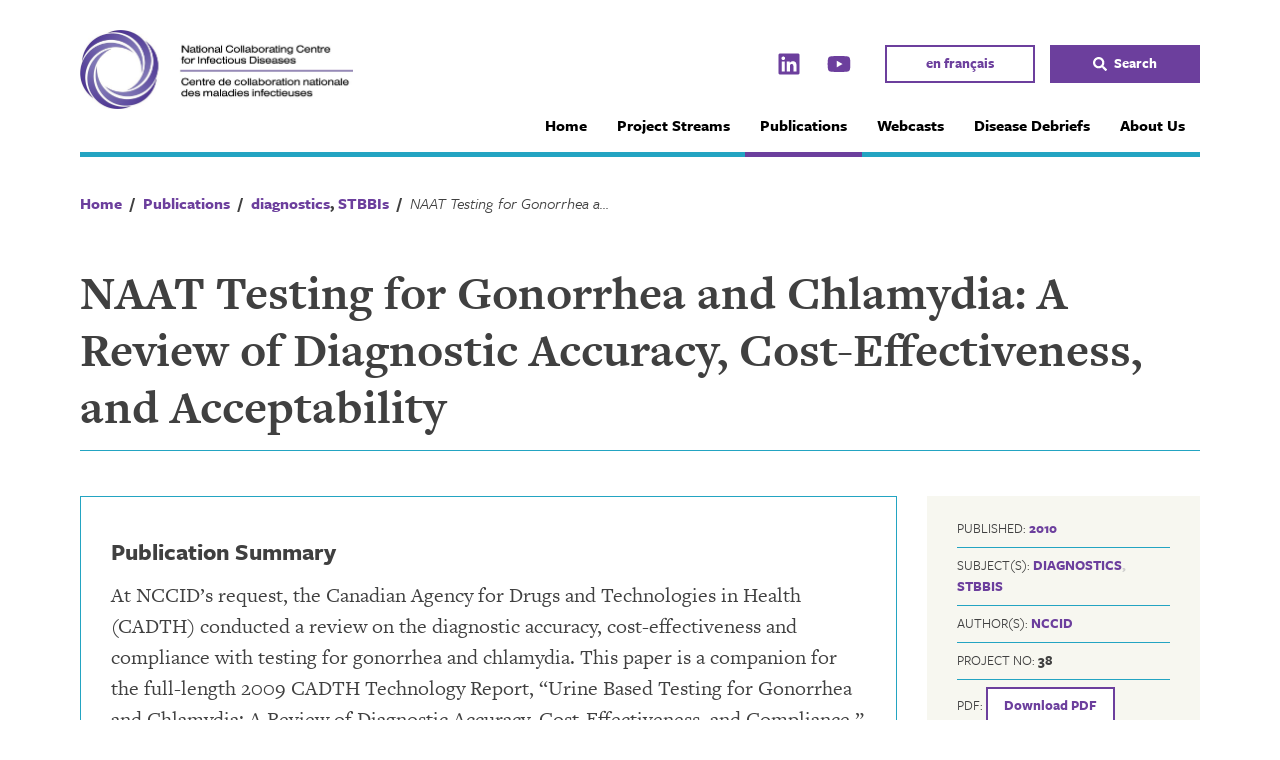

--- FILE ---
content_type: application/javascript
request_url: https://nccid.ca/wp-content/themes/int8-ci/js/build/production-header.js?ver=20200319
body_size: 109405
content:
var simplemaps_canadamap_mapdata={main_settings:{width:"responsive",background_color:"#FFFFFF",background_transparent:"yes",border_color:"#ffffff",popups:"detect",state_description:"State description",state_color:"#88A4BC",state_hover_color:"#3B729F",state_url:"",border_size:1.5,all_states_inactive:"no",all_states_zoomable:"no",location_description:"Location description",location_color:"#FF0067",location_opacity:.8,location_hover_opacity:1,location_url:"",location_size:25,location_type:"square",location_image_source:"frog.png",location_border_color:"#FFFFFF",location_border:2,location_hover_border:2.5,all_locations_inactive:"no",all_locations_hidden:"no",label_color:"#d5ddec",label_hover_color:"#d5ddec",label_size:22,label_font:"Arial",hide_labels:"no",zoom:"yes",back_image:"no",arrow_color:"#3B729F",arrow_color_border:"#88A4BC",initial_back:"no",initial_zoom:-1,initial_zoom_solo:"no",region_opacity:1,region_hover_opacity:.6,zoom_out_incrementally:"yes",zoom_percentage:.99,zoom_time:.5,popup_color:"white",popup_opacity:.9,popup_shadow:1,popup_corners:5,popup_font:"12px/1.5 Verdana, Arial, Helvetica, sans-serif",popup_nocss:"no",div:"map",auto_load:"yes",url_new_tab:"no",images_directory:"default",fade_time:.1,import_labels:"no",link_text:"View Website",state_image_url:"",state_image_position:"",location_image_url:""},state_specific:{AB:{name:"Alberta",color:"#9C4140",hover_color:"#9E1C1A",description:"<strong>Attendee Breakdown:</strong><br>1 Medical Officer of Health<br>3 Community Services Providers<br>1 Physician<br>1 Researcher<br>1 Public Health Professional<br>1 Other<br><strong>Organizations:</strong><br>Alberta Community Council on HIV<br>Alberta Health Services<br>Alberta Provincial Laboratory for Public Health<br>CANFAR<br>The SHARP Foundation<br>Shining Mountains Living Community Services<br>University of Alberta"},BC:{name:"British Columbia",color:" #9C4140",hover_color:"#9E1C1A ",description:"<strong>Attendee Breakdown:</strong><br>1 National NGO<br>5 Community services providers<br>1 Industry Provider<br>1 Medical Officer of Health<br>2 Researchers<br>1 Physician<br>1  Nurse<br>1 Public Health Professional<br>1 Other<br> <strong>Organizations:</strong><br>BCCDC<br>bioLytical Laboratories Inc.<br>Canadian Aboriginal AIDS Network<br>Community-Based Research Centre<br>Dr. Peter AIDS Foundation<br>First Nations Health Authority<br>Hotsa Consulting Ltd<br>Pacific Hepatitis C Network<br>Pacific AIDS Network Society<br>University of British Columbia"},SK:{name:"Saskatchewan",color:" #9C4140",hover_color:"#9E1C1A ",description:"<strong>Attendee Breakdown:</strong><br>1 Public Health laboratory<br>1 Medical Officer of Health<br>1 Researcher<br>1 Other<br><strong>Organizations:</strong><br>Ministry of Health<br>Saskatchewan Health Authority<br>University of Saskatchewan"},MB:{name:"Manitoba",color:" #9C4140",hover_color:"#9E1C1A ",description:"<strong>Attendee Breakdown:</strong><br>1 Community services provider<br>1 Researcher<br>3 National NGOs<br>2 Public Health laboratories<br>1 Public Health Professional<br>1 Other<br><strong>Organizations:</strong><br>Cadham Provincial Laboratory, Manitoba Health<br>London School of Hygiene & Tropical Medicine<br>MB HIV Program/University of Manitoba<br>National Microbiology Lab<br>NCCID<br>Nine Circles CHC<br>Public Health Agency of Canada"},ON:{name:"Ontario",color:" #9C4140",hover_color:"#9E1C1A ",description:"<strong>Attendee Breakdown:</strong><br>6 National NGOs<br>9 Community services providers<br>3 Industry Providers<br>1 Medical Officer of Health<br>1 Epidemiologist<br>10 Researchers<br>2 Physicians<br>1 Nurse<br>2 Policy Analysts<br>5 Public Health Professionals<br>6 Others<br> <strong>Organizations:</strong><br>Action Hepatitis Canada<br>The Allan Clinic<br>Aviro Health<br>Casey House<br>CATIE<br>Committee for Accessible AIDS Treatment<br>Community Veterinary Outreach<br>Canadian AIDS Society<br>Canadian Association for HIV Research<br>Canadian Foundation for AIDS Research<br>Canadian HIV/AIDS Legal Network<br>Canadian Public Health Association<br>Canadian Society for International Health<br>CIHR Centre for REACH in HIV/AIDS 3.0<br>CIHR - Institute of Infection and Immunity<br>Community-Based Research Centre<br>Consumptionco<br>First Nations and Inuit Health Branch - Indigenous Services Canada<br>Gay Men's Sexual Health Alliance<br>Health Canada - Medical Devices Directorate<br>Indigenous Services Canada<br>Native Women's Association of Canada<br>Ontario AIDS Network<br>Ontario Ministry of Health<br>OraSure Technologies<br>Ottawa Hospital Research Institute<br>PASAN<br>Public Health Agency of Canada<br>REACH 3.0<br>Queen's University<br>Unity Health Toronto<br>University Health Network<br>Women's Health In Women's Hands CHC"},QC:{name:"Quebec",color:" #9C4140",hover_color:"#9E1C1A ",description:"<strong>Attendee Breakdown:</strong><br>1 Physician<br>1 Nurse<br>1 Public Health Professional<br><strong>Organizations:</strong><br>CADTH<br>Canadian Network on Hepatitis C<br>Community Health Nurses of Canada<br>Institut national de santé publique du Québec<br>McGill University<br>Université du Québec à Montréal"},NB:{name:"New Brunswick",color:" #9C4140",hover_color:"#9E1C1A ",description:"<strong>Attendee Breakdown:</strong><br>1 Public Health Professional<br><strong>Organizations:</strong><br>GNB, Department of Health"},PE:{name:"Prince Edward Island",color:" #9C4140",hover_color:"#9E1C1A ",description:"<strong>Attendee Breakdown:</strong><br>1 Epidemiologist<br>3 Researchers<br>1 Nurse<br><strong>Organizations:</strong><br>PEI Department of Health and Wellness"},NS:{name:"Nova Scotia",color:" #9C4140",hover_color:"#9E1C1A ",description:"<strong>Attendee Breakdown:</strong><br>1 Industry Provider<br>1 Researcher<br>1 Physician<br>1 Other<br><strong>Organizations:</strong><br>Dalhousie University<br>MedMira Laboratories Inc.<br>NS Advisory Commission on AIDS<br>Nova Scotia Health Authority"},NL:{name:"Newfoundland",color:" #9C4140",hover_color:"#9E1C1A ",description:"<strong>Attendee Breakdown:</strong><br>1 Physician<br><strong>Organizations:</strong><br>Newfoundland & Labrador Public Health Laboratory"},NU:{name:"Nunavut",color:" #9C4140",hover_color:"#9E1C1A ",description:"<strong>Attendee Breakdown:</strong><br>1 Medical Officer of Health<br>1 Epidemiologist<br><strong>Organizations:</strong><br>Department of Health, Government of Nunavut"},NT:{name:"Northwest Territories",color:" #9C4140",hover_color:"#9E1C1A ",description:"<strong>Attendee Breakdown:</strong><br>1 Nurse<br><strong>Organizations:</strong><br>Government of the Northwest Territories"},YT:{name:"Yukon",color:" #9C4140",hover_color:"#9E1C1A ",description:"No Attendees"}},locations:{},labels:{PE:{x:960,y:814,parent_id:"PE",pill:"yes",width:65,display:"all"},NS:{x:960,y:854,parent_id:"NS",pill:"yes",width:65,display:"all"},AB:{x:232,y:657,parent_id:"AB"},BC:{x:117,y:635,parent_id:"BC"},YT:{x:75,y:440,parent_id:"YT"},NT:{x:225,y:471,parent_id:"NT"},NU:{x:429,y:478,parent_id:"NU"},SK:{x:332,y:670,parent_id:"SK"},MB:{x:430,y:675,parent_id:"MB"},NL:{x:840,y:643,parent_id:"NL"},NB:{x:837,y:798,parent_id:"NB"},ON:{x:552,y:747,parent_id:"ON"},QC:{x:718,y:704,parent_id:"QC"}},regions:{}};eval(function(x){var d="";var p=0;while(p<x.length){if(x.charAt(p)!="`")d+=x.charAt(p++);else{var l=x.charCodeAt(p+3)-28;if(l>4)d+=d.substr(d.length-x.charCodeAt(p+1)*96-x.charCodeAt(p+2)+3104-l,l);else d+="`";p+=4}}return d}('(function (glob, factory) {glob.eve =` -$();})(this, ` N&) {var version = "0.4.2", has = "hasOwnProperty", separator = /[\\.\\/]/, wildcard = "*"` }! =` z*}, numsort` -)a, b) {return a - b;}, current_event, stop, ` (!s = {n:{}}` ,!` `)name, scope) {name = String` 7!);var e =` d#, oldstop =` |#args = Array.prototype.slice.call(argum` W"2), listeners` o".` \'%`!+", z = 0, f`$&!lse, l, indexed = [], queue =`"!out` /#ce =`"X,erro`!&![];` .) = name;`"&#0;for (var i`!:"ii =`!c&.length; i < ii; i++) {if ("zIndex" in` F&[i]) {`!o#.push(` 0(.` N");if ` %0 < 0) {`"C![` -/]`!P([i];}}}`!%$sort(`%s#);while (` 6#[z]` t#l =`#A"[` 2%++]];out`!h#.apply(`%X!`%"")`!j"stop) {`#3#`%J#;`&j#out;}}`#H!`#D!`#",l`!j,`#2-`#P#l`"c$==`%6$[z]) {`!8Fbreak;}do {z++;`"@/]];l && ` CM} `#R#l);} else`$E%`$7(;}` 5$` PN}`#R+`\'/,ce`#i\'`&y# ?`(+!: null;};eve.` K"`)(#nts` 0!`):(`*a*`,{#names`(>#.split(`,a%),`*f)item, items, k, i, ii, j, jj, nes, ` f![e]`)e&`)*"`) (`!-!`(q3n` ["` O#j` P"jj = ` H\'j < jj; j` N!`!]!s[j].n;`!W!`!=![`!!![i]], e[`.^$]];k = 2`(F$k--) {item =`"3"[k`\'$"item`!J"`$h"` +!;`"/"out.concat` 2!.f || []);}}}`#F"es;}`(<(`$&!`0b!`.c,f`.X3if (typeof f != "` Q$"`0*&`0X*;}`$BI`-22`$ 8` W!.n;` ""`2R*`!q!`-G"&& `#s\' || (` $(`1\\$);}e.f` f!`#9#`%X.e.f`.U7e.f[i] ==`#@!`"j&;}}e.f`$Q"f)`(T$`##&`.l#` _"+ `+t&` $$) {f`,,%` -%;}}`$b#`1m!` f%`#J!`(f#att`1>#`2b31`!=/) {eve`+\'#null, [`2/#null]`&D$` x!)` &$` j50)));`!c$`+T#`! )` -#1` <#`+_!` 7&sub`*w#`,F!` %%`!p#(new RegExp("(?:\\\\.|\\\\/|^)" + ` H# + ` 0($)")).test(`,o))`(<%` *)`!O%`,F*`!:&` A)`\'T-`)&$f`&8!ve.unbind`)%3if (!`"<#`-q0`\'\'%`$Q#`(`B, key, splice`-Y,cur`,>!` {!`-1K`-M&`-A"cur`-L\'+=`!,#`0>$- 2) {` ." = [j, 1]`)|!cur`-l#f`"i"s[i] != `-c$`(}$`)q&` a%`(u"` .(`2U&`!\\!key in `%}$e[has](key)` S-key`-s"cur`#E!c`("$cur`#:$);}}`"v-`"O(`,7.cur[i]`/`$e.n`!E#`%,$e.f`#B)`0~$`+g\'`0y*`+j$j`+i%e.f`!k#(j`*5!break;}}!` \\& && delete e.f;`" "`"w$`!L%e.n`"y&`-|!.n`"u!`!`!var`\'6!`&p!` 0%`2p.` ?!`!c7` ;!`!u\'` J"`!l2` `(`!w)`!6%}`%*%`"5\'`!kP` f1`1$$}}`34$`\'<!`)n0`"z!2`*{,`*O&` C$2`.Q&`&;#this, `-r%);`*=$`+2!on` O\'`!@"versi`4b!` ##` 1!to`4T"`,73"You are running Eve " +` [%`!*(;});`$D!` `"glob, factory) {` ##` 1#glob.eve);})`"&#` Q&window, eve`%%#` 3!R(first`$3#R.is` +", "` <$")`!s&loaded ? ` @!() :`"t$"raphael.DOMload",` >");`%Q#` p,arra`*\\!` t#R._engine.create[`$0!](R` b#`&r$0, 3 + ` a&[0], nu))).add`")#`!.$`4!"rgs = Array.prototype`2w5`-?!` {!args[arg`\'r%- 1]`"k,`&L! =`!!!.pop(`&0%`#$&`! "`"(7args)`#0;`&!(` JD;}`"a&`#G>`\'p(}}R`\'V\'"2.1.0";R.ev`)H!ve;var`"<#, `2F% = /[, ]+/, ele` i! = {circle:1, rect:1, path:1, ellips` 6!tex` 6!image:1}, formatrg = /\\{(\\d+)\\}/g, `$b! = "`$g%", has = "hasOwnProperty", g = {doc:doc`"<!, win:`(."}, oldR`#j" = {was:Object`%c&`,L!`#n"g.win, "` K#"), is:` 1!.` -#}, Paper`*S,this.ca = ` $"ustomAttribute`##!};}, paper`!7!, appendChild = "` $\'"` 8!ly` 0#ly", concat = "` $"", supportsTouch = "ontouchstart" in `!w! ||` #".D`"~#` K"&& g.doc instanceof ` 5), E = "", S = " ", Str = `-A"`4O"`!N!` $!"`+!`%P""click dbl` #"mousedown` $"move` $"out` "#ver` $"up `!}&` %"` K!` %!end` #"cancel"[`!6!](S),` 2"Map = {`!(%:"`"i\',`!5&` 1#move` /$up` .#end"}, lowerCase`"M"`+V\'toL` 4$, math = Math, mmax =` /!.max, mmin` (%in, abs` ($abs, pow` ($pow, PI` \'$PI, nu = "number", s`19$"` $""`.H#`%e!rray", `1\\\'"` $$`/0!ll` /&fill", o`()!T` H&`(/,`2L%`\'5#`\'E!, pus`&M!push", ISURL = R._` #$/^url\\([\'"]?([^\\)]+?)` )!\\)$/i, colourRegExp` K!\\s*((#[a-f\\d]{6})|` $&3})|rgba?\\(\\s*([\\d\\.]+%?\\s*,\\s*[\\d\\.]+%?\\s` "*(?:` #,)?)\\s*\\)|hs` `,(?:deg|\\xb0|%)` ^;(?:` #,)?)` .!` x!l` $u)\\s*`#>!isnan = {NaN:1, Infinity:1, \'-` &$\'`.K!bezier`.J"^(?:cubic-)?` 2"\\(([^,]+),([^,]+),` %\'\\)]+)\\)/, round`&w$` (!, set`- %`&t!` %\'`&i!Flo`,T!parse` (!, toIn` +%Int, upp`(t5U` 4$, availableAttrs`&M"` #-{\'arrow-end\':"none", ` -#`*d!` ,&blur:0, \'clip-rect\':"0 0 1e9 1e9", cursor:"default", cx:0, cy:0`(q":"#fff", \'fill-opac`#r", font:"10px \\"Arial\\"` D!ont-family\':"` ).size\':"10` (&tyle`!t!rmal` .%weight\':400, gradient:0, h` 4!` %!ref:"http://r`2#"js.com/", \'letter-spacing\':0, `!{#`4d%"M0,0", `#&!r`"Y!r`"Y!src:"`,2"oke:"#00`!m!` *"-dash`,2!\'` A!` /$linecap\':"butt` *+join` (.miterlimit`!\\!` /$`#_(` ,$width` -!target:"_blank", \'text-anchor\':"middl`\' !itle:"R`"v"", transform`!s!` m!:0, `"U!y:0}`&](nim`&X1` -\'{`&B!nu`&9+csv`&("nu`&*!nu`&($`-W"`& .` ^!`%V\'nu`% %nu`$N&nu`$Q$path`$T!nu`$U!` "!` ;"`$L$`!"&`#E,`!)!`#H*nu`"p)` "%`"}%nu, `!!"y:nu}, whitespace = /[\\x09\\x0a\\x0b\\x0c\\x0d\\x20\\xa0\\u1680\\u180e\\u2000\\u2001` \'!2` \'!3` \'!4` \'!5` \'!6` \'!7` \'!8` \'!9` \'!a\\u202f\\u205f\\u3` g#2` ?!29]/g, commaSpaces` [~`!1H*,` J~`!#E/, hs`0U!{hs:1, rg`0n!p2`#1!,?([achlmqrstvxz]),?/gi`&\\"Comma`0O!/` ?#rqstvz])`!?~`!zC,]*((-?\\d*\\.?\\d*(?:e[\\-+]?\\d+)?` f~`%+F` K~`!#F)+)`%!!t`$v)rstm`#z~`#z~` f~`#z~`$:^pathValu`-Y"`#.7`$0~`"H~`-&rgi, radial_gradient = R._` #./^r(?:\\(([^,]+`"R~`0M~` Wq([^\\)]+?)\\))?/, eldata = {}, sortByKey = function (a, b) {return a.key - b.key;` L%Number` =7toFloat(a) -` $%b);}, fun` L))`!H!pipe` *)x` c&x;}, rectPath`%K#` $&` H\', y, w, h, r) {if (r` ]&[["M", x + r, y], ["l", w - r * 2, 0` 0!a", r, r, 0, 0, 1` )"` H%0, h` L$` 94-` E*` G! - w` i7` N!-` z*` P$h`!>7` K$z"]];}`">+`"<)`!5$`!}$` $%`!N\'` `", ellipse`#N3rx, ry`#\\$y == null) {ry = rx`!05m`!6"- r` *"`"/!` i!`"+$1` $!2 *` #<-` 9\'`!o$ge`%[\'` #&{path:`!|&e`!f!`!\\"el.attr("path"`&!circle` @,var a =` I$s;` X%`#"%(a.cx, a.cy, a.r` i!` 9#` ,_` \'!ry` q!rect` KD`(G$(a.` ^!` i!width, a.height`!f&imag`!EE` W@` q!tex`![1bbox` r"_getBBox()` l-bbox.x,` H!.y,` ""` #` \'!` ~\'se` &~;}}, map`&C%` "&`!1&path, matrix`(D#!` %%`!3#path;}var`(=!, i, j, ii, jj,` 9!i;p` s"path2curve` u!);for (i = 0, ii` ;#.length; i < ii; i++)`\'z"` ;$[i]` V"j = 1, jj` 2#i` T%j < jj; j += 2) {x =`"##.x`!:!i[j]`!Z#[j + 1]);y` ;&y` ,5` 0$ = x` %$` 6! = y;}`+0$`"s";R._g = g;R.ty`0>!g.win.SVGAngle || g.doc.implementation.hasFeature("http://www.w3.org/TR/SVG11/f` >"#BasicStructure", "1.1") ? "SVG" : "VML";if (`!C$=` ."`&9#d`!W!doc.createE`!H"("div"), b;d.innerHTML = "<v:shape adj=\\"1\\"/>";b = d.firstChild;b.style.behavior = "url(#default#VML)`!S"!(b && typeof b.adj`!a!object")`&M&`#E%E;}d `/7";}R.svg = !(R.vml`\'T!`"=*;R._Paper = ` #!;R.fn`%z!perproto` 2$.` )!`! #R` $&;R._id = 0;R._o` "%is`(P)o,`"#!) {` \\#lowerCase.call(` 8!`"Q!`!Y%finite"`"<&!isnan[has](+ o);}` C)array` D\'o instanceof Array`1}%` K%null" && o =`2N# ||` 7%`#t#o` <"!` //`$%$` Z&O` ,!(o)` :)`!W" &&`!D".is` #! &` "+` Q#` p"ToString`"}"o).slice(8, -1).toL`#<$()`!f$;};`#l%clone(obj`,G#`"&$b`&!"` @$" ||`!m%bj)`"C!` P"`#B$bj`,o"res = new obj.cons`(~!or`+{"var key i` N!`!/#obj`$M"key`\'-"s[key] =`!W&` ,!)`+$&res;}R.a`*n!`%{(x1, y1, x2, y2, x3, y3`!##x3 `$;#`)}#x = x1 -` I" = y1 - y2`(x"x && !y`"=&0`%W%(180 + math.atan2(- y, - x) * 180 / PI + 360) % 360;} else`)H\'`!y!`!h&`!c#-` 0&`!v*;}};R.rad`"D)deg`!W&deg`!\'" * PI / 180`.0!deg` I)rad` L&rad`!i(`!g#;R.snapTo` L)values, ` #!, toleranc`)s!` $$`*[!is(` (%,`)a\'?` J& : 10`.;#is` r%`(%!)`$;#i =`!&"s`1d$while (i--`$o#ab` T$[i] -` I") <=`!Q)`"E#` @%;}}`$)$` ." = +` 8#;`\'E"m`!4$ %` 1$if (rem <` c5 - rem`+t"rem >` T# -` 4;`!4&`\']%` +!;}`!J!`0"UUID`#Z!` ")(`$6&uuidRegEx, ` %"placer`!(&` A&` *&"xxxxxxxx-xxxx-4xxx-y` \'$` 4$".r` g"` k5.toUpp`+i$;};})(/[xy]/g,`!-\'c`$t#r =`(["random(`(U!6 | 0, v = c`, !x" ? r : r & 3 | 8;`"v$.t`-8#(16);});R.setWindow`\'()newwin) {eve("raphael` B&", R, g.win, ` E#;` *!`,f"win;g.doc =` @".document`\'6#_engine.initW`!$!` #-(` T!`)!var toHex`!W)color`\'K#`4)!`"#trim = /^\\s+|\\s+$/g` ]!bod;try` ?"`!K!`.R#ActiveX`/)#"htmlfile");` A!.write("<body>` -%clo`$P!bod =` j".body;} catch (e) {` 8"`&V"Popup()`"c%` H#`$u!ange = bod`\'"#TextRange();`"T$cacher`\'1\'`"[$`"2!bod.style.` 2! = Str` <#`&a%trim, E)`"m!`(f"=`!8".queryCommandValue("ForeColor");` E$`+4" & 255) <<`&\\"` -$65280 |` <&16711680) >>> 16`&d$"#" + ("000000"`*$$`&u)`46$-6)`#H*` \\$none";}})`0B%`-:$`&Y!`#D#Element("i");i.tit`2^!"Rapha\\xEBl Colour Picker";i`#B#display =`!#$` q"body.appendChild(i`$!?` l$`$5$` #!`"f$` r"defaultView.getComputedStyle(i, E).getProperty`$=#` c!"`*)!`->$`!G!`!2#;}, hsb`#O$`(U)`#?\'hsb(" + [this.h, ` #!s,` ""b] + ")"` g"l` K>l` R7l` b\'rg`!:<` ]"ex;}, prepareRGB`4-*, g, b`*d#g == null &&`3P"r, "o`*8!") && "r" in r` \'!g"` "&b` &") {b = r.b;g` #!g;r` #!r`1_"` m1s`" !`3}$clr`10!getRGB(r)` ]!clr.r` o!clr.g;b` ##b`2V# > 1 || g ` "#b > 1) {r /= 255;g ` "#b` *$`%,$[`"_#]`#$!ackag`"q4, o` o!*` l$` "#b` *$`,-!gb = {r:r, g:g, b:b, hex:R.rgb`#l%, `$Y$:`$b\'};`"s!o, "finite`#t"(rgb.opacity = o)`\'x$rgb;};R`(4%`(T\'lr`2V$gb`0W#is(cl`$e-h`$Y!cl`$f"s`$g!` &$`$t"` f"`"4"R.hsb2rgb` }!;`$6! = rgb.r` )!`%6!gb.g` )!`%L!gb.b` )!h`*F!rgb`&t"`+v"`!$Tl`!G1l` oi`2~#`!T%`\'("")) {`&|+`!-!`&j!`!t4`(X"`!v$`(Z"`#L8rgb2hsl`""&h`!X$` )!s` \'#s` )!l` \'#l;` Q*`"`\'v`"F%`"5$`!}"{hex:`/""}`#+%`#&$`# $`!8$`!2$` i$`!4$-1;}}clr`1?%`!\'"` &$`\'($clr`\'+!`%}#`\'%)h, s, v`) "if (`,^!is(h`%@2h`%I\'` &"`#@"h) {v = h.b;s` #!s;h` #!h;o` #!o;}h *= 360`)o!R, G, B, X, C` F" % 360 / 60;C = v * s;X = C * (1 - abs(h % 2 - 1));R = G = B` J!-` c#~~h;R += [C` {!0, 0`!#"][h];G` 6!X, C, ` 7&` 6!B` 6!` F&` ;"` 6!`#G#`,E&(`!z%o)`#Z#`($!`#N/l`#&W`)-"h) {l`#D!l`#P-`\'}!h`.`$s`.i$l`.j#h /`#q"s /= 100;l ` "#`#bM2 * s * (l < 0.5 ? l : 1 - l)`$!Fl - C / 2`#M~`$56`)f#`4(3b =`4Y\'` 0%`2w!b[0]`2v!b[1]`2u!b[2]`#?!H, S, V, C;V = mmax` R&C = V - mmin` ,&H`#1!== 0 ?`4E": V == r ? (g - b) / C` /$g ? (b - r` 1"+ 2 : (r - g` *$4` q!(H + 360) % 6 * `$e!360;S`!\'(0 :`$(!V`#,${h:H, s:S, b:V`3*\'hs`3*\'`#9&l`"OpL, M, m, C;M`#8-m` -!`#9(C = M - m`#:1M`#92` 2!`"l_L = (M + m)`\'P!`#N-L`(E%C / (2 * L)`#p#(2 -`(s!L)`#n/l:L`#t)l`#s*_path2`2|"`#y)) {` f#`+l!join(",").replace(p2s, "$1");};` O%repush(array, item) {for (var i = 0, ii = ` >!.length; i < ii; i++`-!#` ;![i] ===` a$`!K#` U"` &.splice(i, 1)[0]);}}}`!J%cacher(f, scope, postprocessor) {` A%newf() {var arg = A`!$"rototype.slice.call(arguments, 0), args`"1!g`#%#\\u2400"),`!;" =` z!.`!I! =`!\'!` &#|| {}, count` 1%ount` >%` (!|| [];if (` R![has](args)`"u!`"j!` E!`!G"`%D%`"B) ?` "*` e#args]) :`!f"` )";}` i!`$<# >`/m!0 && delete` E#` ?"shift()];` )"`$5#gs);` g\' = f[apply](`$%#arg`!&_` Z#newf;}var preload = R._` #&`\'U&src, f`%%#img = g.doc.createElement("img");img.style.cssText = "position:absolute;left:-9999em;top` $$"` \\!on`!5-) {f`&("this);`)&!` ?%null;`!P"body.removeChild` I#}` r#error` j,` ;;` 4\'append` 9"img`"I#rc = src`*3(clrT`+9#`*r,hex;}R.getRGB =`).%`!J%colour`*7#!` (" || !!(` 5# = Str` A$).indexOf("-") + 1`\'c"`,|"r:-1, g:-1, b` \'!hex:"none", `"l!:1`-/\'`!o\'};}`(a!`!-#= ` P"` TE` ]3!(hsrg`)Q"` v".toLowerCase().sub`.C"(0, 2)) || ` B#charAt()`!I!#") &&`!W& toHex`"n%`2?!res, red, green, blue, opacity, t, valu` A!gb =`!!$match` d#RegExp)`+N!rgb`$3#rgb[2]) {blue`!8!Int` /#`!x\'5), 16);`!:!` -63, ` B$red` .61, 3` A#`$8!rgb[3`!5-(t = ` 5"`#+$3)) + t`!90` ;/2` B(`!E(` 9/1` @(`!L%4]`+0!lues` K#4][split](commaSpace`.Y!` x"Float(` L"`1W!` "%`0h"(-1`%1"%"`%1!red *= 2.55`"%(` Z)1` ]&1` P3` T"` `%`#>%` [)2` ^&2` Q3` T!` ^%rgb[1]`\'H,` S!0, 4` T"rgba` W"`&h#`!\'.3]`\'C!` %# &&`\'\'#[3`!03` b$/`1A!`$%\'5`#-5`#.~`#.~`#iC`!~&` F$3` H"deg" ||`#O$`",-\\xB0`+`#red /= 360`$YChs`#~~`.c#R.hsb2rgb(`,s5`%A\'6`%;-6`$J~`$J~`$J~`$pXl`$J~`%B&l`%+=`2H"{r:` ?":` ?$:` C"`4F2rgb.hex `3x! + (16777216 |` |! |`!)" << 8 | red << 16).` i$(16`"v$1);R.is`" $, "finite`#\\$gb.`##&`!q%`"?#rgb;}` %#{r:-1, g:-1, b` \'!hex:"none", error:1`!}4}, R);`(]! = cacher(function (h, s, b) {`({-` 3$.hex;}` ^"l` J6l` V*`$>"` 3$` Z&`$4"` S-r, g`!;)`#p/ | g`#s%`#\\:`!&!getColor = ` &`&Q!`*|!r start = this` E%.start = ` "0|| {h:0, s:`$(!` i! || 0.75}, `"8"` U!`#?$` T!.h,`!(".s,` "#b);` 4# += 0.075;if ` H$ > 1) {` &$= 0` H#s -= 0.2` &%<= 0`&.!`!q2`!c)`!4#})`&5%`\'n#;}`#&\'.reset`#*)) {delete`"7"` c!;};` 8%catmullRom2bezier(crp, z`#c#d = [];for (var i = 0, iL`-w!crp.length;` -"- 2 * !z > i; i += 2` c#p = [{x:+ crp[i - 2], y` %\'1]}, ` 8&` 1)+` ., +` Q++ 3` 1-4` 3+5]}]`$G!z) {if (!i) {p[0] =` O\'`"##` Q(` -"1]};} else if (` /#4 == ` c"3` \\)0` W\'` E22` Q&2` >9` k,`!Q(3]};}` u#`"1!`!A3p[2]`!8(`"G2`#e.;}}d.push(["C", (- p[0].x + 6 * p[1` \'"p[2].x) / 6` <&y` :(y` >$y` >$` T%` >"2].x - p[3` _\'` R%` ;%y` <$` `$` T",` 7#]`(=&d;}R.parsePath`+m"`(4)p` .%`%L$` %)` `#null;}`\'C!th = paths` P(`&2!pth.arr` M&pathClone` 2%` ^#aramCounts = {a:7, c:6, h:1, l:2, m:2, r:4, q:4, s:4, t:2, v:1, z:0}, data`)["if (`1q!`!I&, array`1q!` ,+`&:!` 8") {` _#`!a\'`",\'}`"n!data`*C#) {Str` 8(.replac` R"Command,`#W\'a, b, c`*`$arams`!q!, name = b.toLowerCase();c` f)Values` b,) {b &&` i#`&z"+ b`0^!if (` u"= "m"` <\'`!~" >`,2!`"1!`\'S"b][concat](` C#sp`1O!0, 2)));`!c#"l";b = b` s$? "l" : "L"`#&"`!/%r"` d;))`)F${while `!3$`!]$=`%\\([name]`!LF` I.)`"s"!` a0break;}}}});}` }!`48$ = R._path2s` ,!;`\'D#`%f)data);`),$ata`1S!`)3!Transform` g%cacher(`$f&T`)3*` %&`),.`(K*r:3`(/(m:6`( 2` k#`("-` 1#`\'q;`!H$`\'t5` 9$`\'.%t`\'RQl`\'{$.call(b`\'G^`&?<`$k>`$f));`!u"ths`-v*s`".$`-S$.ps`-^$.ps || {}`-]"[ps]`13!ps].sleep = 100`(#%` 5! = {` 8!:100};}setTimeout`%l\') {for (var key in p`%}#p[has](ke`%\'"key != `!c!p[key`!4#--;!` $( && delete ` 1";`(-!`/F$[ps]`\'T!findDotsAtSegment`"a*1x, p1y, c1x, c` %!2x, c2y, p2x, p2y, t`#/#t1 = 1 - t, t13 = pow(t1, 3), t12` \'\'2), t2 = t *` K!3 = t2` \'"x =` \\!* p1x +` V!* 3 *` I!c` -#` (\'` 2!2` 2!` Q!2x, y` Z\'y` R/` ."` T-` 2!` _"y, mx =`!>#`!W! * (c1x - p1x) +`!m"(c2x -` =!`!W"p1x), my` X!y` O*y` X!y` Q(y` T%y` X!y), nx =` g#` S&`!"!c`!.(p`!0&`"[!c`!5!ny` X!`!,*`!"!c`!.(p`!0&`"S!c`!5!a`#y"`#t&`"1", a`#M"`#H&`!m", c` I%`#~#`#|$c` I%`#R#`#P$alpha = 90 - math.atan2(mx - nx`#7!- ny) * 180 / PI;(mx > nx || my <` ;!&& (` h"+= 180`\']%{x:x, y:y, m:{x:m` )!my}, n:{x:n` +!ny}, start:{x:a` /!ay}, end:{x:c` -!cy}`!m#:`!\'!}`(Y!bezierBBox`($O`0=$`/;!` N!"`/5!")) {p1x = [` DB]`0m"bb`!C!curveDim.apply(null,`&k!`"m\'bbox.min.`"8!` %%y, x2` (#ax` 8!` $\'y, width` 6\' -`!1!` c$height` G\'` 4(y`#."isPointInside`#*-bbox, x, y`3+&x >=` a"x && x <` \'$2 && y` 6%y` )"` 7$y2`!*#BBoxIntersec`,s*bbox1,` J!2`,]#i`0V!`!U-`#5$i` O!2` N"1.x` W"1.y) ||` --` ?%` )2` 5%2` ?;` 4(`!h$` W$2` p)` 4&` W#` \'4` 5%` f2` T&` :"` 9".x <` 9% &&`!b$ >` .$ ||` "%` E"1` @\'2` B%1.x`)u"`";#` o%y` m\'y` o%y` n&` C$1` @\'2` B%1.y);};`$z%base3(t, p1, p2, p3, p4`1e(-`0=" + 9`,9! -` #"3 +`06!p4`1^(1 + 6` K"- `0m!p2` +$3`%^$` E!2 -` Z"1` a$2;}`!O&ezlen(x1, y1, x2, y2, x3, y3, x4, y4, z`+ #z == null) {z = 1;}z = z > 1 ? 1 : z < 0 ? 0 : z;var z2` >!/ 2, n = 12, Tvalues = [-0.1252, 0.` ""-0.3678, 0.` ""-0.5873, 0.` ""-0.7699, 0.` ""-0.9041, 0.` ""-0.9816` ,!816], C`!(&0.249` H!249` ""335` +!33` ""03`!L!20` ""160` C!160` ""06`!9!10` ""047` C!0472], sum = 0;for (`*\'$0; i < n; i++`%3#`*d!z2 *`"i$[i] + z2, xbase =`%t#ct, x`$:#x`$4!), y` 2-y1`$Z"y3, y4), comb =` f#*` n#+` S#*` "";sum +=`"z$[i] *`2g"sqrt(comb);}`&-#`!h!sum`%y\'getTatL`%d?`%s!if (ll`%a!||`&;B) <` V"`!?"`1#"t = 1, step`(1!`&;!`(;#-` 2!, l, e = 0.01;l =`\'GDt2);while (abs(l -`!:!> e) {`!,!/= 2;t2 += (l`!Y!`\'x#-1) *`!9!` aL`#Z$t`)T(i`0I$`"a=`#S!mmax` E!x2) < mmin(`%h# ||` )#` 8#> ` H"` 3(ax(`%}"` U%`&##` U%` 7$` W#` 8#`$,+nx = (x1 * y2 - y1 *`!/!* (x3 -`!,!-` =!-` -\'* y4 - y3 *`\'["ny` N6y3 -`!U!- (y1 -`!Q!` Q3denominator` j#`!.%` L7`!b!;if (!` V\'`"<+px = nx /` y(, py = ny` &-x2 = + px.toFixed(2), py` 0#y` ,\'`!5!px2 < +`$M)` 9\' ||` o!>` >!`%2&` 0/` \\&`%+"` I9` -2y` [\'`%A#` 0/` ]%` )6` \\&`%y"` I9` 2-`#w\'`(L#{x:px, y:py}`(M,(bez1, bez2` P%` 4"Help` 2*` L,Count` 6G, 1` S-` 2/just` v!`/#bbox1 = R.bezierBBox` L!),` 7!2` )/`%Y#!R.isBBoxI`+ %` i!` R#`#"&`!+&`45#[]`\';"l1`,>%.apply(0`!c!1), l2` &22), n1 =`$<"~~(l1 / 5), 1), n2` .(2` /\'dots1 = []` &"2` %#xy = {}, r`4<!`!X/`3511 + 1`3C(p`#$!findDotsAtSegment`!u#R`"2".concat(i / n1));`!Q!.push({x:p.`&$".y, t:` ?"});}`!=!`!2(2`!2(` v@2`!-)2`!3#2` ~82`!%1`!-%`"m%j` 8"j`!S!; j`"i%di =`#q"[i], di1` && + 1], dj` ,#2[j` *!` ;$2[j` <#ci = abs(di1.x - di.x) < 0.001 ? "y" : "x", cj` D$j` E#j` 35is =`28\'di.x, di.y`!e!` \'"1` )!j` (!j` &"` 4"j1.y`\'"is`2X#xy[is.`.2&4)] == is.`./&`1h!continue;}` >1` B,;var t`"s!i.t +`";!(is[ci]`"i![ci]) / (di1` \'*`0h!di1.t`#1"t), t2 = dj` \\*j` P!j[cj` c#j1` \'*` d"j` c#j.t`"W"t1 >= 0 && t1 <= 1`#c!&& t2` 0&2` 1%`#$#`+x(res++;} else` )!`&j%is`&n"is`&p!1:`/1!t1`*)"t2` )#`-4!});}}}}`.l$res;}R.path`,3%ion = `-W%(path1, path`.,,Path`-t#` 9);};` c.Number` <[`/7";`/0*` 35`#4(` 5!`*\\!_` 9!curve` J");` -!` (12`&2"x1, y`4R!, y2, x1m, y1m, x2m, y2m`,R"`0V$`-=C, ii =`!j!1.length`+9"ii`-f)` <%[i]`&,!pi[0`(R!"M") {`1U!x1m = pi[1];y1 = y` )$2]`%p%` O*C") {bez`/k!`">"]`-9$pi.slice(1));` |!bez1[6` v#` (!7` o&` X*,`#(&`# &` ##]` h"x1m`!^%`-y#`-]%, jj`"L#2`"o%j < jj`-m(p` <%[j`"q#j`"j*2 = x2`"b!j`"s!2 = y` )$`"h,` T%`"p$`2W!`%."`"n&j`"l(`3v#2`"s!` $%`"j*` [\'`%w\'`%o%` "$]` h"x2m`!^%;}`%f!ntr`.\\$`\'a#`&@(`\'\\&`"^!`+&+ +` U!r`!H%`#a%k`#d"kk` v"r`#`%k < kk; k`#d!intr[k].s`3("1 = i;` &+2 = j` ,%`%D#bez1` ((`"v$;}`(8"res`3d%ntr`,%1isPointInsidePath`+/-, x, y`%J#bbox`*"!pathBBox` >!);` n#` a+` <!bbox` \\$&&`+<1, [["M"` @"], ["H",`!\'!.x2 + 10]], 1) % 2 == 1`-;!_removedFactory`!l)methodname`--&` 4&) {eve("raphael.log", null, "Rapha\\xEBl: you are calling to ` t" \\u201C" +` *#name + "` 3!D of `!W# object",` >\');};}`-2!pathDimensions`#M)`#x-`)L$`$?!paths`#v#`(v!th.bbox`"E&clone` .&;}if (!` b#` =#{x:0, y:0, width:0, height:0, x2` 9!2:0};}p`%V"`//+`/6#`\'c"y`\'j"X = [], Y ` ""p`.Z6`.\\3p` 8#`.d%`+f* = p`+g!` $!2];X`4E"x);Y` $"y)`)E%var dim = `!q!Dim(x, y,` ^!,` [!, p[3` \'!4` \'!5` \'!6]);X = X[`(^"](dim.min.x, ` &!ax.x);Y = Y` 3-y` :&y);`!m"5`!k$6];}`+t!xmin = mmin[apply](0, X), y` %1Y), xmax` 5!ax` C-` &0Y)`$v# =` V"-`!2!`%!$ =` R"-`!.!, bb = {x:` >"y:` 0"x2:xmax`%I!y` $!`%j"` t!`%k%` l", c` Y" +`!2#/ 2, c` f" +`!1$/ 2};`&x$ =`\'*#bb`+E%bb;},`%D!Clone`( -Arra`,1$`-,"`\'m#` 3%;res.toString`(y!_`\'<!s` ,!`! $`-F!`!#"ToRelative` D&` \')`!(6`)H,`!;#`)U$rel`).&`"+%` 2%`)X#R.i` S\', a` {"|| ` ,+ &&` a!` (![0]` C$) {` :&`+I"rs`/T!`"_"`!O(`&^!`#3"[],`)w+m` (#m` )#start = 0`","`!0\'`)K.` 1(`)`$` ((2];` z!x;` y!y;` x!++`$J!`)|!`0$\');}`+3)` G!`+9\'` q!`+23`"<!`2d"[i]`,($a`!C)`+\\$a[0] != lowerCase.call` 2")) {r`"C!` )2;switch (r[0]) {case "a":r[1]`!)![1];r[2` &#2];r[3` &#3];r[4` &#4];r[5` &#5];r[6] = +`!\\!6] - x).toFixed(3);r[7` 6&7] - y` 3)break;`!J"v`!G%` I"1` 1:m":`$A!`!w"`$E!`!u"default:`$.%j = 1, jj` >!`$#%j < jj; j`$\'!r[j`!1&j] - (j % 2 ? x : y)`!<)}}`/9$`$Q+`$B\'== "m") {`!]& +`&-$`!f! + y`%t\'k`\'E"kk`!Z*k < kk; k`!b"`!\'![k`#}#k`/$$len`!A%` S$`%.%` N"`%1\'z":`.g!x`\'y!my`#M)h":x += +` h#[len - 1]`$?,y` *8`#$` W02];` E3}}`-6:`,*#`(<#`,?"res`.l%`-`)Absolut`-`)` )\'`-4Uabs`-U4abs`,k~`-Y0`!.!` E&|| ` $&`%I#`!j&[`,["0, 0]]`-Pu+`.61` \'+`.18`,m"`.B\'`!e"crz`.*/ == 3`#;,`!J&` ,*1][0].toUpp`-i"()` C!R` 9+2` 13Z";`)n%r, pa,`/LM`0d%r`#s!);`/Z;u`!;$`/c2` *1`/c2A`/&o+ x`/\\.+ y`/&*V`/X\'`-I$`+n*H` //x` 5)R":var dot`\',!`%S![concat](pa.slice(1))`$8&j = 2`/z#dots`/l3dots`/~$` $$+ x;` \'!++` )-y;`,H!pop();`(Z"res`!C%catmullRom2bezier(dots, crz)`"i*M`2$#`"G(`()!` ,!`0A#`2*)`1eJ`2,"+`2",`1|&`1g*R"`"f#`#A;`"#V`\'n!"R"` f/-2));`3U$`2LK`2h*`\'g1Z`2=8H` 7"r[`2<+V":y` $0`$P$r[r`+}$`27!`$W!` ()1]`2e\'` ?.` <0`2F@abs`2J<l2c`2>)x1, y1, x2, y2`0(\'` +*` 9$];}, q` M3ax, ay` a\'var _13 = 0.333333333` "#, _2` 4"666666666` "#`!j$[_13 * x1 +` G!*` |!` /"y` *\'y` -$x2` 60` *\'`!S%`""!a`!p3rx, ry, angle, large_arc_flag, sweep` %#`"u$recursive`"L%20 = PI * 120 / 180, rad` 0"` +! * (+`! " || 0),`3j(y, rotate = cacher(`!`\', y` j!`!)#X = x * math.cos(` 6!- y` ,$sin` /!, Y` ?(` /$ +` A&` W$`#${x:X, y:Y};})`1?!!`"C(x`\'(!`!e!`#9%-`!V!;x1 = xy.x;y` ##y;` B)`#7#` G$2` F%` ##y;var cos =`!R&`#4\'`#7!), sin` :$sin` .0x = (x1 - x2) / 2, y = (y1 -`\'\'!/ 2`!(!h`"x#x / (rx * rx`"w$y` /!y * ry`"d"h > 1) {h`!6%qrt(h);rx = h` Y!;ry` $$y;}var r`"E!` v#, r`"J!` q#,`,w!(`&G* ==`&L\' ? -1 : 1)`$^%qrt(abs((rx2` b!2 -`!"!*`!r#-` /!*`"5")`"6"` 4&+` 1))), cx = k`!\\!`"R#ry +`#>!+`#9&cy` ?#-`!y"x / rx +`#S!+`#P$, f1`"x$asin((`#q"cy)` s!).toFixed(9)), f2` =,2` 54;` t!x1 < cx ? PI - f1 : f1;` c!x2` .*2 : f2;f1 < 0 && (` ^!`)d!2 + f1);f2` 3&2` 0)2`%0"`$ \'&& f1 > f2) {` f!f1 -` L#;}`(I!` @+2 > f1) {` x!f2` D\'`2?%1`3:!`(~#[0]`"\'"` (&1];`$=!` (&2];`$)!` (&3]`&H"df` $f1`!z!abs(df) >`,B!`+;#f2old` D!, x` %#`)Z"` &"y2`!>"f`.T!12`,Y!`"%1 ? 1 : -1`*+#cx +`&!"`)z%f2)`*>"c`&V"`,#(f2);`-A"a2c`*z%`.e+0`.W,old`!e#, [f2,`"*", cx, cy]);}`"Z)`+R!`&l%`!N!1), s` *%`!E!1), c`&e%`!r#, s` *%`!i#, t` *$tan(df / 4), hx = 1`2I-`(n$t, hy` )5y` <"m1 =`4%$], m2` )" + hx * s` 4! - hy * c` >!3` >!2` :%`#>!` :%2], m4` ="`2e"m2[0] = 2 * m1[0] - ` /!;m2[1` /\'1` 3#1]`&#!`/z(`4K$m2, m3, m4][concat](res);`\'S$`2;#` 04.join()[split](",")`$H!new`2t$;for (var i = 0, ii`\'s!s.length; i < ii; i++) {` U"[i] = i % 2 ?`19$` 3! - 1]`3v![i]`3O".y :` 7)` 8$ +` F"ad).x;}`"O#` |";}}, findDotAtSegment = `4L&p1x, p1y, c1x, c` %!2x, c2y, p2x, p2y, t`)M#t1 = 1 - t`4!\'pow(t1, 3) * p1x + ` +$2) * 3 * t`%G!x + t1` (\'` 2!2` I%` \\$2x, y` h,y` ^6y` b2` I%` o%y};}, curveDim = cacher(`"BL`"h#a =`!z!-`&k!`":"p1x - (p` -&`";!c1x), b`\'4#(c` A!p1x)` ?#(` b"` A"c =` a#`!@!`#q!(- b +`3S\'b * b - 4 * a * c)`27! / a, t2` K$-` +Dy = [`"U!p2y], x` *"`"L!x], dot;abs(t1) > "1e12"`1N!`!Z!0.5)` 9"2` /,2` 7$if` H!>`2%"t1 < 1) {do`&p!`&y+`&RF1);x.push(dot.x);y` $&y)`2M"t2`!.%2` Pc2` x;`%W"y`%T%`&i!1y`%W"` .%`\' !c1y);`%Q\'y`%W!y`%Q\'y`%G!y);`%U"` (#;`%)M;`%(M`$2~`$2~`$2~`!0#`-M$min:{x:mmin[apply](0, x), y` %,y)}, max` J"ax` =/` ()y)}};}), path2`,f! = R._` #)`,f.ath` M#`,V#pth = !` .! &&` 7!s` C!`$P"` /\'th.` t!`3M&pathClone(` 3&;}` r! =` 9!ToAbsolute` n", p2` 4#`!&%` 5+2), attrs = {x:0, y:0, b` &!b` \'!X:0, Y:0, qx:null, qy` $!}` U#2` &SprocessPa`"r!`#),d, pcom`#4#nx, ny`"|&`"n&["C", d.x, d.y, d.x, d.y` *&];}!` p![0] in {T:1, Q:1})`(V!d.qx = d.qy = null);switch`!F"[0]) {case "M":d.X`#O#[1];d.Y` &$2];break;` E"A":p`"5"["C"][concat](a2c`&2\'[`!]%` 8%p`+ !lice(1))))` i)S":if (pcom == "C" ||`#%!` *!S") {n`")"x * 2 - d.bx;ny` /!y` *&y;} else` F&` <%;}`!o\',`#v#`!I4`!R)T`!P+Q`!Q*T") {`#g%`!W&qx;`#x#`!W(q`!Y&` J&` >\'`!Z)`!U&q2c(`%:(q` &!qy`)G"[1]` "#2]`!n+Q":`!!#`$t&`!\'!`$w$` l?` s,` "#3` *$4`!%,L`%P3l` Z9` V+H` 7Jd.y` R+V` <A` %!` _#` R+Z` :CX, d.Y` T%default:`/@%path;}, fixArc`*j*p, i) {`&<!p[i].length > 7) {` -"shift();`-T!i = ` 2!;while (pi` M#` K!.sp`\'@!i++, 0,`!k+pi` 8$0, 6)));}` H\', 1);ii = mmax(p` q#`.O!&& p2`!U$|| 0);}`"-"M`,x-1`0<#, a1, a2`"8\'ath1`/0$`/8%1[i][0]`(i!M"` 6%` /#!` 1!) {` 0!`!b\'`"9!M", a2.x, a2.y]);a1.bx = 0` %!y` "$`\'z$`!\'!1];a1.`\'~$` .!2]`"-I;for (var i = 0, ` 3F i < ii; i++) {p[i] =`0M((p[i]`1A#);`%o"(`%c!;` l"(p2` B/2` L&2)` C$` V$`#!;fixM(p, p2` B#` H$` 3\'2, p` -&` ?#i`&W"seg = `!Y"seg`4%!`"=#` ,$len = seg`"]%seg2` 0"` F"seg`"j$;` z!`$7!seg[` X#- 2]` 3#y` *,1` 2$`$!toFloat(` 6)4]) ||`!t".x` G$y` 743` C(y` I"2` y"`#g#` L\'2[`"&$` z*2.x)` R%`&3!` >9`!((2.y` R%`!+&` B+`"i$2`\'/"` /01];}if (!p2) {pth.curve`\']#Clone(p)`,*&2 ? [`%G!] : p;}, null`)u"` J!), parseDots = R._` #(cacher(`*P&gradient) {var d` A"[]`(52` F$`%B$`(\'+` [# = {}`!B!` H\'[i].match(/^([^:]*):?([\\d\\.]*)/);dot.color`!q!getRGB(par[1]);if (` 8%.error) {`"o#null;}` T(` A&hex;par[2]`$v!dot.offset`#^!` 3!+ "%"`!;!s.push(dot);}`"\\!i = 1`"V#` <!`*n#- 1`"M,`$b!dots[i]` }#`"l#start`\'?\'` ?"`%9!`!E$`+`!, end`-6!`#t%j = i + 1; j`!\'#j`!%%` c!j`!"\'` Y"` )*`28#}`&A"end` ?%100;` {!i;}` ,"`!Y$end`+5"d = (end -`!") / (j -`!N")`!b"`"c"j`"`$`"H"+= d`#N!`"d& =`"c#`#l!;}}`\'N$dots;}), te`%n!R._` ##`&~&e`\'_!per) {el ==` (".top`.7"` %%= el.prev);` =(bottom` A\'` *#` J!next);` "#` ?!` %#` d!` e*` -"` =#prev` O"` ]\'}, tofront`"&#` $%`!z2`3^"`!w%== el`\'U%;}tear` E\'`!^%=`\'s"`!J$`"g\';` e%`!R&` *&` )"`!`!back`!\\$` %#`!C<`#/$`!<F` L(`!c\'`!x!` 0(`#b&` *)`!f%insertafte`%^#` #*`!k*el2`!t&`!J.2`%b<` @!`%C(` \'"`!Z&`"6(` 6$`"3\'el2` X&`!t*before`!w(` )%`!LT`\'A8`"$"`\'*\'` \'"`!P&`\'K&`"$"prev` J&`!w!`">)`%u"Matrix`"!!` "\'`!w&path, transform`-D#bb`24#Dimensions` E!), el = {_:{` K%:E}, getBBox:` p&`/o&bb;}};extractT` O$`#!!`!/&;` F#el.m`!b!`!{!` 7$Path`!"` #+`!n8` k#mapPath` 9$`"_#` ?-`*l!`!U,`%9"` #/`%5*tst`)7$tstr =`(R"`!:&el._`!r&;}` @" Str` L!).replace(/\\.{3}|\\u2026/g,` K+ || E`/o"tdata`![!parse`!T%String` q", deg = 0, dx ` ""y` ""sx`3."sy` ""_`-U"_, m = new `#"";`!2(=`!/#|| [];`"J!data) {`2b%i` y"`4&!` 8!`4%#`3x,`!~!` <$[i], tlen = t` J#, comma`2M!`##![0]).toLowerCase(), absolute = t[0] !=` N$, inv`+m!` ;%? m.` 0!t() : 0, x1, y1, x2, y2, bb`"0!`!0%= "t" &&`!U#= 3`$#` l$) {x1 =`!&".x(0, 0);y` )&y` ,#x2` ;\'t[1], t[2]);y` /&y` ,)m`#r"late(x2 -`!g"2 - y1);} else {` :(` R(}` :#`!,r"`\' $`"+#2) {`*J!bb || el.`*$#(1);m.rot` q&bb.x + bb.width / `#/!.y` /"height / 2);deg += t[1]`!d$`!*(4`#5/`"t*2`"&!3`"p.` /&`!O+`$_"`"o(` 2)` N(}`!R)`"t3s`"z- ||`%=)`"}7scal`!0&` P!- `"uKsx *`!]#sy` %"` `%`#A05`#4=3`!I!4`#C.` /&`!k,2`#E1` 2.` X(}`!g/2`#O6m`(v)7) {m.add` h3, t[5` \'!6]);}_.dirtyT = 1;`0T% = m;}}` "*_.`-0!sx;_.`-2!sy;_.`-\\"deg;_.`-`!`-e!m.e;_.`-h!`-m!m.f`*v!sx == 1 &&`-u!` $#!deg && _.bbox) {` #".x += + dx;` *#y` *#y`#C%`!s)}`3D"Empty`0x)ite`44$l = item[0];switch (l`-J*) {case "t":`1:#[l, 0, 0];` 4"m` -)1` 7", ` "#` >$r":if`!8"`.o#`)u$` i*`!K!2]` "#3]`&v%` ;)];}` q"s` b15` i*1`!I!` j#` "#4` p&` N/3` O.`!411];}default:`#n!equali`39\'`3R!_` #0`$)&t1, t2) {t2`1Z$2`4M7t1);t1`4571)`3P#` k!` .42` >$var max`"V$ mmax(t1`34%t2` $#), from = [], to` "#`4A#j, jj, t`")!t2;`4c!`4F"` u%`4K$t`!{!t1[i] ||`\' %(t2[i]);t`!t!` (!` 1*t1)`(W!tt1`4=#tt2[0` A!` ."`\'1*`1b# &&` N"2` K%2` K%3` +%3]`"n!` P5s` _&` I(` L$4` +%4])`%x%;}from[i]`#)!;to` "%`"|!j`#6#j`#p%`#n(`#q&; j < jj; j`#=!j in tt`+/!(` {#[j] =`!F!j]);` ;#2`!n"o` 5\'2` ;!}}`\'B#{from:from, to:to};};R._getContainer`\'#)x, y, w, h`+B#c` ?$;c` F\'`(e!null`,s!R.is(x, "object") ? g.doc.getElementById(x) : x`%"!` c\'` d"`#K\'` 3).tagName`1p#`.*!` C) {` C%:` M%, `34!` \'&.style.pixelW`3O!||`"3&.offset` 4!, `3Y"` F2H`3u"` J/` 4"}`+<,`!B8y`!#%w}`$J\'` H&1, x:x, y:y` L$w` K%h`$g"pathToRelative = ` #*;R._engine = {` I$2cur` D%` \'";R`2]&`%G&a, b, c, d, e, f`#m&new M` L!` 3.;};` Z%` ,4`$j"a !`$g%this.a = + a;` (!b` (!b` \'"c` (!c` \'"d` (!d` \'"e` (!e` \'"f` (!f`#%` m%1` j&0` h&` $#d` 7&e` ,&f` &!}}(`"g&`"~"proto) {` #\'.add`"{<var out = [[],`.>![]], `.T![`!d", `!V",` ""e], ` 4"b` +#d` 3#f], [`4+#` `!`$V$[[a`!3!` V!b`!;!` <,`*B"z, res`)K!a && a instanceof`$Q#`";%` r".a, a.c, a`!S"a.b, a.d, a`!A+;}`-@!x`#=! x < 3; x`,|!` 4!y` 3"y` 3"y` 4!res` 1!` <!z` ;"z` ;"z` 8%+= m[x][z] *`"M#[z][y];}out[x][y] =`"4!}}`%4%out[0][0]`%;&out[1` )&c` <&1` ,#d` <&` +$e` <&2` ,#f` <&2];};`%H(invert`%J)`%@#me =`$c!, x = me.a * me.d - me.b` ("c;`(}.` @!/ x,` B$` "&c` &"` i!` %!(` 0!` f!f` ="d` ("e)` 7&`!%#e` ;"`!A#f` <!)`""+clo`+E!`"#)`!Q.`\'>)`\'1$`\'K$`\'9$e`\'A$` u,translat` {*x, y`*}%dd(1`&F!0, 1`\'J"` V,scal` P., cx, cy) {`0c%`3C!y = x);(cx`/Y!y) &&`!Z"` },` Z#`%8"add(x` 5$y` #"` AA-` c!-` e!`!k*rot`"L,a`"<# {a = R.rad(a);x = `!$!0;y = y` %"`4R"s`-C!math.cos(a).toFixed(9), sin` 6&sin` 2*`"1&cos` H!, - ` "!` ,!`#i"`" 3`"1!`"$-`0i*`"&#`%r#x *`"}# + y` %$c +`%a#` \\+y` G@b` _(d` c$f` \\+ge`)O*i` `&` L"[Str.fromCharCode(97 + i)]`#&%4`\'.-oString`(03R.svg ? "` N"(" +`/[#get(0)`(/#get(1)` "\'2` .(3` .(4` .(5)].join() + ")" :` f4` d)` ~)3)`$l"` b$`"0-Filter`"*3"progid:DXImageTransform.Microsoft.`+ #M11="`$4$`!Z" + ", M12` +*2` 1$2` C+1` 0%` C+3` 2#Dx` **4` 0$y` **5` 1#sizingmethod=\'auto expand\')"`"Y+offs`%r+`"\\&`#o"e`%\\\'`-\'$` (\'];};` T%norm(a` X&a[0] * ` "!+ a[1` ("1];}` G)alize` T!`0t!ag =`*1#qrt(` o#);` c!&& (` $!/= mag);` r!` 0"1` ,&}`-|)pli`1o1out = {};out.dx`2*#.e` *"y` ($f`,-!row = [`"q"`03$c],`#"#`0=$d]]` Z!`/9!`2u!`!|*row[0]));`"P&` ,#` Q"hear = ` ."`#;"row[1` \'!+` 0$`#F!` 1#1];` $" = [` B&-` W)` s%,` M&` 9&` j!` :%`!v\'y`!k21`!o.1`!t)/=` i"` _!`#:!`/+"`!\'\'`.f!`"C#`" "if (cos < 0) {out`0`&R.deg(`!E!acos(cos))` L!sin` =0360 -`!?!` -";}} else` ]7sin(sin));}out.isSimp`3}!!+`"s&`0{\'`&R!`%"&` .(=`"T(` -(|| !`!8&`#-"isSuper` k@` _K&&`!"(`!(!noRota`("!` m9` L(`*)#out`-x-`-T%`0@/shorter`)&#s = ` +# ||`1W"`)U!](`$c#`#j%) {s`(W&+ ` %$`1g(` -#y` 5(`"R&` <!`$}%+ ` %$` 5(`"/#(s.dx || s.dy ? "t`2,!s.dx,` /!] : E) + (`!L%!= 1` M"`!>#` ,!? "s` U#` B",` 8%`1H#` _\'`!V#? "r` M#` ,"` >(;`\',$`1Q$m`2zn;}};})(`2+".`$r!type)`)p!vers`%d"navigator.userAgent.match(/V` ?"\\/(.*?)\\s/`\'a!` 67Chrome\\/(\\d+)/`%7"` E&vendor == "Apple Computer, Inc."`)1!`!Q$&&`!\\$[1] < 4`!-*plat`4U!slice(0, 2`(I!"iP"`!W+`!,\'Google`!$&` u48) {paper`1 #afari`0t0rect`0e$rect(-99, -99`$$#width + ` (%height` -!).attr({stroke:"none"});setTimeout(`4O+ct.remove();});}`%}%`!U3;}var preventDefaul`2}-`!t#turnValue = false;},` R$Touch` H,`\'2#` Z!originalEvent.`!"*();}, stopPropag`,9$`!3.cancelBubb`-g!tru`!@!stop` sK` +`!="get` 9!Posi`!3-e`,c$crollY = g.doc.documentElem` u!` ;!Top ||` <#body` .&,` \\#X` D;Left` O1Left`,Y${x:e.clientX +` r$, y` .%Y` .%Y};}, add`"@! = `%o*if (`!&"` ;$Listen`/@!`!(#` G&obj, type, fn, e`!u"`"}#f`#%1pos =`#T-(e`.e%fn.call(` f#, e, pos.x,` "!y);};obj`!O-(`!A#,`&r"`0k#upports`%S"&& touchMap[type]`!M#_`!<K, olde = e;for (var i = 0, ii = e.targe`(+"es &&` #,.length; i < ii; i++`#w#` ;+[i]` *# == obj) {`!6!` 6-;e`\'Q* =`!b!;e`({+ =`)d);e`\'x, =`(c&;break;}}`#]]`#l), _`$?&` s%`&](obj`,^#`$B`` U5`!G+`!C.`+Y"`-z&`(6\'ttach` k!`\'Y_`$o!`*D"win.`$;!`3}!`*i~`+G@, x`&P!`+R0` .\'`+]\'`&D0` "-||`1(+`&Y1` ".||`0;,`+#8x, `&o&`$L&("on" +`$=$)`#j!detacher`0V,obj.` 6"` F2`%a*` \'#` e$;};}})(), drag = []` %"Mov`3E!`+k-`#a)`#U+`$i$`$R~`%4<dragi, j =` &!`,n$while (j--) {` ?!` :#[j]`)[2e.`)E!es`"X#`-#`-`),`*1"` v$i` y!` .!` A([i` }"` *!.identifier =`!="i.el._`!i!id) {x =` r"`#e$;y` #+Y;(`.*,? ` ",: e)`\'N+()`-t%`+5#{`\'p,();}var no`0j!`!W%node, o, next =` ;!.nextSibling, par`/]"` 6!` ("N` Q!display` 3$style.` .#;`+W"opera &&` _#`-S#Child(node);` I. = "none";o`!^(paper.ge`%p$ByPoint(`)-"` R1`!53(`"G!?`!L$insertBefore`!P!`"g") :` :$append`!k\');o`&\'!ve("raphael.`%$!over." +`!m&id`\'6#.el, o);x +=`(,$;y` #&Y;` ].move` W4move_scop`/G!` y&x -`&O,x, y` $.y`,I", e);}}` q"Up`*s-R.unmous`$U!(`+C$)` .$up` /!Up`,o"`)8$`(a%`!0!`(\\*`)[)i];`!J* = {}`"Y/end`#A5nd`"Z,start` %,`"{4e);}`-f%;}, elproto = R.el`!L"for (`+)%vent`+\'$; i--;) {(`#/\'ventNam`#=![` %%] =` u$` \'*` P&fn, `!_!) {if (R.is` 0!"` <$")) {this`4V"s = ` "(|| [];` \'\'.push({name:`!,%, f:fn, unbind:add`1("` S!sha`"~"` )!`+/!`.s$,`"V"` \\#`!d$` D$)});}`1Y$his;};R["u`1|!`"P1` (0`"`(`.#`"/6, l`#-`&G#l`&I!if`$\'#s[l].name =` J#Name`*l!`#Z&undefined") ||` q#[l].f == fn)) {` +&`#7"();`!9#splice(l, 1);!`!H) && delete`!x(;}`"+})`!e$i]);}`# #.data`"m)key, valu`4_$` ;#eldata[` ~!id`#d"` $*|| {}`1t!arg`4$!`!Z%== 0) {`!K#data;}` 141`&s(`!I!"object`&y!`(B\'in key` G#key[has](i`\';%data(i, key`"N"`"d*`*[*ata.get`*d!`"+#,` $!,`!j![key]` f!);`!{\'` 2!;}` "% =`#5"`+W+ata.s` g2` J!` k*`$J#`$:$`24"D`$5/`"Q& == null) {`$6.{};`4T%` .+`%q&` ++`"2#`!<2get`!>-`$t&clone(`%H1)` Z\'hover`)F*_in, f_out`*V#` ,!` $"out` y&` q!`0@!over` R#` J$)` 3#ut(` _)out ||` =&`!A\'un`!19`!*+`1Y#`!2%`1i%`!*%);}`1o!draggable`/z"`)+%`0,"`!"&onmove, on`0y!, onend, `0m&, `1-\', `1O%) {` ^%` =!`3U!(e.original`.W!`+l!).pr`*]!Default(`3R"x = e.clientX, y` $\'Y, scrollY =`.~".doc`)l!Element.` :"Top`/>%.body` .&` [$X` D;Lef`!b!` S-Left`1."`4`!.id`!]!identifier`+m!supportsTouc`-M!e.touches`,_#`3W!` ,$`+g#, ` +!`/N$i`/Q!` .!` A([i`2M#`!5\'` 6!`!4,` %, =`0o#` Q$) {x` T%`#k#;y` #+Y;break;}}}` R\'x = x +`#E$`!E(y = y` 2%Y;!` 1!`02&R`(*"move(dragMove`(=#up` -!Up);` P!`4i"el:`,6"`&U&:`&S3:`&`2:`&w%});`\'N#`$0!ve.on`-N\'rag.` 9!`-M*` L#);`(3"` B5move` J,move);`(\\!` ?5end` G,end`3h!`!;>`"H\' ||`"z\' ||`/N#`(g%`$H&` +&Y`$B&, e);`$|\'`/\'"`+-%`$ ,`!5!`#m"})`%="`$b!down(`#+#`.|2onDragO`,s-) {f ?`"o2over`"L*f) :` G!unbind` 1;`.3*`-#-`)M\'`"G&`\'0"`)C*if `\'!!` =![i].el`(r$) {`.f(`"c!` >)`"n#` w&splice(i, 1`%*!`!u2*`!y+}`(o!`!W(`(s"`!1#`(l+` /#`(n+`/}"};paper`"p"circ`07!`"l&x, y, r`"v#out = R._engine` J#(`%H"x || 0, y ` ""r` #!`%Q#__set__ &&`+|#` *"`&,"`1]!`%b#out`!G*rect`!@/w, h`!?6rect`!@3w` )#h` yjellips`#(1x, ry`!R3` P#`#+4` )$r` ,"`!%]path`!V)pathString) {` #& && !R.is` 6\', s` B#` */[0], array` :!` /\' += E);`"I0path(R.format[apply](R, arg`4-!s),`(q"`!w\\imag`$-*src, `& &`$\'3` S!`$5#src || "about:blank"`%~<`!8]tex`\'i0text`!\\3tex`\'b4Str(` U!` v]se`!H*itemsA`%8"{`%U"` )&, "`%T!"`%T"` /& = ` #!.` p!typ`-G$.call(`%=%, 0`%I\'`-*#)`&\'(new Set`!<(`!{Dout.`"5! `/="` ,!type = "set"`"I8Star`"\\*set`/}$`!4$= set`4$$.set()` X-Finis`)L*` d"`":&` h(;delete` &*`!L8iz`\'q*width, height) {` U#`%}&` N#`$$"`&)"` F*` s-ViewBox`.r5fi` q4` S#`! (` I,`(\'+op = ` &\'bottom = null`0P)`3@" = R`%j!getOff`\'/,elem`#e#b`!}!elem.getBoundingClientRect(), doc` <$ownerDoc`&v!, body = doc.body` F!Elem` -#d` B#Ele` J"c` s!T`"*!` D#.` *&||` l!` $*0` N$Left` F-` 0!` J*` +$0, `#2"box`#=!+ (g.win.pageY`"p#||` i%scroll`!=(` )%) -`!r&, l`!E"box.` &!` m)X` b4`!_)` )&` r&Left`\'N${y:top, x:left}`%B*ge`#K$ByPoin`-a.`$w#`*=(, svg`%$.canvas, targ`%Y!g.doc.e` q"From` t!` g";if`":$opera`+Z!` T!.tagName == "svg"`!2#so =`&S&(svg), sr = svg.createSVG`&<";sr.x = x - so.x;sr.y = y` *"y;sr.`)H! = sr.`)K" = 1`\'^!hits` q#getInterse`"f!List(sr,`(A!`!"hi`.\'& {`"T%hits[` 1\' - 1];}}if (!` @"`*"&`)/!}while (`"`#parentNode`"r& !`!P"` .*` h#`)b$`!:(` [-;}` 4$`$I*` d+`!>#`"_");` a+`$B\'`*v$?` g#getById`!}$` 8#id) :`"@"`"K#` :"`&L4sByB`-9,bbox`%C$`!F"`0"&` &!forEach(`,)() {if (R.isBBox`$b%(el`!f!Box(), ` w!) {set`22"el);}}`4U%s`!X/ById`4T*d`-8%`!V%`.0";`$s#bot`!J#bot.id == ` Q!`! #bot;}` X"bot.next;}`%V)`!8(`"I#`!7)callback,`!:!Arg`!)F` S$`0Z&Arg, ` <!=== false`!b&this`!T5` 7"`$c5`+D9`$LMel.is` n!Inside` g"`$M=` a%x_y(`"**.x + S +` \'"y;}` @(_w_h` 2:` Q(`+_"+ " \\xD7 "` 0$`+l";}el`"z"`!u)`"c4rp`"r$realPa`,Z!getPath[` 3!type]`$X!`,7"` 0!attr("transform")`){!` %1`,_&`!\'!R.` 3%Path(rp`&3"` G.)`%3%R`!~*` O%`/q"};`"J$`)8#`(U*sWithoutT` r$`$}#`"N#move`(E\'{};}var _`"o$_`"P!` M5_.dirty || !_.bboxwt) {`#)E` L$`2N!thDimensions`!X$` ]"` ?&.toString =`%s$;`!=$= 0`#+%` H$;`0:!`!\\\'` $#T`!h\'`!y/`!0* {`!]\'0`(Y"`!z@}` Q"`"+.map`$a!` ])`%B#matrix)`"K$`"3:`"%%`"J.`%N\'clon`\'u*`%(9`-S"var ou`+1%`+u!`"7()`\'-"`\'3&)`+R#__set__`(*%` )#`+3"out`+-%out`\'2(low`!W)glow`!\\(type == "text"`!_,` X#` "!|| {};`-6! = {`+-!:` k!`+7#|| 10) + (`+6#`)8"stroke-` ?!")` A!), fill:` X!fill ||`/3", opacity` 6"` &# || 0.5, offsetx` 6#` \'"` 8!` 3$` P$` \'"` 4#color` 3"` &! || "#000"}, c = `-8$/ 2, r`$0),`$H#r`/`",`&P!`,n-||`&v6` E(`&a" ? `\'$$p`&r- :` ~!;for (var i = 1; i < c +` &!++) {ou`0P#r.p` c$`%x#{`#n":s`"J"`#g#s`#e"? ` 0# : "none", \'`$>#linejoin\':"round` ,+cap` \'/`#7!\':+ (`#>&c * i).toFixed(3)`$o&` C!`$q$/ c` :(}`.v\'out.insertBefore`#I"`/d"late(s`%:$, ` #$`/5!var curves`0@"`\'*!},`$=!ointAtSegmentL` :!`(2)p1x, p1y, c1x, c` %!2x, c2y, p2x, p2y, `17%if (` \'" ==`(Q!`(Z&bezlen` MC);} else` U%R.findDots`!h%`!6EgetTatL` tE`"(%);}`#$"`"v"Factory`2N+total, sub`&O!`!i%`#<\'`\'R!` n", onlystart) {`(\'#path2`$@!`\'2"`$P!x, y, p, l, sp = ""` }%`$]$point` v!`.y!`(9)0, ii` v#.`!7"`(R"ii`(M$p` 8#[i]`3!p[0]`-:!M") {x = + p[1];y` $#2]`$/%l`1O#`%q/(`!t#[1],` P!, p[3` \'!4` \'!5` \'!6])`!1!len + l >`%z*`"D# && !`"O$.`#0%oint` __`$/$ - len);sp += ["C" +`#X"`!-".x`#f#` (#y` \'$m` 0&m` ,&` +%y`#S"`%((`%X#sp;}`")* = sp;`%&!["M`!7&` c& + `!N(n` 1&n`!2&end` .&end` 5!`"H%].join();`#q!= l;`$$5`$}&6];continue;}if (!`\'`#`$!(`#+w`"|#{x:`"Y%y` $#y, alpha` (#` \'!};}}`!p;}`$s"p.shift() + `#t(end`#x"`"*$`"H$?`(w!:`)0$ ?`)8&:`+1`"K$0`"6!`"=81)`!("`!~" && (`!6$`"0E`#"%` 0!;}`/i#getTotal`/J%`,S,(1)`/v(` .6` A"S`"M#` .80`"-!R.`!(0` &\'` <"`!%/` &)` @"`!0#`1E*`.\'!from, to`+$#this`!*+`.#" - to < 0.000001`)5&`"#/` q\').end;}var a`!Y"` 63to`"R!`/k$rom ?` :1a` n\' : a;};elproto`# .`"D&) {var`.! = `"?$Path(`-v"!`1\')`)g"` B!node` k+`"S&` *4();}`"v&`#=-`!f*`$T,`!l&`/>%`!NJ`!0&` n)`32)`!4,`%O,`!*\'`\'["` ;"R._` &#[`!D!type`.t"` &%`2S!text" ||`!i"` .%set"`#V+` h#`4Z&`"4$this`#=&path`!e*`\'A0`\'D\'`"^Q`(B(`(2,`*l#ef`"b!easing_formulas = {linear:`!D&n`%_&n;}, \'<\'` (2pow(n, 1.7)` C!>` *:0.48` C"<` 9-var q =` ?! - n / 1.04, Q = math.sqrt(0.1734 + q * q), x = Q - q, X =`!%!abs(x), 0.333333333` "#) * (x < 0 ? -1 : 1), y = -` ]$Y` Z\'y` K6y` U,t = X + Y + 0.5`*i$(1 - t) * 3 * t * t + ` ""* t;}, backIn`"\\/s = 1.70158` g$n * n * ((s + 1)` *!- s`#Q!backOut` [+n =` ?!1`%A!` LD+ s) + 1;}, elastic` i+if (n == !!`%b*`%)\'2, -10 * n) *`$_#in((n - 0.075`#G!2 * PI) / 0.3`!-%bounce`"`37.5625, p = 2.75, l`(:!n < 1 / p) {l = s`"5#n;} else`!o$< 2` ?#n -= 1.5 / p;` F)`$d!75` H.` G"` T$2.2` E493` T\'` F#6` 4684` K!}`#:$l;}};ef.easeIn = ef[\'ease-in\']` )#<\']` <$Out` 9(out` =%>` <&In` 9+in` >)<` F"[\'back`! &.`\'!"` 0&` J&` 6!Out`&<!animationElements = [], requestAnimFrame = window.` /\'` T!` 9"||` 8$webkitR` \';moz` #<o` C=s` )5`&]&callback) {setTimeout` -%, 16`)H!`"_%`1J0Now = + new Date, l = 0;for (; l <`#6..`2Z"; l++` `#e =` 6.[l`22"e.el.removed || e.paused) {continue;}var ti`$)!Now - e.start, ms = e.ms, `0M"` *!` %"`0w"` ,!`1 "diff` *!diff, to` (!to`-Q"e.t, tha` &"el, set = {}, now, ini` ($key`!w#initstatus) {`!]#` *) * e.anim.top`!v!prev) / (e.percent` ,\'* ms;`":!tu`"6"` a&;delete` &*e.stop &&`#y/splice(l--, 1)`*;%` t\'(`!2" +`!64(`"/!/ ms)) /`" \';}if` 7#< 0`$B)` .\'ms`%>#po`")!`$4!` i\'`&&"`)M!ttr in`$O!`/1#from[has](attr)) {switch (availableAnimAttrs[attr]) {case nu:n`\'6#` `!` 8! +`!A!* ms *`%H!` 2";break;` T!"colour"` X#"rgb(" + [upto255(round`!T"` X!.r` _4.r)), ` ?5g` ?5g` ;9b` ?5b))].join(",") + ")"`"/)path`"2$[]`#q&i = 0, ii =`#$\'`*!%i < ii; i`*-!now[i] = [` A&[i][0]` g\'j = 1, jj` e)[i` k&j < jj; j` j\'[j]`$D+` .#`";3` 8";}`!J%` #"`"^"S)` 4!` 0"` *%`"c(transform":if (`$N(eal`!P"`"\'`"8j`"FX`"PL}`*Q$var g`,p!`/b&i) {`4c#`#k+` \\7;};`"v#["m", get(0)` ""1)` ""2` )#3` )#4` )#5)]];}`)\')sv`#}"`*_!== "clip-rect"`#{(i = 4;while (i--`#\\(`!PH`!6#default:var` X!2`!!![concat]`))\')`"E$`!="that.paper.custo`+|!ibute`+#`$[$`!N82`!E<`!^"}set`,W#`\'D!;}}`!:!attr(set);(`$`\'d`1{",`0&!) {setTimeout` ;\') {eve("raphael`/K"frame." + ` V+;});})(`!0!` 1&`0!"`0h&` t\'f, el, a` hSel`!"!` ]";` 7/inish` 8/R.is(f, "`!#$") && f.call(el`""$e` ,!back`!},`#O&to);`3-=if (e.repeat > 1 && !e.next) {`*@!key in to`2*#to`2)"key)) {init[key] = e.totalOrigin` 0!;}}e.el`!L"init);runA`!O$(`!q", e.el`!}$`4[$s[0], nul` 5!` o\', `!j%- 1)`4F"`!o"`!y#stop) {` n9next` `;);}}}R.svg &&`#d! &` ""`(U"` .$`(b#safari(`#c0`(g" && requestAnimFrame(` D%);}`3*%`,q)color`,x&` *! > 255 ? 255 :` -#< 0 ? 0` ($;};elproto`"V!ateWith` n)`&S!`"r!params, ms, easing, `&=$)`.P"e`"("`+9!is`%v"` -".removed) {` L$ &&` W%`\'7$` G!);`"!#` )#;}var a =`!<# instanceof `$U% ?` 6$: R`"\'#ion(`!Y9, x, y`&C*a,`!0$, a`&51`"+#`\'-!))`2C"var `3/(`$i4`32,`0+!` <,[i]`!}! =` c" &&` _.[i].el == el) {` -/i - 1].start`!?0[i` 6#;`._#}`#h,;`%?%CubicBezierA`-*!(t, p1x, p1y, p2x, p2y, dur`\'&"`%L"cx = 3 *` F"b` &$(p2x - p1x) - cx, ax = 1` (! - bx, cy` R%y, b` &$(p2y` V!y` V!y, ay` S$y - by`!l&sampleCurveX(t`(7&((ax * t + bx)` ##c` $";}` U&olve(x, epsil`"+%t =` 5"` r#` 6\'`\'2$((ay` y$y` x%` $"` q,` T.`! #0, t1, t2, x2, d2, i`&H"t2 = x,`&L"`&-"8`&*$x2 =`"J+2) - x`)J!abs(x2) <`!"\'`!m#t2;}d2 = (3 * `"{"2 + 2 *`"~$2`#"!` `%d` d!0.000001) {`&!#`!Z!t2 - x2 / d2;}t0`!f!t1 = 1;`!z"` c!t2 < t0`!<\'0`/)"t2 > t1` .\'1;}while (t0 <` 6"`"91`"?\' - x`"55if (x > x2) {`!]!t2;} else {`!f!t2`"\'#(t1 -`!c!/ 2 +`!a!` _\'` $#`%k"t, 1 / (200 *`(\'&);}`.E$o`+f&`.@)f) {f ? eve.on("raphael`2O"frame." +`.8!.id, f) :` H!unbind` 1<`&v%`.y!`*3\'`-3\'`/f!ms`&]#`-7$ = [], newA`,3! {};` p!ms = ms` \'"times`$|!`,o$) {`-V%attr in`,#!`-/\'[has](attr)) {` {#[toFloat` 2"]`,W#[attr];`!M$.push(` =));}}` 6%sort(sortByNumber);}`!c!`.6"`"&$`!u#op =`"G%[` \\%`41#- 1]` C"`"h\'` #$;}`#8%.`$|!type.del`,5!`$u&` -!`#S#a`!;"`#p\'`!R%,`$J"ms);a`#K%`#W&;a.del = + ` }"|| 0`$r$a;};`!90repeat`!A)` h!` K`!3"` ,!del`!T\'math.floor(mmax` w", 0)) || 1`!S(`!9%`3i*`!&!`3q%`#T#, status, totalOrigin, `!s$` ?# = `%>$` +#);`\'9!arams, isI`!%!, ` "$Se` z&`\'S&xt, prev` z#tamp, `\']!`(k!ms, fro`\'y", to` "#diff`(-"if (`!k"`\'q$`.}!, ii`3m0`&6#`/;"ii`/:$var e`4:3` ~!e.el.id ==`#)$.id && e`\'T#` V"`(~#e`\'+$ !`\'*%) {`!<.splice(i, 1);`"\'`*-!`-O$` 0$ = e;}`!7$attr(e.`$:\');`0&#}` R$`"s"`\'3!to;}`*o%`"s,`(y%`"h3`+1$` ?%[i] =`"2% ||` Y*[i] >`&!# *` 6"top`%r)` A,;prev` &.`*b!`)*"`-2# /` h% * `&W$ -`&#!);nex` l/ + 1];`&x"` 6$`,{!` <#]`#4$`#4"`&))`#e)` P&`!q,]);}`2;!!`!!"`2P%`2P"!`$_$`.m0` I%if (` \'"`.w*`#}!vailableAnimAttr` 8( ||`&q%paper.custo` C!ibute` b+fro`/V# `\'I&`"<"ttr);` 4(= null && (` J)`!G&`!H!` 2!);to` 8%`"##`0^"switch`!r1` T" {case nu:diff` \\%(` h%-`*g!` F$/ ms`$O#` S!"colour":`!W)R.getRGB`!o\'`,D"toC` K!` 8(`!"$);`!5){r:(` G$.r`!:).r`!C", g` 9\'g` 6*g` <$b` 9\'b` 6*b` >"}`"%)path":`.2"th`/q!path2curve`"\'\', `!q%, toPath` D#es[1]`$`)` /$0]`"7*[];`-n-`!U\'`*c2` X&`*m! [0` _#var j = 1, jj` ])[i` c&j < jj; j` [.[j`%5#Path` )#`#%(` -"`%?#}}`#*(transform`#5"_`\'V\'_, eq = equaliseT` C$(_`#9-`/r"q`(;-q.from`\'[(eq.to`#=-` &&.rea`4`!rue`#!``"X*0]`#m#`#*b` %)`#W7`0|$var `1V!`#\\#matrix || new M` )!, to2 = {_:{`$5%:_.` #%}, getBBox:function (`-x%` s%` =#(1);}}`\'H*[m.a, m.b, m.c, m.d, m.e, m.f];extract`%&&to2`% (`$c\'to2.`!P\'`$i+(to2`"=#.a - m.a`*6$` /(b` 6!`*.#` -*c` 6!c` \'0d` 6!d` \'0e` 6!e` \'0f` 6!f` 5"];`\')csv`( "valu`+<!Str`0z$`"V"[split](separator),`%1!2` F#`-n\'` 9.`(@!`2!!== "clip-rect"`(F,` l!`(2-`\'w$2`&z$while (i--`\'e/(`!~"[i`&g-`&l%`$\\\'` G"`.(#default:`"]%[][concat]`"_*`&0!2` 3*`0N(`!n0`3X;`*.)`"#:`"7\'|| 0) -`3l"2` )%`"B$`"1"}}}}var easing`3h%.` *", easyeasy`2?!` /"_formulas[` *"]`$]!!` B$) {` J\'Str(` A").match(bezierrg`-W#` C$&&`!#%`"C# == 5)`*y"`1j! =` :%;` x\'`*E&t`*F&CubicB`!&!AtTime(t, +` b"[1]` "&2]` "&3` -\'4], ms);};`,?$`!(\'pipe;}}timestamp`#.&start || anim` $&+`,f!Date;e = {anim:anim, percent:p` "", ` m%:` w%, ` e!` \'& + (` }!del`$q"` >!tus:0, init` \'#` /"` >!, stop:false, ms:ms`${!ing:`"4$`)r":from, diff:diff, to:to, el:`\'$#, callback:`"S#` ($, prev:prev, next:next, repea`!|#`"x%` )!, origin` t$.attr(), totalO` 6"t` "&};animationE` L"s.push(e`&."`"M#&& !isInAnim &` "\'Set) {e.stop`3L$e`$E#=`$@% - ms *`#P#`,@"`!&-`\' &1`&R&` >%();}}if (`!(.` {-e.`!"(}` n9 && requestAnimFrame`!S&)`\')%`!/$.`%G& =`"(%` 5$`!:/` 3%`!G)eve("raphael.`\'V&." +`,Y%id,` $$,`"d!);}R` H!`!W!`)b)`%s",`1I!`+h$`%~$) {if` ;$ instanceof A`">%`#g%` ?";`#e!R.is`+j#, "`!$$") || !`,"# {` ~$ =`!(% ||`-=$|| null;`-K%` )!}`!E#= Object`!U#);` /!+ m`) ";var p = {}, json, attr;for`2@#i`!j$`"7)[has]` <!) && toFloat` *#!=` `!` \'.+ "%"` 7$) {js`#_!`\'N!p`0}%`1T(`&k#!js`#7(new`#P&`$.\'`&"&`"f#&& (p`0"#`.j"ing);`#=%` :"`#M/);` v1{100:p}`!%#};elproto`%k#e`%DH`2"!`&U" = thi`)o"`&r$removed`%2(&&` W%`!n!` D$`!c%` )#;`2~!anim`#D%`&^1 ?` 6$: `\'j\'`![:;ru`)\'!` E"`0."`(U).`03#s[0],`&g!` 8%`-c#`!^.`#?%se`2Y!`#;)` ~"value`&\\#`"6!&&` ." !`\'l") {thi`2.!tus` O#mmin(` B!`!V#ms) /` "%;}`!C#`#z!`!<\'`+u$`!.4var out = [], i = 0, len, e`$a!`!J,`#"/this, -1`!W*1`"t&`!N"`\'I#len =`/!&`.8+`)i"; i < len; i++) {e` ?0[i]`&C".el.id =`&W".id`()!!`#X!|| e`%M! =` ]")`#p\'`)>&`06!`.H!out`2/"{anim:` W",`.e#:` @$}`0z$` Y*0`#%out`(k(paus`%;.) {`"K!var`#u"`"S"`"d5`"g#`2^1[i]`"I;` >1`"g0`0~.`!z!`1+!` s#`%.$` [5) !== false) `#F!` 6-` p!d`-n$}}`\',3resu`(V/`":~`"kM`-D!`&m9`#H-`"7"`#F0`&S"`#9*delete e`#4#;`*{(`\'!$`&z$)`#86stop`"N~`%ttstop`%h.splice(i--, 1`#$/`"%stop`4A(per`"Co` s! == ` y$`!N@eve.on`# &`3o"",`!f*);` 8,clear` 4/`%c#toString`%a)`-%&"Rapha\\xEBl\\u2019s object";};var Set` N)items`28$` (!`14!`\'C"`"}"`#@!` +!type = "set"`(Z!` V$`#d*, ii = ` 8!`#]& < ii`#c(` ;![i]`&c!` %$.constructo`#n!`"P$` +(||` v"` </Set)`"\'#[`")&`!>#] `\'t$` Y!` +1` q$`"U(++;}}}}, set`!I! `!$!.` \'!type;` 1$`1c!`$+,`"s!tem`4a!`3I"`"{,argu`&g+`#!*tem` ;(`,W$` 3!`#7$`"pG`# 3len`"v)`!F$`#J!len`#2+` +#item`"~-`)c*`"v&`,y+`&R$`&C#&& `.+#`$X&` 5"--];` i\'`!Y#pop()` t(forEac`#u*callback`,1"Arg`&y4`"G.`\'#/` f$.call(` k#` u"`"p#i], i) =`,x\'`"a)`,],`!C$method in`$R$`.I$` ("[has](` ?")) {`"L$[` -"] = (`"K&` /"nam`!4\'`&e-arg`&*(`#T)`#C#` h\'el) {el`!)#name][apply](el, arg);});};})`!_$;}}`$2%attr`$+)name, value`"C#name && R.is` 8#array)` ()[0], "`,p#)`$a(j`$g"jj = name`$^%j < jj; j`$b!`$A\'j]`!S!` r"j]);}} else`%*T`%:)` q&`"?$`\'6`/r!`(+,while `&@!`!)#` {$`\'r#` V\'`1<"`/N*ndex, count, inser`0h! {` 5! = ` ""< 0 ? mmax` ( +` 9", 0) :` &";` g! =` G"0, mmin` H)-` M$` E!))`10!tail`0r!, tode` $$arg`1(", i`(!"i = 2`4J#`-A.`#]!args`.B!(`-B();}` X%0` ["`!<!`$/%odel` Q"`+U!`"S"+ ` P&` O"`!x/` Z%ai` I5`(f#`-z"`!]!`!n#`!E,` >#+`"n!`"++`%p(` t%`&N#` $*` _\'?`!*![i] :` o![i -` 5#];}`&1` ,$`"?$=`#%"` O%;`&L\'[i]) {`.h(i++];`\'>$new Set(`#Z!`.\\)exclud`&b*`+<!`(^6`.:6`!C#`2/"`#"$`\'k"(i, 1)`,Q%rue;}`(+(animat`!:*params, ms, easing, `/O$) {(`+e!` 1$"` P$") || !` 2"`,-!`0#% =` a# || null`\'q"`383,`"V!len,`36!, set` A#, collector;if (!len`0O,`!,%`!=!` G$`++,!--len &&`"1%`1k"set`/!!`!i#=`.1"`"E$str`"8!?`"($:`!F\'`\'`!nim` P!`#R"ion`#82` M$);item`"Y)[--i]`$0$(anim)`&J$i--`-t, && !`.(*removed &&`3h*` l$With(`#T"anim,`!p!);` OD|| len--`\'\\%`.{,`.#"Afte`#h*`&v!`\'R$`08.`"*6` f((`(c!`!#3getBBox`$|,var x`."#y`.*#x2` )$` #"`,$"`!D6 i--;`)(#`"c2`!"#b`!;!` 4*`!Q#();x`-\\"box.x);y` $&y);x2` 2\' + box.width);y` 0\'y` 4#height);}}x`1,!in[apply](0, x);y` $.`! !`1W#` A(2);`"b!` )+y2`+0%{x:x, y:y, x2:x2, y2:y2, `!\\!:x2 - x, `!N":y2 - y}`4R*on`+X*s) {s`##$paper.set()`#|*`-5)`$#+`-;)`2N#`#k*`!1!()`%h&`%b)toS`*+!`%`,` E#"Rapha\\xEBl\\u2018s set"`&D)low` Q)glowConfig`%H#r`,S%`"7)` ,!forEach(`"i\'hape,`3R"` Z#g = ` 2!`!(!` u(`-=!g !=`.-" {g` Z42` l#2`"7"`#$"` 4"`-(!}}`% %ret`))sPointInsi`1^+x, y`*($` 5,alse`"+4`*a!if (el` p*` l") {console.log("runned");` u,`2&!`!n#`!+"`!{\'` @);};R.registerFont`!{)font`*0$font.face`%;&font;}`"%#nt`\'(%` \'"|| {}`/t!fontcopy = {w:` d!w, face:{}, glyphs:{}}, family =` O!`!*![\'font-` 3"\'`,!\'prop i`!@"`!Q$if`!o"` T"has](prop)) {`!=$` 5"prop]` z)` -!;}}if `(C"`"!![`!2"]`.O$` ()`%f"` q$);} else` 60 = [` @$];` !`#K"svg`!K-\'units-per-em\'] = toInt`".\'` 3+, 10`*p\'`#K!`"q%`#X"`"p(` ,"`"x"` \'!)`\'%#path`"l$` >#` "!];`!X%` *)`$j"path.w, k`$h!d` *"`3]!"M" +` q!.d.replace(/[mlcxtrv]/g,`&A\'command`&4&{l:"L", c:"C", x:"z", t:"m", r:"l", v:"c"}[` U#] || "M";}) + "z"}`*b!`!<!k`#b!`"{#k in`!R"k`"r#path`"l"k`%`)`"C).k[k] =` S#[k];}}}}}`-x$`()";`,f!`3k%`(b.`%M!, w`0*!, style, stretch) {` ## =` ,$`"1!normal";` J!` 7!yle` -)` k" = +` u#`)=!` 8":400, bold:700, lighter:3` /$er:800}[` T"`#D!400`#:!!R`\'F"`$1%;}`*-$ = ` 6#`\'a$` L"`+1#var name = new RegExp("(^|\\\\s)" +`*H#`%Q\'^\\w\\d\\s+!~.:_-`%^!E`$h!(\\\\s|$)", "i"`\'b\'fontName in`!D$`$l#`!R$`$q!` ?$)` 6#name.tes`(p"` 2$`"$,` 4#];break`%)!var the`%\'!`(j$`&/(`4,(`(d!`3|2` \\#` >#[i`#3"` /#`-,(`$+"\'] ==`$o$&&` 51`%M!` C"`%T%!` .6) &&`""$` 1*`&P!` a$`&n$`"Y%`\'f#`"\\$`\'c)pri`\'_+x, y`\'X!ing,`"G!, size, origin, letter_spac` ?!line` &$) {` A" =` I#`\'m!middle";` M* = mmax(mmin(` ,+|| 0, 1), -1);` w(` H*` -(|| 1, 3), 1)`2"!` n"s = Str(`".")[split](E), shift`%:"notfirs` \'#`.2#E, scale;R.is`%u!, "` b""`$*!` /!`3>$`+6#`&<")`&A(` `! = (siz`%"!16) /`3\'(`02*`!y!bb`2C(.bbox`!t$separator), top`+>!bb[0]`$("H`+Q$bb[3] - bb[1]`"H#y`"<"h`+s&` 9! + (`$S$= "baseline" ?` g(+ +`!H\'descent :` 7(/ 2`*C\'`(r(`$(#`(j3if `%>#s[i`\'G!"\\n") {`$<%;curr` $!`$A(;`"/#+=`!:(*`&j);} else`3.#rev =`%\'&&&`34)`!;% - 1]`.4!{}, `!5#` 51]]`!?" +` l\'? (prev.w ||` Q"w) +` .#k &&`!D!.k` [(`\'r!)`#\\$w *`(~+ :`"O*1;}if (`!W!&&`!_!.d) {`\':!+= R.transformPath` D!.d, ["t"`\'v$*`\']"`%U%` \'%"s"`\'x#`\'#`&G!`%r$, ` _!(x - top) /` =$(y -` >#` -%])`+})is.path`4`!).attr({fill:"#000"`+{!oke:"none"})`,G*add`,F)json`0Z%is` +!, "array")`20#res`)`$set(),`&n)json`&q#, j`\'9"`&q,j` A#[i`%N#;eleme`1i%j.type`*r!res.push(this[` 3"](`"C#j));`"c%res;};R.forma`.\\*token, params`!#args`2K!is(` 3", `"C!) ? [0][concat]` 6#) : argu`!a!;` l! &&` Y"` x#`-O# &&` x!`"^# - 1`1q"` O!= ` #!.replace(`!h"rg,`!d\'str, i) {`"3#args[++`*%"null ? E`!J"s[i];}));`%I$`! !|| E`"f"ullfill = (` v&`"[#` G!Regex = /\\{([^\\}]+)\\}/g, objNotatio` :&(?:(?:^|\\.)(.+?)(?=\\[|\\.|$|\\()|\\[(\'|"` 5"\\2\\])(\\(\\))?/g, `"I#`*T!`!@%all, key`!)!`&1)obj;key`"~%`!>,`##(` a!name, quote, ` "!dN` .!isFunc) {name =` D! ||` 9\'`0z!res`\'r#` <!i`&+!`#~!s = res[name];}typeof`!a"= "`!?$" &&`!%#`%)!` O%(`&!);` +"` 2"`$_#||` _$obj ? all :`!2"+ ""`$l$`\'S"` &#`%W+`#2"` 5#S`&\\!(str)`#0%`${&`#"-key` R&`$8$`$%+;`+-!})();R.ninja`$T)) {oldRaphael.was ? (g.win.` .# = ` 7\'i`(c!delete window` A$`"9$R`\'4!`.o!set`,B!;`\'1\'doc, loaded, f`$L#doc.readyState`#W%&& doc.addEventListener) {` #0(` m%`"3,` y"move` :3, false);`!9, "complete";}` +7loading";}`!0%isL` z!() {/in/.test`";+) ? setTimeout(` K$, 9) : R.eve("r`#u#DOMload");}` r&;})(doc`,r!, "DOMContent` ;"");eve.on` U.`&#() {`"f" = true;})`$H(`$?#!R.svg`&J%;}var has = "hasOwnProperty", Str =`\'K#, toFlo`/P!parse` (!, toIn` +%Int, math = Math, mmax =` /!.max, abs` ($abs, pow` ($pow, separator = /[, ]+/, eve`0B!eve, E = "", S = " ";var xlink`!!ttp://www.w3.org/1999/` ;!", markers = {block:"M5,0 0,2.5 5,5z", classic` +, 3.5,3 3.5,2z", diamond:"M2.5,0 5` D!2.5,5` O"z", open:"M6,1 1,3.5 6,6", oval` Q$A2.` V!,0,0,1` %!` a"` &*0z"}`!x$Count`/B!{};R.to`$="`(C,`*&#"Your browser supports SVG.\\nYou are running `*d!\\xEBl " + this.version;}`#f!$` z)el, attr`&8#at` "%`.}#el`.~!`42"") {`,*!$(el);}for (var key in` Z,[has](key)` .#key.sub` g"(0, 6)` y!`$z!:` x".setAttributeNS(` 7!`.)!` P\'6)`\'Y!`! "key]));} else` R-(`.c!` <-}}` F&`&w!_g.doc.createElementNS(`&_/2000/svg", el);el.style`1n!` %$.webkitTapHighlightCol`(1!"rgba(0`%W!0)");}`%"#el;}, addGradientFill`$?+`!R!, g` ;#) {var typ`-="inear", id = ` G#.id +` I%, fx = 0.5, fy` "$o` D\'node, SVG` )\'paper, s = o`";",`%U!`#.&get`#.#ById(id);`,K!el) {`!5$`,("(`!u%`3Y%R._radial_`!]\'`3\\*_fx, _fy) {`"G$` M""`!$!_fx &&` :#`">!`-)#(_fx);`"F!` (&y)`(\'!dir = (fy > 0.5) * 2 - 1;pow(fx -`"x"2) + ` .!y` (\'> 0.25`%1!` y!`-?!sqrt(` 3!-` L"` Z\') *`!-!+`!&"&& fy !`#}!` \\&fy.toFixed(5)` W!00001` U"`%b&E;});`#L\'` #$.split(/\\s*\\-\\s*/`$!"`#,"`%X&`%q#angle` Q)hift();` 1$-`#+%` -!` g"isNaN` *#`,=&null`1I"vec`/z"[0, 0`0k".cos(R.rad` Q$` 1#sin` **], `1."1 / (mmax(abs(` o"[2])`1?!` ($3])) || 1);` 9% *= max` )$3` (%if ` ^& < 0) {` )#0]`"I!` 5%` c\'= 0;}` P\'3` L+1` N)3` R%3` T#`"o!dots`(I"`3d!Dots`\'}&`(D"dots`#?,`*#!id`(?%/[\\(\\)\\s,\\xb0#]/g, "_"` ["`)d$`%M%&& id !`)|&`$~%id) {SVG.defs.removeChild` T-);delete` S-`"m"!` ?-`08%`&N!+ "`,e$", {id:id});`!Z-= el;$`1I!`\'"%`*7# ? {fx:fx, fy:fy} : {x1:`$P%, y` %%1], x2` &$2], y` %%3]`-n&Transform:`!C$matrix.invert()});`"w%append`"x$);`2M%i = 0, ii =`$|!.length; i < ii; i++`2."` W($("stop", {offset:dots[i].` )" ?` h!` &\': i ? "100%" : "0%", \'stop-color\'` Y%` *! || "#fff"}`2D"$(o, {fill:"url(#" + `01!")", opacity:1, \'fill-` *#\':1});s.f`1A"E;s.` 3# = 1` 2#O` \'\'`\'4#1;}, updatePosi`/?!`1z(o`+w#bbox`0l!getBBox(1);$(o.pattern, {` ##`$D&o`$8, + " translate(" +` r!.x + ",` &%y`"F"})`3[#Arrow`!G*, value, isEnd) {if (o.`&f%path`-p$` E!s`2\'#` (!).toLowerCase()`.`#"-"), p`"@!`3;$e =` }" ? "end`$m!start", node` I!`3"attr`3n"` %!, stroke =` 4"[\'` *"-width\'],`&m!`!W"`&e#`(h$ "classic", from, to, dx, refX`!$", w = 3, h ` "!t = 5;while (i--) {switch `"N"s[i]) {case "block":` \'"`!$$` (#oval` $$diamond` 2%pen` $$none":`!i#` y%;break;` ="wide":h`!T!` ,(narrow` 4"2` -)long":w` A-short` 3"` I$default:;}`,w!`%1%`!_!) {w += 2;h ` "!t` ("d`1f!;refX`$n\'4 : 1;attr =`)2$`":!`$[$:`$\\!.` \'"};} else {` `#` p!w / 2` V*` I(` a%` s"}`.k"o._.`"g!s`\';#`\'F$` /&.endPath && markerCounter[` 2.]--;` (*M` M!` <<` @"]--`"1%` 5\'`\'h!`!!=` =%`!5+` 3!`!#?` =\'`!C!`!7. = {`#0#`%\'!!=`&]#`*?#pathId `1F!phael-`!\'"-" +`(r!,`!7#` ,5se` C# + w + h`4D!!R._g.doc.getE`1:"ById(`!+")) {p`1(.$($(`+~#, {`*R$linecap\':"round", d:`!;"s[type], id:` s"}));`#!*` 2"]`\'=!`"x$` -1++;}var`"I# = `!k4`"i$), use`"I"` .")` s$ = `"\'!` ("`")!i`!m$Id`#L$Height:h` ($Width:w, orient:"auto"`,Y":`,^"refY:h / 2});u`.D!`!$!use`#."xlink:href\':"`2`!`"9",`0\\"`0}!`(K" ? "rotate(180 "`$[!/ 2`1*!" + `!"!`0p! " : E`1D!scal`1>"w / t`1:%h` &$)`4R"`/)\':(1 / ((` I$` F!) / 2)).toFixed(4)}`$R$`%F)use);`%X/`#j#`$~+`#Z$`$s8` ;%++`#;#`!0#`$}&sByTagName`#S#[0];}$(us`1j#);var delta`,e"*`(u\'`/w$ &&`(3"!=`09#)`%h!`,G$from`2T!`*"*` i!`2^#|| 0;to`&h!getTotalL`2P!(`-b"path) -`!D#` P$`"Q%` |#` /+` M@`.;\'.end`!E,);}`/.$}`/;![`\'e#`*m#] = "url(`&^!`+:%`%[!`"`!to ||`4B!) {attr.d`!M$Subpa`!D)`4f&);}$(nod`#%`!]&[`,%!"Path"] =`\'q#` /.`-j"` >!`!P$` 3.dx` <!`#4!` ,.Type` ;!type` -.String` <!valu`$%&`$Ftfrom`%$,` 4B`$e>`#I4&& `$"${d:`$7>});delete`"H\'` e)` &5`$I$` (5dx` "7`$F"` &5`$D$;}for `!v! in`3e*)`$T"`+9*has]` J!) && `/z#` 5$attr]`3\\#item`0S7`\'A"` @!&&` H!.parentNode.remove`--"item);}}}}, dasharray = {\'\':[0], none` $"\'-\':[3, 1], \'.\':[1` %#-.` 2#, ` )&` &*` 0&. ` T"3` B! \':[4` %$-\':[8` 1%.` 4#` V!` :#.` ;#` \')` \'*` 4#}, addDashes = function (o,`(Z", params`#L!lue =`"V&[Str(` 1!).toLowerCase()]`+b!` 4"`$#"`1I!`).!`&|![`1X*] || "1", butt = {round:` 9!, square` &$butt:0}[` [,linecap` g"`!o"` *.` 8!0`$^"`"M![], i`+%$.l`)c!;while (i--) {` E"[i`+J%[i] *`"+#+ (i % 2 ? 1 : -1) *`!]!;}$(o.`)]#`!?$`#1%\':` p".join(",")});}}, setFillAndS`*d"`$%+`$"\'r node`#O!`.k&s`#Z&, vis =` A!.style.visibility;n` "0 = "hidden";`)N!var att in`!0&if (`#X#`)@$)` 0#!R._availableA`$9!` 7(continue;}var`#F"`0G!` g!att]`2)!` %"`/7%switch`*y!) {case "blur":o.blu`&Y$;break;` :"href":` &"title":var hl = $(` ,#);`!?#`*u(createTex`*^!` t$hl.append`*g"val)`#;"` *(hl`!7*target`!4"pn`$!$`+V&`(?!pn.tagName`(T* != "a"`%"#`!q$a");pn.insertBefore(hl,` u!`!U-` /"`!5!hl;}if`#?! ==`!R%) {pn.setAttributeNS(xlink, "show"`*^#` P!blank" ? "new" :` 5")`2S%` R5att` a#);}`"v(cursor":`&a\'` -"`%4%`#C)ransform":o.` $%`%+0`1 !-start":addArrow`,i%` 80end` 7/, 1` ?*clip-rec`$o#rect = `-;\'split(separator)`$!rect`+S# == 4) {o.clip && ` $"`1+(`1+3` 8-`\':"e`%T#clip`4g!), rc` ."`!e!);el.id`\'`!`\'X"UUID();$(rc, {x:rect`1u!y` %"1],`,x"` )"2], height` *"3]}` o!`&@(rc);o.paper.defs` 0)el);$`&j!, {\'`#?!path\':"url(#" + `!]"+ ")"});`"w#= rc`\'2"!`0_(pa`0e!`%p!g`&F\'`"^"` v!"`#s"path` N#` j#`*?%getElementById` E!.replace(/(^url\\(#|\\)$)/g, E));`$I$`$?,`$8(clip`"53E});delete`%,#;}`\')`!r!:if (o.typ`)-"`"&" {` i%d:`)J"?`*\'!rs.`"f#R._pathToAbsolut`,R$) : "M0,0`#Q"_.dir`/b!1`"|!o._.`\'|!s) {"`(L!String" in ` 4& && `(2(` 0&.` J\');"e`1s!` 4I` J%`))!`"g*`&a!`*x$`$(`+G(`"%.`"u"fx) {`--! "x";`1\'$` 7"x`,N%`!*"}`!+"x`#}"` V\'` O$-` Q$ -` 8$`!Y! || 0)` X$r` W&`$\\!rx"`*?"`$j%`)N"`!(+cx`"#>pattern && updatePosition(o`"T,`2^)`)u!`"kUy`#:&y`#4,y`#.2y`#7)y`#1/y`#:&`!Y"`#6+` X&`#-"y`"By`"Lur`)I-`!:$`)Q%rx`)U", ry` $"}`2q&`!9:}` 6src`!*-image")` c/`4S\'href`4V$`3g+stroke-`(u#`*_$sx != 1 ||`)X!sy` *!`$T%/= mmax(abs` H#), ` $%y)) || 1`/("`0!$_vbSiz`/1"lue *= ` ,+;}`"\\:`%%[\'`!o#dasharray\']) {addDashes(o,`&6"` 50, params)`!W$`,3~`,fK`$,/`!w%":`"9)`&>#`"*$` N(fill":var isURL = Str`0"#.match(R._ISURL`#U"` B!`\'9(fill`\'4%`(v#`38"r`1 !getRGB` l#` ^!!clr.error) {`29#`!V".gradient`2O$`*K"` -%!R.is`*_#opacity, "undefined") && ` ?!` i#` ,5`!v%` ;#:` h)})` ([\'fill-` 5#\']` v9` +>`!2%` <*`!<"` O,`*g&if (`*\'(circle"`)7"` -%ellips` 1"`$_\'charAt() != "r`!B"addG`#R#Fill`%`%)) {if ("`!>#`&}!`!X! ||`%l"`!X$` 1&`)l!r `$B$`%5!_g.doc.getElementById`"X!.g`)r(`&_").replace(/^url\\(#|\\)$/g, E)`%r"` u$`!%#stops =`!+%` ~\'sByTagName("stop");$(` K![` Q!.length - 1], {\'stop`#&`"F0?`&d#` 3# : 1) * `!v"`"].` H$`$_,` S!});}}`\'L* =`#v";`2[#ill = "none"`(m$clr[has]`!U&`%r9clr`!e%> 1 ? ` &(/ 100 :` ((})`+A)":`)l2`.G3clr.hex);`3z$` _# && `!Y=`,Y#`!?Y`/q#`!,,`.8~`.]Y`%9$":`):~`$Z!`!1(`$&$:`3+%`&g&&& !`\'="`$T"`$5*")`/w(`$O-`4V"`$T"` &"`$L$`0A$}`15&` k%`!4/) {`*Q~`!""`*Vu`"J%`*!#default:`\'%$font-siz`\'*"`$p" = toInt` (", 10) + "px");`3X!ssrule = att`"<&(\\-.)/g, function (w) {return w.subs`&d!(1).toUpperCase();}`*2$tyle[` y#]`,/%o._.dirty = 1`*L4`&6)}}}tuneText(o, `2x"` y(.visibili` p!vis;}, leading = 1.2, ` Z$ =`"(\'el` f%`1d"el`(?"!= "text`(=!!`4)$`\':"` 3!) ||` T#` 0#font")` "1`$."` *.x` =/y"))`#`%;}var a = el.`\'K!, node` +"`(N"fontSize =` 6!.firstChild ?`%4#`\'e%`%j#View.getComputedStyle`\'v"` T&, E).getPropertyValue`"#)`&\'": 10`\'}!`"r/) {a.t`#p"` 9"` )!;while `!",) {` -!remove` .!` 2-`"l"texts =`,W!` m\').split("\\n"), tspans = []` &#;for (var i = 0, ii =` h"`)3#; i < ii; i++) {` R! = $("` &!");i`1,"` *!, {dy:`#z%*`&N$, x:a.x});` B!.append`"-"`$%%creat`&p!Node(`!B![i])`\'T#` H(` a!` f#s[i] =`"*#}} else`!b#s`%=$`+\\2`!z$`"a!`"U)` X!`"L3if (i`/ !`!6%`"5>`!O$` L%0` N#0});}}}`/i%` L!, y:a.y});el`*r)var bb`\'i"_getBBox(), dif = a.y - (bb.y + bb.height / 2);dif && R.is(dif, "finite`21"`!G-dif});}, `#1#`*{)`!f"svg) {var X`#6"Y = 0;this[0`$.!his`)Q!`$ #`$b"raphael = true` J!.id`1?"oid++` :)` 5!` =#` F"matrix` K!` %"()` 3"realPath = null` /"paper = svg` +"`+2!` l$` \'"|| {}` 8"_ = {transform:[], sx:1, sy:1, deg:0, dx:0, dy` \'!irty:1};!svg.bottom`1*!` $\'`!("`!`#prev`!K".top;s` ""` J%top.n`*}"` O"` 9$` *"` ^"` :#`"B!}, elproto`"o!el;`$L#.` 0!`/;!=` ;$;` D#.constructor =`$}$;R._engine.p`#C"`%*&pathS`2>!, SVG`%3#`$c!$("path");SVG.canvas && ` $&`)p)el`3e"p = new`!5$`19!SVG);p`1/"= ` q";setFillAndStroke(p, {fill:"none", s` 3!:"#000", path:`!g&});`4B#p;}`"Y%rotate`"7)deg, cx, cy`*B#`&2#moved`1>%`$#"}deg`.M#deg`.D$separator)`0 !deg`+@# - 1) {cx = toFloat(deg[1]);cy` &+2])` x$` +(0` E#`%4"`%n!` k!cy`!("cx` 3%|| ` @&`$F#bbo`!9!his.`+5$1);` ^!bbox.x`+2!ox.width / 2`!U"` /!`+N"ox`+K\';}` g!`(G%`#)"_` \'&.concat([["r"`(Z!`#X$]])`$-%`#I"`$0%scal`$**sx, sy`#pGsx`$3#sx`$"3sx`$**s`#w(sx`$1"`$@(sx`$1!`$>)sx[3])`!(#` *\'0]);s`$:*` {!sx`#lp}` ^"` R&?`$V4 : cx`!}"`!<\'` H#`$m/ : cy`+l"`$_As", `$>*`$l7` \\!l`)2-x, d`(yA`${$d`$k4d`$t+d`(y)`$}"` a"` *\'0]) || 0;` I!+ dy` )"`";Ft", `" "`"=<form`"P)tstr`%%#_`%!$_`"\'!tstr`%C\'` n#`!6\';}R._extractT`!Z), ` r!`!|"cli`1&!$`!|"clip,`2E(`3W\'.invert()}`1q$attern && updatePosition` g!` >#node` v\'node` i4}`$A"_.sx != 1 || _.sy` (!`"`#sw`4>)[has]("`/i"-`\'S!") ?` 6(\'` 1(\'] : 1`!T"attr({` 1*:sw});}`$.2hid`&n*) {!`&g( &&`!4"paper.safari`"N&.style.display = `1h"`,~5how` Aj` r5` k"` },`)", || `!;"` z!parentNode`&X%;}`4c!aper`$?$` (!;`!\\"__set__ &&` >"` )$.exclude`%q#eve.unbind("raphael.*.*." +` n"id`%d"`-3"radient) {` o"def`!k$Child` 8+`(4!tear`(&#` P!` e\'`"-+.tagName.toLowerCase() == "a") {` ?1` T\'`!8-`#,,;} else` S3` J1);}for (var i i`$i"`!E#[i] = typeof` 3!` ,!= "`$s$" ? R._`$m#Factory(i) :`+H!`4\\#`%+$= true`%`\'_`1"#`%T5`&G0`\'b%`"?#show();var `(n#`! "`2*\'{};try {`28(` v!`2A$);} catch (e) {} finall` I&` "!|| {};}`!!!`(G$hide(`("%bbox`"5\'attr`"/)name, value`1#?if` L"`4;+res`"."`$O%a`$P$`,A"` o(`,o\'a)` |!s[a`$q!` 4&a];}}re`\'N& && res.fill`#g& && (` -&` =!`(G&&& delete` +);re`2/\'`1.%`0p\'`"K#re`"J#`"x!`"J$ && R.is`#2#"string")`";#`"u$"fill`![!`",&`!j/` 2\'`*>\'`#h\'` .+`#t*"`!k%"` G+`2})var nam`$?!name.split(separator), out`$R+i = 0, ii` N#s.length; i < ii; i++) {`!F"` ="[i]`+d!` /!`%0,out[name`${+` .!`*}$if (`#X!`/m\'customAttribute` K#,`*G\')` j0` A8.def`,/%` N(R._availableA`!S(`3+$ii - 1 ?`#,!: ` T$s[0]]`%J?array`!h$`#f\'`#],`#U3`!\'$[i]`#9)` z![i]);`!`$ou`%d#`!I"!`)a)param`)j#` &"`"X%` J!`$"(`$f!` X#`!~,object`"*!` j%name`/4\'key in`!+#) {eve`2K&attr`2Q!key + "`2V(,` $!,` S#[key]`0/$` m#`$k7`+b(`%13`+z!key`+!!` ~#` \')`&F=key`&U-`#W#`&E;key].apply`4=#[].concat(`"C();`(<\'key] =`"c(`)a&sub`#^&`"U#par`"*"` 7"`$:&[` +"` f#` &$;}}}}setFillAndStroke`!W#`$V#`-O$`0#"`0h%toFront`2w5`0N7`2K&parentNode.tagName.toLowerCase()`-(!a`3W%` D,` T\'appendChild` k1)`*O%` U1` J1)`-}"svg`$l);svg.top !` 0"`%p"_tofront`#6#svg`# 6Back`"iL`&<#e`#n!`!p0`.]!` )"`#-<` ?#`"U\'insertBefor`%9"` n,`)R"`#f8first`#=!`#c%`!G\'` 4&`#/$`#]"`!D%`!,2`! 3` )`#w!back`#t#`$@&);`$K1`$!2`!;"After`$/)elem`49"`#@node = ` N#`!t! ||` ($[` 0$`/b" - 1]` ?!`39"ode.nextSibling) {`"I,`"n4` J-`\'f%`\'BDR._` w"after`#D#`!h#`#F*`##8`!T"`"Fv0`#(#`"LH);`"3%b` 7&`!pIblu`%G*size`/q#`)H$`$^!+ size !== 0` 9#fltr = $("filter"), ` i#$("feGaussianBlur");t`/s"`!+$size;fltr.id = R.createUUID();$(blur, {stdDeviation:`!>#|| 1.5})` Y"`%,(blur);t`1a#defs` 2)flt` :!_`"O$ltr;$(`$(", {`""":"url(#" +` <!.id + ")"}`&R&`%,!` a") {` ##`$K(`%C"`&f#` B#;delete ` )#` %&`"n&;}`!F"` Y#`3Z%`#Y&;}`$a$;};R._engine.circl`&q*svg, x, y, r`$K#el`$6"` H"")`/l!canva`/g!` $&`#))el`+i"res = new E`&;"(el`0\'%s`" " = {cx:x, cy:y, r:r, fill:"none", s`4%!:"#000"}` U!type = `!O$;$` t!` k%`\'3%res`"H)rec`49*`"H\'w, h`"G.rect`!_t`"Q!`"P!width:w, height:h`"c! || 0, rx:` "%y` "%`"[D`!|!`"XEellips`%=6x, ry`"t+` M#`$[~`"e"`!>!:ry`"9F`!Y$`"=Eimag`"Q/src`%a(`"X+` P!")` ~#`$_:preserveAspectRatio`""#});el.set`*!%NS(xlink, "href"`!C!`%p~`!c.src:src`#N*`"P"`#14tex`(w5text`#4+tex`(+~ \'text-anchor\':"middle"`!K":text, font:R._availabl`.3!s.font`&@&`&R#`&`"`&D/`")!;setFillAndS` S!(res`&@@setSiz`&X*`$0!`$+$) {`4I!` 0! =`$L" ||`4^"` )!;` &!` I" =` Q#` :%` )"` >"`#Z#`&L(("` _!",` f\')` 37` i"` G$`!]#;`2S!his._viewBox`!o$setV` ,".apply` A!` V#` C%`1r&hi`"q*creat`"p*`&&#con = R._getContainer` }#0, arguments), c` 7$ =` R!&& con.` .%, x` 4".x, y` $#`(5$` (#`$\')` -#`#S#if (!` d%`"T!row`\'&"rror("SVG`!:\'not found.");}`"\'!nvs`(5"svg"), css = "overflow:hidden;", isFloating;x = x`0B!;y = y` %"`%W-512;`%I/342;$(cnvs, {`*V$` "!, version:1.1`*z%`"Z"xmlns:"http://www.w3.org/2000/svg"}`%G"`#i\'= 1) {cnvs.style.cssT`+,"css + "position:absolute;left:" + x` ;!x;top` +!y` *"";R._g.doc.body`+&)cnvs);`"& = 1;} else`! Crelative"`!}*.first`! !) {` -&insertBefore`#K#` ?1`!;&`\'$(`!i+}}`\'#(new R._Paper;` M&`$x)` -\'`$y+` /\'`.B#=`&G!` ,(lear()` \'\'_lef`\'[#` *$top = 0`#H(&&`"m(renderfix`)Z,}` n(` =%(`-F%` 4%`-E,`+.#` c)`4*&, fit) {eve("rapha`3H"` O#`,7#`+X+, [` S+]`0v"s`.["mmax(w /`->\', h` ($`-##, `"g"` /!top, aspectRatio = fit ? "meet" : "xMinYMin", vb, sw`&.!x == null) {`-p\'bSize) {`!J#1;}delete`" $` ;!;vb = "0 0 " +`!b\' + S` )$`%9#`&I$` T( =`"L!` a"x` N#y` V#w` )#h;}$`!P"`%s", {`#?#:vb, preserveA`"R&:`"]\'});while (`"%!&& top) {sw = "`3S"-`11" in top`4Z#?` "&[\'` <(\'] : 1;` 6$({` 0*:sw})` 9!_.dirty`#9!` %\'T` )$ =` ~!prev;}`%R) =`%R*!!fit]`\'!$`1Q%prototype`\'[6`/H\'`#6)`)7$`+z", pos;try {po` 2%getScreenCTM() ||` 1"`2b"SVGMatr`(\\!} catch (e)` T)` 7/var `*.#- pos.e % 1`\'B$` -"f % 1`&w!` E!||`$L#` *$`4h$`*v$`\',#` )!+` y!)` ]!s.` :#` 3)`/-!}`\'e!` q!` 7"`!:"` c#top +`!/"` b"`(}\'` 6#` `"}`#x*`,\\!`#r,R.`*m)` ?!`*n#`*M"c`$.*`\'\'$c`/T+.remove`.y#`/>*` Z!bottom`*e\' `*2";`"0"desc = $("desc"))`/d)`1z%`$N"TextNode("C` +!d with Rapha\\xEBl`*K!R.`47#));c` b)`!)%` "3fs`!C$fs"))`\'=-move`#9,`#:)` ="`#?%`#5\'.paren`!y!`*I!` %1`#@)` 8\');for (var i`*j!his`%]#[i] = typeof` 3!` ,!= "`!]$" ? R._` t"dFactory(i) :`$!"}}`/\\"et`"E! = R.st`!\'&method in el` =!`\'l#` \'#[has](` ?") && !` b$` -)) {` /%` -"] = (`#@&` /"name) {`+K#`+"-arg = arguments`+n(.forEach` h\'el) {el`!)#name].apply(el, arg);});};})`!^$;}}})();` Z\'`"G#!R.vml`!R%`+,"has = "hasOwnProperty", Str = String, toFloat = parse` (!, math = Math, round =` 0!.` (!,`3g!` +$max, mmin` (%in, abs` ($abs, fill`!/" = "fill", separator = /[, ]+/, e`\'B!`*^!, m`" ! progid:DXImageTransform.Microsoft", S` E!", E = "", map = {M:"m", L:"l", C:"c", Z:"x", m:"t", l:"r", c:"v", z:"x"}, bites = /([clmz]),?([^` &!*)/gi, blurregexp = /`!^$\\S+Blur\\([^\\)]+\\)/g, val = /-?[^,\\s-]+/g, cssDot = "position:absolute;left:0;top:0;`3"!:1px;height:1px", zo`,X!21600, pathTyp`!o!{path:1, rect:1, image:1}, oval` >%circle:1, ellips` ="path2vml`+B)path`\'d#tot`")"[ahqstv]`"i!comma`%f!R._`!H!oA`"&$Str` [".match(` ]!`)N!(` F-2curve);` |&`#o!/g`2;!` F%` t/`*>!` u2`!s#r`"R!` 9&replace(`%\'!,`"C\'all`")%`)K!s` [#vals = [], isM`.N"` A#.toLowerCase()`-$!m",`!-#map[` A#];args`!3%val`!.(value`*3#` {#&&`!2!.length == 2`*I!s +=`!K"+` t(`!3# ? "l" : "L"];`!o%;}` g!push(`**!`!," *`&*!)`+s!`,U#` }!` |!` \'*`+\\"pa`"Q&`#I", p, r;`"K"[]`0-(= 0, ii`+d!`"!#; i < ii; i++) {p` 8![i];r` "$[0]`#G*;r`"8!z"`%v!r = "x"`17\'j = 1, jj = p` %j < jj; j`!#!r +=`,p"(p[j]`"Q$ + (j != jj - 1 ? "," : E);}re`#)$` (!`"`$.join(S);}`%g!pensa`$`!`(L(deg, dx, dy`%|#m`\'g!matrix();m.rotate(- ` G!0.5, 0.5`#i%{dx:m.x(` ^#, dy:m.y` ($};}, setCoords`)f*, sx, sy`!:$, deg`!@#_`"!_,`!K!p`!I#`/$"pos = _.` %#, o` >!node, s = o.style, y`#k"flip`.P#dxdy, kx =`,:"/`!>!ky` %\'y;s.visibility`1b!idden"`*=!!sx || !sy`2(\'o.c`":!ize = abs(kx) + S +` ("y);s`#C"`#{"deg * (sx * sy < 0 ? -1 : 1)`!"!`"_&c`\'B"`$V%`$F);dx = c.dx;dy` $"y;}sx` m!&& (`"V!+`&b#`!##` +) y"`-$"y = -1);s.`#(#flip;`"3#orig`3?!dx * - kx`"7#dy` *"y`!q!`$6$||`$8#size`"!#fill`$7!getElementsByTagName` U!`3|");` C#` "!&&` #![0];o.removeChild` L!`#%"`!.#) {`"u2m.x` <$[0]`%z%[1]), m.y` %4`!C".`2U$`#a# * y`"U#c.`"Y!y;}if (`"D)` U!`%H#` /&[0] *`%L!s`%V%` 3\'1` 5%y);}o.append`"C(}`&j,` )!le";};R.to`#<"`(x)`&}% "Your browser doesn\\u2019t support SVG. Falling down to VML.\\nYou are running Rapha\\xEBl " + this.version;};var addArrow`!B)o, `/L!, isEnd`1m&u`2S%`0}"`.,*.split("-"), se =` Y" ? "end`0b!start",`/I!` j"`.;#, type = "classic", w = "medium", h` #\';while (i--) {switch`2P#s[i]) {case "block":` \'"` q$` (#oval` $$diamond` 2%pen` $$none":`!V#` y%;break;` ="wide` F%arrow":h` 55long` F$short":w` :/default:;}`3%!stroke`)V!node`)J2"` @"")[0];` &"[se + "`!P"] =`#b!` )/`$ "` =!w` ,/wid` 7#h`0D#FillAndS`!P$`%q)params) {o.attr`/i"` $"|| {`&U"nod`"\'&, a` ;&`0;"`"C!`0=#xy, newpath = pathTypes[o.type]`-W!`!/".x != a.`/|!` ,#y` -"y` (\'`",!` 1"` %"` 1&height` 6"` %#` 3&c` x#c` t(c` z#c` v(r` C#r` >(r` C#r` =)` -#), isOva`.]!val`"1.`!3!!=`!B\'||`!2"` *\'` v!a` p"` y%` -"` Q(`!R"`!F!` *\'y), r`*A!o;for (var par in`$l&if`#f$[has](par)) {a[par]`$;!` 7!par];}`.S!`$U#) {a.`$^#R._getPath`";$(o);o._.dir`-t!1;}`$+$ref`"\\!`%O!` )!`!j%href);` &#title` @&` )"` B%` *!` B&arget` B\'` *"` D&` +!` F%cursor` J!` $%`#k&` +!);"blur"`##& && o.blur`&w$blur`2m"` *#`"j!` B!`+_"= "path" ||`\'k$) {`!]!`\'t\'2vml(~Str(`#K"`.[,indexOf("r") ? R._`(P!oAbsolute` O$ : ` ##`!O!`!:\'image"`)!`2Y"pos = [a.x, a.y]`$G!`2p$` 4"`(f!,`(O%];setCoords(o, 1, 1, 0, 0, 0);}}"transform`#"-` 1%`"$` (%`!c"`(C"`1S#cx = +`)Q!, cy` %$y, r` 2$`\'h"` %! || 0, r` @$`)F"` 1&;`#`(R.format("ar{0},{1},{2},{3},{4` )#` ""x", round((cx - rx) * zoom)` /&y - ry` &/x +` :4+` >0cx` *$`(D-if ("clip-rect`#P\'`#(#rect`4`#`)c#\'` E%\']`4_$separato`\'\'#rect`4E# == 4) {rect[2]`#B!` $$+` $$0];` #!3` 5\'3` 5\'1]`0 !div`/c$clipRec`.I!R._g.doc.create`2D#("div"), d`02! = div`0=";` -"` `!`$J)rect({1}px {2}px {3` \'!0}px)",`!H!`"<"!`!9)) {` l#posi`25!= "a`(X#"`!($top = 0` \'$left` $(`0v"= o.paper` )#+ "px` Z%`0}#` ;&` *#` ?#`&g#rentNode.insertBefore(div,`#9!);div.appendChild`,o!)` X"`#Q%`#,!`.l#!`%(0`+b#` H%`-T%` *$`#h"`#_$"auto")` k#o.text`,J#var ` \'$S`$G#` 7&`$N#`*5#fon`!%"` D)` 1"`.:%fon`.d%[\'font-family\'`2v"` J.F` :! = "\\"" +`1O$` N*`\'g#",")[0].replace(/^[\'"]+|[\'"]+$/g, E) +` e!`!6+size`!*5S`-U"` >/` W+w`%/!` O5W`%\\$` @1`!B,tyl`!87`$&#` ?0)`+6#arrow-star`+0+addArrow(res,` Z%` D\'` T,end` 8Fend\'], 1` \\#`%2#opacity != null ||` N%stroke-`(q!\']` 0.`1Z!` $/src` "0` i!` TP` 9%`!e#` .2fill` $:` _#dasharra` (:miterlimit` *9linejoin` $=cap` :&`){#`#;!`.y#get`.a#sByTagName(fillString), new` J#false;` %$ill &&` #![0];!` )$(` F\'` E"`/i"Nod` m)`.z"o.type == "image" &&`$f\') {fill`$w!`+,%src;}`%@(&& ` u!.`/K!true` w"` +%`%m2== "none"` \'.`#\'%` m&`"X"`\'?!` -$`!a&fi`#U%isURL`3})` 8".match(R._ISURL`!\\"` H!` $`0&&`!m!ode &&`$A"remove`/~"` i!`$"!.rotate`"M#` -"`#$"` s![1]` ."`#]" "tile"`4=!bbox`/7!getBBox(1` k#`2m\'bbox.x + S +` \'"y;o._`")!pos = [` =",` 7#];R._preload`"4"[1], func` n!() {` Y$s`-~"[this.offsetWidth, ` \'\'H`-F!];});} else`#"#color = R.getRGB`#Z*hex`"_(E`"V*solid"`#x!` I2error`&.!res` Q"in {circle:1, ellipse:1} ||`$u.charAt() != "r") && addGradientFill`-[(` Q!,`(F!)) {a`&[#`&s#;a.g` R#`3*\'ill`%1+`&v#`4M""`,((`.~\' || "` %.`\'1#`.j$= ((+ a`,i-+ 1 || 2) - 1) *` A"`/@%` *1`#L2o` >+;`!1&mmin(mmax(` -#, 0)`0X!`)."` @%` ##`*=&`+"\'`%W$`#<#}}`(^!append`(W(var `08#`-28"` >"`$d"` $?[0]`-q!` r%`$7"!` )#`-\\#` 5%` >%`-\\\'` c%`+ "`1}*`-V\'`23%`,X,`2--`1gK`1a/`1M;`1G9`1A7) {` -"`/3&;}`"C+`.u0` 2%`!s&` ]\'`/`-` `&0`"k7== 0`%"!(`!H(`$[!`%c(C`+i3` 8");` S&`$;-` q\'`&$` i\'.hex`(#(`)C#`$A-`(xP` {(`)1-var `"`! = (toFloat`"/#`"u,) ||` p"0.75`)WA`#T6`$A!&& (`!5$`"D&`!\'$` F4`#?\'w`0C! =`!}");` g"&&`",#< 1` I!`!c$*` A$` O11`$V&`+]-`\'H6` _\'joinstyle`/)%`\'|3"`(\\!"`!\'%`(f&` H.`(|,8`!80`(l!`!?(endcap`!22` G"== "butt" ? "flat" :` 0:square` K!` #$: "round"`,C(`+10`1$#` )% = {\'-\':"shortdash", \'.` (%ot", \'-` \'&ash` ,%` &,` 2#. \':"` =$` \'!` p#--\':"long` (% .` 8#` G$`!%!` ;$` +&` \'+dot"}`$M$dash`%&$`"/%[has]`"K9?` B\'` .6] : E;}`0E&`1:$`2!(`+n$}if (res.typ`-n"text") {res.paper.canvas.`!l!.displ`$ !E`,w"pan = ` D&span, m = 100, fontSize = a.font &&` ##.match(/\\d+(?:\\.\\d*)?(?=px)/);s =` x!`!2";` S&(s` %"` i$);a[\'font-family`\'F$` 8!F` .!`*~"` 7)` L&`)"` I)W`*0$` 4,` L&`!Q!` H)S`$j#` 3+);`"X\'`-^$` ;%ize`)V"` <%&&` #%[0`-r#0;` |#` `"` "%* m + "px";`$_!extpath.string`!V"pan.innerHTML = Str`%+"` ?*).replace(/</g, "&#60;"` ,\'&` 0#38` *)\\n` 3!<br>")`0/"brect`$W$getBoundingClientRect()`!l!W`$`!w = (` O!.r`#s!-` \\".left) / m` H!H` H!`1(!` 9"bottom` E%top` C&X` H!x` \'!Y` \'!y +`\'!!H / 2;("x" in`,O#`.4!y` &\'`/`"`\'O"th.v`4S!format("m{0},{1}l{2` #!", `,e!(a.x * zoom)` )&y ` "-` =% + 1`#-#dirtyattrs = ["x", "y",`)I#, "font",` ""`\'?#` &%`&y"` &%`&U!` $&ize"];for (`!%! = 0, dd =`!+\'.length; d < dd; d++) {if (` ;&[d]`"x(`*!_.` ;! = 1;break;}}switch (a[\'text-anchor`/F!case "start":`&Y+yle[\'v-` M"lign\'] = "left`\'["bbx`+e#W`$a!`!*"` m"end` ID`&A!` f(-` c-default` JCcenter` f(0`"d$` F7ker` Z"true;}}, addGradientFill = function (o, g` 5#, fill) {o.`%j$` "$|| {}`&,!` ++, pow = Math.pow, opacity, oindex, `/}" "linear", fxfy = ".5 .5";` c#.`!?$ =`!I%;` )\'Str(` \'$`*~&R._radial_`!{\'`"4%all, fx, fy) {`!A$` K"";if (fx`-U!y) {fx`-\'fx);`!a!` (%y);pow(fx - 0.5, 2) + ` .!y` (\'> 0.25`*C!` [!m`$<!qrt(` 3!-` L"` Z\') * ((fy` U!5) * 2 - 1) +` +!;`#\'#fx + S + fy;}return E;})`"w(` #$.split(/\\s*\\-\\s*/)`"G!`4#%`$##) {`$m!ng`0|!` T&hift();` 1$-`0v&ngle` g"isNaN` *#`)n!`!M!null;}}`*k!ots`,{!_parseDots`$V&` ^!!dot`*I"` Q\'o`&7!shape || o.node` J!dot`+G$`&!removeChild(`\'4!;fill.on`\'s$` *!method = "none"` /"color =`!_![0]` *"` 0\'2` 4$`!)\' - 1` B$var cl`.."`-8\'i`-="ii` X#`-4%i < ii; i`-8!` u!i].offset &&` g!.push`"@!` 1\'`%-"` -$`!8!);}`!_&s =` W"`!]#?` ("join() : "0% " +`*4!`!u#`%=)`($#) {` =!`(:$`$@$Titl`#,$focus = "100%` ((siz` P!0 0` +(posi`)A!=`*L!` 4"`&+$0;} else`!!3` a#` F$(270 -`\'#") % 360;}o.append`%5(`(1$1;}, Elem`(2"`*g&node, vml) {this[0`-d!his`&C! = `&J!node.raphael`&&$` @!id`\'M"oid++` :)` 5!` =#` F"X`"C!` &!Y`"N!` &!`-x${}` *"paper = vml` +"matrix`!"!` %"()` 3"_ = {transform:[], sx:1, sy:1, dx:0, dy:0, deg` "!irt` 6"irtyT:1};!vml.bottom`,?!` $\'`!y"`!&#prev`!P".top;v` ""` J%top.next` L%` 9$` *"` ^"` :#`*2"`(O!elproto`"8!el;`$;#.` 0!`%=#` <#;` D#.construct`)l!` K#` 5%`"f%`$y)tstr) {`\'e!str =`!?"`+a&`#J"` T&;`,M!vbs`$\\$`$1!._viewBoxShift, vbt =` A!? "s" + [vbs.scale, ` "%] + "-1-1t` :%dx` :"dy] : E, oldt`)E!vbs) {old`#F!`!h!`2E!`!~!`2=%/\\.{3}|\\u2026/g,`!p- || E);}R._extractT` 3$(this`!w"+` }!)`$&!`&>%`&J\'.clone(), skew` 4$skew, o`(<(, `0}!, isGrad = ~`!p!`\'X%.`)K!.indexOf("-"), isPatt = !` /:url(");`!M#`"?!late(1, 1`15$` e!||`!9$||`!W"`,p%image") {skew`(j&"1 0 0 1";` 3!`.?#`,U$`"0!`4N"rix`3?#`!*$`!#!&&`"T".noRota`&J!|| !` /"isSimple`1Z!style.filt`*;!`"&$oF` -!(`$ "bb`#O$getBBox(), b`&C!` ))1), dx = bb.x - bbt.x, dy` -"y` ,#y;o.coordorigin = dx * - zoom`0e$y` )%;setCoords`%^#1, `+E!, dy, 0)`.}%`!~-E` K-`"]"`\'}!x`%Y#` ("y` &$d` /%d` +%rotate);}` n8`$V)Str(` \'")`$V+`#\\#` *"();}`(r!&& `&F"`(C(=`)=!);`*e\';}`+M%`!O"`+F)deg, cx, cy`+R$his.removed`+L*;}if` M!`+h-;}` 1!`!!deg)`&<#separator`&F"deg`4h$- 1) {c`)c!oFloat(deg[1]);cy` &+2])` x$` +(0` E#`!E"`"j!` k!cy`!("cx` 3%|| ` @&) {`&|"o`*}%`&d&;` ^!bbox.x +` #"width / 2`!U"` /!y` 5$height` 9!}`$\'#`1O" = 1`0I"`$5%`$>-.concat([["r"`29!`$$$]])`$M4`+/%`$Z*`\'W!`$@?`))!`$C!x`$/4x`$8*`)H!`#q%x`$@!` a"` *\'0]) || 0;` I!`)I!` *!`!F%_.bbox) {` #\'.x += dx`#""` -#y` /!y`#H#`"xAt"`*5$`"}7`)o!`#\')sx, sy`\'TGs`#4$s`#$4s`#-+s`#0(s`#6"`\'i)sx`\'[!`\'h)sx[3]);isNaN(cx)`\'R&`\';!` 1$y` 2#y` 0%`!["` \\\'0]);s`(6*`!M!sx`\'hp}` ^"` R&?`(R4 : cx`"O"`!<\'` H#`(i/ : cy`(CGs", `$p*`%T!`)O.`%U2hid`%\\*) {!`%M(`.S&node`/S#display = "none"`&P5how` BXE` a4_`$%#` m,`\'=6{};}` #$x:` ?!X +` G#bbx`)!) -`%%"W / 2, y` C"Y` /$H, `$t!` 1"W, `$R"` )"H}`14(`!;!`!?< || `"j"`"Z!parentNode`1$\'` :!paper.__set__ &&`!I"` )).exclude` |!);R.eve.unbind("raphael.*.*." +` Y"id);R._tear` P!,` k\'`%{#`!H+`!q#Child`$M&` E#shape`!S%` )!` >9` =!);for (var i i`%""`-s#[i] = typeof` 3!` ,!= "`#K$" ? R._`#E#Factory(i) :`) !`#4#`#c$= true`$8\'attr`$4)name, value`-??if` L"`+"+res = {}`".&a`"0$`!-!s` o(` ,![has](a)` |!s[a`"Q!` 4&a];}}res.gradient && res.fill`"k!`)>!`(e!` -&` =!` J$`-y!delete` +);re`+[\'`!/$`+]\'`)6$re`"J#`"x!`.!(R.is`#2#"string")`";#`"u$fillS` 6!`%T%`"5!`!n/` 2\'`!r&`#k(` .+;}var nam`#p!name`1[-, out`$#+i = 0, ii` N#s`2##; i < ii; i++) {`!|"` ="[i]`0K!` /!`$a,out[name`$L+` .!;} else if (`#)!`)p\'customAttribute` K#,`\'X\')` j0` A8.def`!+$` M)R._availableA`!S(`-O$ii - 1 ?`#,!: ` T$s[0]]`%8"`"1& &&`(C"`%44array`!v$`#t\'`#k,`#c3`!5$[i]`#G)` z![i])`/D%ou`%?#params`$?!`!T"!`)O%` 5"`!@"` &"`"m%` F!;}`!o9object"`(a!(` c%nam`,R(key in`!?#) {eve`.M&attr`.S!key + "`.X(`.P",` S#[key])`#i"` c%`! !` z#`%&7`+N(`%L3`+f!key`"\'!`!+#` \')`&a=key`&p-`#x#`&`;key].apply`1\'#[].concat`"C#`"V"`0g#`(\\"key] =`"p(`#h&sub`#k&`"U#par`"*"` 7")`%4%[` +"` f#` &$;}}}`#`\'.tex`.:!`!=!typ`%N!"text"`1N#` >!path.`-("`!T%` 4!;}setFillAndStrok`4("`$u$`\',&`0]"`1B%toFront`1A)) {!`1t)`!P$`4$,append`3~2`$&!` Q%`$3"top !`$E"`%,"_tofront`!e#` A&)`/x$`!^-Back`!^,`2m@`!l1first`!{!`!P$`!}"`#k#` ?,insertBefor`#Y"` =!`!q#` b6);`"E!back`"6/`$"3`!&"After`"B)elem`1W"`"2@` G#.constructor == R.s` \')) {` C# = ` ##[` T$`-b" - 1`.f#` 1$`"M!nextSibling` \\&`"qE` R5`0`%` Z4`&E3}R._`!\'"after`#i#` ^#`%~@`!^(`"w~`#d10];}`"mX`&K!` C"b` ?&`"9Iblu`&I*size`.I#s`.F$`!W!runtimeStyle, f = s.filter;f = f.replace(blurregexp, E)`3)!+ size !== 0`),$`.Y!`!8$size;` h$ = f + S + ms`2\'!Blur(pixelradius=" +` m%|| 1.5) + ")";s.margin = R.format("-{0}px 0 0 ` %"", round` U+`&d&`!@(` h(0;delete`"s"`!z&`*.,R._engine.path`#U)pathS`/U!, vml`#f#el = createNode("shape");el.style.cssText = cssDot;el.coord`!}!= zoom`#0#zoom` 6%ori`!v"vm` %);`3O! = new E`%m"(el`!O", attr = {fill:"none", s`1-!:"#000"};`"!& && (attr`"H$` 1&);p`2B# "path";p` =$[];p.P` &"E;`2(-p`!@");`!u!anvas`*b)el)`" !skew`#.,kew");skew.on = true;el` S)skew);p.` Y#skew;p.transform(E`(M%p`$f)rec`3;*vml, x, y, w, h, r`$o#`"A#R._rectPath(` 9*, res`$5#path`%Y!), a = re`&;#;res.X = a.x = x` +!Y` +!y = y` +!W` +!wid`!-!w` /!H` /!height = h;a.r = r;a`$;(` F!`$:$rect"`"O$re`\'>*ellips`-a*`"Q\'rx, ry`"T#`")+`!{5x - r`")&y - r`"(&rx * 2`"$%ry` &%`!i$`!M#"`%m.res, {cx:x, cy:`!\\!:`!^":ry}`$t%`"6,circl`"+6`!lP`"1*`"4&`"/$`"%-`!>"`!oB:r`!r6imag`!x/src`\'%(`&j@`&t3`"I!({`*q$`+#!}`"],, node` +#`2""fill =` 3!.get`+y#sByTagName(fill`+:#[0];a.src = src`\'Ch`\'o4`#3!";fill`4+\' =`!l" &&`!t"remove`+H"fill)` L"rotate`+n$` .!`!t&` *!`! $tile"`!5!_.fillpos = [x, y]` ,\'`/\\#[w, h];`!6!`,](`!5"setC`0+!`%_"1, 1, 0, 0, 0`%H5t`0m"`\'V1text`1@;,`%m$` 0(`/a!), o` )+text` 6";`$T! || 0;`$O!` %"`!F#` "!|| ""`0}!.v`4`)m{0},{1}l{2` #!`4c%x *`2U!)` )$y ` "+` 9% + 1)` w"`!M$ok`$H$o.s`2."= Str(`"a!;o`0Y*`3Lc"0 0"`3\\I`3u!`3&`41#font:R._availableAttrs.font`$a":text};p.`$S! = el`3}&`\'y!p`"a% = o`4I\'text";p`*$"`%h$`"o&` 1$`)E"` &$`)C"` &$w = 1` %%h` )!`,i-p`"E")`46,o)` ",`+t!;vml.canvas` 0)el)`#L!skew`\'$,kew");skew`$`*` T(skew);p.` Y#skew;p.transform(E`(b%p`(\\)setS`%0"`(b&`+z!, `+l"`(c#cs = this`!u$`&&!;` -!`,F%idth` -"`,D&` $!;` <#= +` @" &&`!!# += "px");` L$= +` P#` A!` $#` >%c`!!,c` }.cs.clip = "rect(0 "`!1%+ "` )!` p$ " 0)";if (`!v!_viewBox) {`"z)V` 1".apply` F!,`"k"` H%;}`#\\#thi`,A*` U&`#\\)`1]&, fit`!-!eve("raphael` M\'"`!\'"`!$+,`.N"` Y\']`&!"`"z$`$6&`$h$` -$` (", `*M#1 / mmax(w /` X", h /`%=$, H, W`# !`!c"H`#d% / h;W`$&$ / w` B!w * H <` 0") {x -=`%+$- ` 9!) / 2 / H;}if (h * W <`&N&y` N!` #- ` ;!` L$W;}}`"^)`18$`"d$!!fit]`&h"` <$Shift = {dx:- x, dy:- y, scale:size}` L"forEach(`$B&el) {el`(h\'"...");}`(q%`%0#`(J!`)w%`%;\'initW`-|!`) (n`({#doc`#@!n.document;doc.` d"StyleSheet().addRule(".rvml", "behavior:url(#default#VML)");try {!doc.namespaces` U! && ` (+add("` n$urn:schemas-microsoft-com:vml");`";&`"&)tagName) {`"q#`!}&`0?$"<rvml:" + ` G#`)C!class=\\`!<!\\">");};} catch (e) {` VX` },xmlns=\\`"02.`"?#\\`!>3`*1(`$p#(R._g.win)` 1\'`!?"`!`)`.)$`/F!R._getContainer`+V#0, arg`%?!s), c` 7$ = con.` \'%`*)\'con`*)&,`*W%con`*W$x` (#x, y` $#y`)e!!` g%) {throw new Error("VML`!6\'not found`\'u!var res =` L!R._Paper, c = re`0C$`"@#.`$"/div"),`0w"c`0l#`4-! || 0;`4*!` %"`/f) || 512`0I%`"_$|| 342;re`03,re`0Vy`"G!oord`.&#zoom * 1000 + S +` &(` D&orig`*j!"0 0"` 3!spa`%O$`"|0span`!)#span`#,".cssText = "position:absolute;left:-9999em;top` #%padding:0;margin:0;line-`"7":1;";c.appendChild(`!.$`3~!`!*&R.format("top:0`!+"`$J#:{0}`#>#:{1};display:in`!&!block;`!k%relative;clip:`4R#{0} {1} 0);overflow:hidden"`\'`#`\'~$)`\'I!`(B\'= 1`4_"`#F"body`"$)c`"%!le`0/!x +`$i!;cs.top`&U!` (&`!\\$ = "`#S$";} else {`!+).first` }!) {` -&insertBefore(c`*+\'` E(` j%` 4&`!c+}}res.renderfix`+K,}`1E$res;};R.prototype.clear` @,R.eve("raphael` >"",`2&!)`2e"`)".innerHTML = E` 4"`&gB` B%`&0z`&-*;"`!p)`#8(`!G%`!T#bottom =`"O!`%4#null`#/+remov`/9-`#0+` ?"`#+1parentNod` c$`!C\'` =");for (var i in` ^" {this[i] = typeof` 3!` ,!= "`!E$" ? R._` t"dFactory(i) :`"%#`%O#true;};var set`"9!`$]!st`!3&method in el` =!)`\'\\"` \'#[has](` ?") && !` b$` -)) {` /%` -"] = (`#4&` /"n`4K)`2u-arg =`2c&`\'U$`#1!forEach` h\'el) {el`!)#name]`3K#el`3N!);}`4Z!)`!^$;}}})();oldR`$]#was ? (`4f!.` .# = R) : (window` *)`!L$R;});'));var simplemaps_canadamap_mapinfo={map_name:"canada",initial_view:{y:.99,x:.99,x2:1008.99,y2:946.37},paths:{ON:"M624.2 861l1.2 1.9 2.1-1.2 1.2-1.4 2.3-1.1 0.5 1.1 2.2 1.2 0.4-1.9 1.6-1.1 0.9 1.5 2.2 0.8 2.3 1.5-2 4.4-2.9 0-2.3-0.4-2.4-1.4-1.6 0.1-3.3-1.3-3.7 0.2-4-1.7 3.6-1.2 1.7 0z m-6.5 0.6l0.6 0.8-1.2 1.3-1.6-1 0.7-1.3 1.5 0.2z m-10.7-5.1l2.8 0.3 0.9 0.7-1.5 3.1-2.2-2.3 0-1.8z m-23.8-25.5l-1.7 0.9-2.7 0.1 0.8-1.6 1.6-0.3 2 0.9z m-30.2-17.4l-0.6 0.8-2.2 0.3-1.5-1.1 1.7-1.1 2.4-0.1 0.2 1.2z m97.5-56.3l-2.1-1.4-1.4-2.5 0.4-2.4-0.5-1.4 1.9-2 1.7 9.7z m0.1 0.5l11 60.2 1 4.9-0.4 2.3 2.3 3.1 0.9 3.5 2.4 2.7 2 1.7 1.3 2.1 1.3 1.1 1.1 1.9 3.2 1.9 1 1.1 5.2 0.4 2.8-0.5 6.3 0.3 2.7 0.8 2.8 1.7 0.3 1 2.4 1.6 2.5 0.5 0.1-1.6 1.7-0.5 1.2 2.4 2 2.8 3.1 0.5 1.4 0.6 1.4-1.2 2.3-0.4 2.7 1.7 1.5-0.3 0.6-1.3 4.2-2.7 0.9-0.9 3-1.1 1.3-1.1 2.2-0.4 1.6-0.9 3.7 0.8 0 5.1 2.2 1.4-1.6 1.8-0.2 1.2-2.1 2.3-2.1 0.3-4.7 4-6.1 8.9-0.9 1.9-3.7 2.2-2.6 2.3-2.7 1-2.1 1.6-1.6 2.1-1.6-1.7-0.2 2.7 1.9 0.2 1.4 1.1-2.5 2.1-1.7 0-2.1-1.3-1.7 0.7-1.9-1.4-3.9 1.9-5 1.6-2.8 1.7-1.5 0-6.3 2.9-3.2 4.2-1.4 0.2-1.3 1.7-0.1 1.6-1.7 3.5 1.5 1.5 2.1 0.2 3.1-0.2 1.9-1.7 1.6-0.3 0.4 3.3 0.7 1.4 1.8 0.9-0.3 1.2-1.7 1.1-1.6-0.3-3.4 0.6-2.6 1.2-1.1-0.3-6.8 3-2.5 3.2 0.1 0.7 5-0.3-0.1 0.6-3.7-0.1-2.1 0.5-6.2-0.8-4.1 0.6-1.8 0.7-2.3 1.9-3 3.8-0.7 2.1-0.8 0.8-1.9 0.4-4 3-2.1 3.3-1.2-0.9-2.8 1.4-1.2 0.2-3.2-1.2 0-4.5 1.8-1 2.5 0.3 2.1-0.4 2.6-0.9-0.2-3-2.5 0.1 0.8-2.8 0-5.3 0.8-2.2 2.9-1.7 1.7-2.7 1.6-1.1 1.7-2.7 0-2.6-0.8-3.2-0.6-4.9-0.9-2.7 0.9-1.6 0.4-3.4 1.1-1.9 1.2-1 1.2-3.8-0.7-3.2-1.4-1.3-0.1-1.7-1.7-1.2-2.3-2.2-0.3-1.3 4.1-0.7 0.1 2 1.1 2.4 1.9 1.7 1.9-0.4 0 2.2 1.4-0.3 0.8 1.1-0.4 2.4 2.2-2.1 1.7-0.3 0.8 1.7 2.2 0.8 2.9 0.3 2.1 0.6 1.1-1.3-0.3-3.1-1.8-1-0.2-1.2 2-1.3 1.4 1.7 1.8 0-1.8-3.4-1.4-0.1-2.1-2 0.4-1.6-1.9-1.1 0.9-2-1.4-1.4-2.3 1.3-1.5-1.7-0.2-1.6-2.1-1.3-2-1.7-0.9-2.1-3.1-1.5-5 0.6-4.8-0.5 0.6-1.4-6.2 0.6-4.2-0.2-1.2-0.6-3.5 1.1-0.6-0.5-3.6 1-3.6-0.2-5.1-0.8-1.1 0.4-2.9-0.7-2.7 0-0.9-1.5 0.4-1.9-1.2-0.2-3.8 1.7-1.4-1 0.2-1.2 1.5-2-1.9-2.4 2-0.4 0.4-1.2-1.1-0.7-3.1 0-1.5-0.4 0.2-3.1 1.5-3.3-1.9-2.2-2.8-1.3-1.7-1.6 0.1-2.1 1-1.6-0.6-1.2 1.1-1.4-1.3-1-4.5 0.8-1.8 0.9-4.2 0-1.6-0.5-3.2-3.2-2.5-4.9-0.8-3-2.8-3.4-1.4 0.8-2.1-1.2-1.4 1.2-2.7-0.4-3.2 0.7-2.3-1.3-1 0.4-1.8-1.1-3.5-0.6-1-0.8-3.3 0.3 1 2.7 1.3 0.8 0.3 1.8-1.1 2-2.9 1.1 1.2-3.7-0.7-1.7-1-0.2-1.2 1.5 0 2.9-0.8 0.3 0 2.1-1 2.7-1.7 0.2 0.3-3.7-4.2 2-0.8 0.8 0.4 2-1.4 4.4-1.3 0.5-1.9 2.2-5.1 0.1-1.3-1.7-1.4-0.2-4.5 0.9-3.4-0.1-0.8-2.3-1.1-0.1-4.4 3.4-2 0.7-1.9-0.2-1.6-0.9-1-1.7-2.5-0.6-1.2-2.1-1.5-0.2-1.9 0.8-1 1.6-2-4.1-2.3 0.1 0.7-1.8-3.1-0.7-1.3-0.7-3.6-0.2-2.4 0.8-0.5 1-3.4 0.6-1.6-2.3-4.6-0.2-1.1-1.2-2.1 0.3-1.5-0.4-1.6-1.6 0-2.1-1.3-4.9-0.3-2.5-2-1.2-2.3-0.2 0.1-7.9-0.6-60.2 16.5-17.2 1.4-1.6 21.5-28.1 14.5-18.6 14.3-18.5 2.6 1.8 1 1.1 1.7 0.8 2.2 2.1 3.9 1.6 4.6 6.6 1.7 1.5 2 0.9 4.2 0.7 0.9-0.2 7 3.1 4.5 0.8 2.7 1.2 3.1 2.8 3.4 1 0.5 1.1 2-0.1 3.9 0.6 4.3-1.6 1.7 0.1 1.6-1.2 2 0.7 3.1 0.3 3 0 2.2-0.6 1.5 0.1 1.4 1.3 1.5-0.7 2.5 0.3 2.4 1.5 0.7 3.2 0.8 0.9-0.5 5.3-0.7 4 0.4 3.1 0.9 1.5 1.7 1.4 2.2 4.8-0.5 4.3 1.4 3.4 0.8 2.8-1.3 1.4-0.2 2.2 0.3 2.9 2.5 1.2 1.7 1.5 1.2 2.2 1.3 0.7 1.6 1.8 2 1.2 0.2 2.8-1.7 1.8 2.8-0.4 1.8 1.9 3.1 1.2 2.2 0.5 1 1.7 1.9 0.8 2.7 2.4 1.5 3.2 1.2 1 0.5 2.3-1.7 1.2-1.4 2.4 0.6 0.8 1.6-2.9 1.5-1.3 3.5 0.3 5 2.6 0.7 1 2.7 2z",AB:"M302.1 582.2l-33.9 218.4-0.1 0.2-21-3.5-16.7-3-13.6-2.7 0.4-1-1.1-1.1-0.6-2-1.8-0.8-0.7-2.7-1.2-1.9 0.9-2.3-2-1.2 0.8-0.8 1.4-2.7-0.3-2.3 0.8-1.7-0.4-2.8 0.3-4.7-0.8-1.2-1.1-3.4-1.1-0.7-1.3 0.5-1.1-2 0-1.9-2-1.7-0.3-3.6-1.9-2.8-2.2-1.6 0.2-1.5-2.1-2.2-0.5-1.6 0.4-1.4-0.9-1.1-0.7-2.4-0.9-1-0.6-3.5-0.9 0-1.6 1.5-0.9-0.5-0.4-4-2.1-3.2-0.8-2-2.6-0.5-1.6-1.8-0.4-1.8 1.2-0.7 0.1-1.5-1.4-0.8-0.9-1.4-1.3 1.4-1.9 0.2 0.3-2.5-0.7-2.9 0.8-0.8-0.6-3.2-0.7-1.7-1.2 0.1 0-2.8-1.3-3.8-1.7-1.2-0.6 1.6-2.5-2.1-0.5-3.2-2.5-1.1-1.5-1.2-0.3-2-0.8-0.5 0.4-1.8 1.7 0.7-0.1-2.1-1.2-0.6-0.1-3.1 32.6-120.6 12.5 3.3 12.6 3.1 12.7 3 12.7 2.8 12.8 2.6 12.7 2.4 12.8 2.3 12.9 2.1z",NL:"M977.6 716.5l0.5 2.1-1.2-0.1 0.7-2z m-1.6-10.9l4.2-1.4 0.1 1.4-3.8 1.3-0.5-1.3z m-16.1-26l1.3 0.8-0.7 1.5-1.7 1.5-0.9-1.4 1-2.3 1-0.1z m-36.4-23.5l0.9 2.1 2.4-1.1-1-0.8 1.9-1.9 1.4-0.2 0.7 3.9-0.9 0.3 0.2 1.8-2.5 0.2-1.8 0.9 0.6 2.6 1.7-1.1 1.9 0.1 0.7 2.2-0.2 3.4-0.7 4.6 0.2 1.6-0.6 1.9 0.1 1.7-0.7 2.8 0.4 3.7-1.1 4.2 0.9 1.3 0.2 3-0.6 1 2.4 0.6 1.1-4.9 0.7-0.2 0-3.3 1-3 1.4 0.6 5.3 1.1 1.4-1.6 0.5 1.3-0.9 2.2-0.9 0.9-0.3 1.9 0.4 2.2 5.3 2.3 0-1.8 4.2-3.7 1.1 1.3-0.4 1.8 1 2.3 1.7-1.5 3.3-2.2 0.5-4.8 1.5 0.4 0.3 1.5 2.4-1.6 2-2.3 5.1 0 3.7 0.9-0.1 4.3-1.4 2 0.1 1.1-1.2 0.9 2 2.7-0.6 0.8 1.5 1.4 0.9-2.3 1 0.7-1.5 2.7 1.6-0.4 3.7 0.1-0.1-3.5 0.9-0.2 1.7 1 0.4-2.6 1.1-1.1 1 0.7 0.6 3.4-0.7 2.2-2 0.9 0.2 1.5-1.3 1.7-0.5 1.8-1.6 0.2-2 1.4 1.2 1.4 2.6-1.2 1.4 0.9 0.2 4-0.2 2.5 4.3 1.5 0.1-3.4-0.7-0.8 0.3-3.2-0.1-2.8 1.1-1.6 1.3-0.8 0.2-1.9 1.2 0-0.4 4.4 0.4 1.2-0.2 2.7 0.8 1.1-0.3 2.1 3 2 1.4-4.6-0.9-3.5 1.4 0 1.5 1.5 0.6 1.7 1 0.3 0.4 4-0.5 0.7 0.9 4.1 0.8 1.2 1.1 4.6-0.4 3-1.4 1.4-1.4-1.1-1.4 0.3-1.2 3.1-1.1-0.2-0.7-2-1.1-1.1-0.1-1.4-1.2-1.1 0.3-3.2-1-0.3-1.2 4.9-1.4 4.1-1.8 0.5-1.1-3.3-0.4-7.9-1-2.8-3.9-4.1-1.8 0.2-0.8 7.7 0.2 2.5-1.2-0.1-1.4 1.8-1.4 0.3-0.6 2.4 0 2.7 0.6 1.8-0.9 1.2 0.2 2.2-1.6 1.9-2.3 0.3-0.5 1-2.4 1.1-1.5-0.1-0.9-1 0.5-2.4 2-1.4 2-1.9 1.2-3.3-0.7-2.8 0.4-1.3 2.4-2.2 0.7-1.4-1-0.8-1.9 1.4-4.4 0.1-0.6 1.6 1.4 0.6 0.3 2-1.9 1.2-0.8-0.7-1.2 1.6-3.8 0.2 1.6-2.2-2.6-2.2-1.5 2-0.6 1.7-1.6 1.3-3.6 1.2-0.4 2.3-3 0.1-1.4 1.1-3.1 0-2.7 1.1-0.6 1.1-1.7-0.4-1.3 0.7-3.3 0.5-1.3 1.4-0.9 0-3.1 2.1-2 1.8-1.9 0.7-2 1.8-2.7 0-0.9-2.7-2.3-1.6 0.8-3.2 2.1-3.2 1.9-4.7 0.1-1.5 1-2.1-0.2-1.1-2.6 0.1-1.4 1.3-2.8 1.4-1.8-0.1 1.9-3.3 0.7 1.1 2.2-0.1 1-1.2-0.7-2.3 0.3-3.3-0.6-2.6 0.3-1.2 3.3-2.3-0.3-1.7-2.1-0.9-0.9-3.3 1-2.9 0.9-1.1-1.1-2 0.1-10-0.8-6.5 0.4-3.7-0.8-1 1.5-1.6 1.1-3.3-0.9-1.9 0.6-0.9-0.4-1.9 0.6-0.8-0.8-1.9 0.2-1.7 1.7-2.9 3.4-4.1 1.7-2.7z m-16-33.8l1.5-0.2 0.3 1.7-2.3 0 0.5-1.5z m-33.7-14.9l0.9 1.5-1.9 1.5-1.5-1.4 2.5-1.6z m-42-9.4l0.9 0 0.3 1.9-1.9 0.4-0.5-2.4 1.2 0.1z m-10.2-2.5l4.2-0.8 0.1 1.4-2.9 0.2-1.4-0.8z m0-11.2l1.3 1.1 0.1 1.7 1 1.6-0.3 1.6-2.9-1.5-0.7-2.8 1.5-1.7z m-6.7-9.5l0.6 1.8-1.8 0.3-0.3-1.1 1.5-1z m-2.9-1l1.5 1.2-1 1.5-1.3-0.8 0.8-1.9z m-0.3-5.2l1.1 0.4-0.3 1.9-2-0.9 1.2-1.4z m-2.4-0.5l0.9 0.9-0.5 1.3-1.3-0.5 0.9-1.7z m-34.3-28.3l-0.7 1.7-1.1-0.2-0.1-2.4 1.9 0.9z m136.6 126.1l-4.8-10.4-10.6 4.7-13.9 6.1-13 5.5-19.6 7.8-17.6 6.7 0.5-0.9-1.8-3.4-1.4-1.7-2.4 0.4-2.1-1.7 0.7-2.5 1.3-1.4 4.7-2.4-0.6-0.7-2.9-0.8-5.2 3.3-0.3 1.1 0.4 2 2 3.2-0.4 1.8 0.6 1.6 1.2 1.4-1 0.8 1.1 2.4-1.3 0.8 1.3 2.6 1.1 1.2-0.2 1.7-1.7 2.1-2.7-1.7-2.3-0.3-0.8 1.4-2.9-0.1-4.8-3.5-2.6 0.9-2.2-1-1.6 1.5-1.3-0.2-0.4-1.5-3.3-1.3 1.3 2.3-1.2 0.7-2.5-3.2 1.4-1-2.1-4.1-0.1-3.1-1.5-1.7 1.3-0.5-1.9-2.6-0.9-0.4-0.8 2.3-0.8 0.3 0.5 2.8-1.1 1 0.5 1.1-0.9 1.2-2.7-1.5-3.6-0.7-2.4-4.2 0.7-1.3 1.5-0.4 2.4 0.2-1-3.7-0.9-0.9 1-1.6-2.2-1.4-3.6 0.1-1.8-2.1-2.3-0.7 0.1-1.6-1.5-1.3-2.9-1.4 0-2.5 1-1.1-2.7-4.1 2.3-2-0.6-2.1 3.3 1.3-0.5-1.7 0.9-1.2 0-2.5-2.6-1.3-2.7-2.6-0.6-1.2 1.8-0.6 0.1 1.2 3.8 1.3 1.5 1.4 2.6 0.5 0.9-1.8-2.2-2.1 0.5-1.2-1.9-1.9 0-2.4 1-1.1 5.3 3.7 2.6 0.8 2.4-0.4 0.9 1.4 1.9 1.3 2.6-1.4-0.8-1.2 2.6-1.6 0.6-2.5 1.9-0.1 2.8 1.4 0.4 1.5 2.2-0.5 0.8-1.7 3.6 0.4 1.3 1.3 2.5-0.3 1.5-1.6-2.8-1.8 0.5-1.2-0.6-2.1 2.5-0.2-1.2-3.2-0.5-3.1-1.5-0.4 0.6-1.8 1.4-1.8-4 0.7-0.6-3.7-1-0.3-0.1-2.1-1-0.5-1.7-1.9 2.3-2.6-1.8-0.5-3.7 0.4-0.3-3.4-1.6 0.4-1-2.1 1-2.6-0.4-1.2-2.9-2.1 0.1-3.2 1.1-1.6-0.8-0.7-0.5-2.7 0.6-0.9-0.3-2.6-1.7-1.5 0.9-1.7-1.1-1.2-0.8-2 0.8-1.9-0.6-0.5-2.6-0.3-0.8-1.1-1.8 0.4-2.5-2.8-0.5-1.3-2 0.3-0.7-2.4 1.2-1.2 0-2.6 1.2-2.5 1.2-1.6-1.3-1.3-1.1 1.3-1.1-1 0-2 4.7-2.7 0.2-0.8-1.7-1.3-1.5-0.1-0.8 1.3-1.4 0.7-0.9 1.9-1.6-0.1-1.2-1.8-2.6 0.9-1.8-0.6-0.9 1-1-1.4 0.9-2 0.9 0.5 2.7 0.1-0.1-2-1.5-0.1-1.7-3.4-0.6-3.1 1-1.4-0.9-0.7-2 2.5-3-1.5-0.6-1.9 0.8-1.1-1.2-2.2 1-1.8-0.4-1.1-1.8 0.1-0.4-1.5 1.6-2.3-1.8-0.6-1.6-1.4 2.8-1.9 1.4 0.5 0.9 2 0.1 1.9 2.4-0.5 1.9 2.4 0.3 2.8-0.6 0.5 1.7 1.2 1.8-0.9 0.7 1.6 2.9 1.1 0.2 2.9 2.9-0.4 2.5 1.9 0 2.1 3 0.3 0.1 1.1 2.1 1.7 2.1 0.7 2 2.7-0.4 1.7-1.7 2.7 2.2 0.8 1.8-2.2 2-0.9-0.1 2 0.6 0.8 1.1 3.9-4.1 2 1.5 0.7 3.5-2.9 1.4 1.1 2.3 0.4 1.4 1.5 0.7-1.1 1.3 1.2-0.2 1.6 1.7 0.4 2.4 2.5-1.3 1.1 0 1-2 1.4-0.2 2.2 3.3-1.9 2.8 0.6 0 2.4 1 1.7 3.6-1.2 1.8 0.2 1.3 2.3-1.5 0.9-0.7 2.7 0.4 0.8-1.4 1.4 1.6 0.6-1.1 2.5 1.4 0.9 0.9 1.5-2.5 0.4 2.5 1.9 2.8 0.9-2.3 2 3.8-0.7 1.6-1.3 1.2 2.3-0.7 0.7 1.7 1.8 3.2-0.4 0.7 1.4 2.9-1.4 0.8 1.4 2 0.2 0.6-1.9 2.1 1.9-1 0.9 2.2 1 0.5 1-0.1 2 0.9 0.5 0.1 2.3 0.7 2.6 1.2-2.3 3.7-1.6 0.5-2.1 1.5 0.4-0.5 3.1 4.6-2 1 0.5 0.3-2.6 3.1 0 0.9 1.2-0.1 1.4 1.7 0.4 0.8 1.2 2.8 0.5 3.3-0.9 1.9-0.9 1.2 0.7 3.1-1.3 2.7 1 2.2-1.3 1.5 0.6 0.4 1.8-2.8 1.6 1.9 0.5-1.2 1.6-2.5 0.9-2.7 1.8 0.1 2.2-2.1 1.4-2.1 2.9-1.7 0.7-4.8 4.2 1.3 0.1 5.7-4.8 1.1-2 1.3-0.9-0.9 3.7-0.9 0.9-1.8 0.4-0.6 2-2.3 1.9-2.5 3.5-3.1 0.7-0.7 1.4-2 1.7 1.6 3.9 1.2 0.9-2.5 3.2 2.9-0.3 0.7-0.7 0.8-3.4 3.4-2.6 0.8-2.5 2.8-2-0.8-2 1.3-2.6-0.1-1.1 3-2.9 2.9-2.3-2.7-0.5-0.1-1.3 1.3-1.3 2.3-1.1 5.7-1.1 2.1-0.2 1.9 2.1 1.4 0.8 0.4 1.1 1.8 1 0 1.2-2.5 3.2 1.9 0.5 1.4 1.5 0.9-1.8-0.5-1.3 0.7-2.7 3.7-1.9 0.6 1.4 2.6-0.2 4.5-1.3 1.3 2.6 3.2 0.8 1.1 2.5 1.2 0.5-1 1.6-0.2 1.6 2.2 1.2 1 1.6-1.5 1-0.6 1.4 2.4 1.6-0.9 2 1.2 0.6 3-1 1.5 0.5-0.8 3.3 2 0.9 1.2 1.9-0.6 2.2-0.7 0.7 0.1 1.7-1.5 2.1-0.4 1.6-1.3 1-2.4 5.3-0.6 2.4-1.1 1.9-1.4 0.8z",BC:"M98.9 763.4l0 1.3 0.9 1.4-1.9 0.7-0.2-2.5 1.2-0.9z m-28.9-17.4l-1.9-0.6 0.6-1.9 1.3 0 0 2.5z m23.5-0.5l1.1 3-0.5 0.5-2.4-2.6-0.6-3.2 2.4 2.3z m-27.9-13l0.6 2.2-0.6 2.5-1 0.4-1.2-1.1-0.9-1.7 0.8-1.6-0.5-1.3 2.7 0 0.1 0.6z m22.2 4.1l-0.3-2.2 1.7-0.4-0.1 2.1-1.3 0.5z m-2.3-0.4l-1.1-3.2 0.3-2 1-0.7 0.9 1.6-1.1 1.7 0 2.6z m-7.6-17.9l-1.7 1.2-3.3-2 3-1.3 1.6 0.1 0.4 2z m-19-9.4l3.7 3.4 0.8 1.6 1.8 2.5 4.6 3.2 3.2 2.6 1.2 0.2 2.7 1.6 1.5 1.7 2.3 1.6 1.9 0.4 1.5 1.6-0.2 3.9 0.9 2.5 0 1.9 2.3 4.9-1 1.8 0.5 3.3 0.8 0.4 1.6 2.3 2.2 1.1 2.1 1.7 0.7 1.5 1.3 0.8-0.2 1.7 1.3 0.9 0.2 1.7-0.6 0.9 1.4 3.5-0.5 4 1.8 0.8 0.3 3.7-1.2 0.6-0.7-1.2-2.2 1.8-1.3-0.2-1.2-1.4-1.4-0.5-5.2-4.8-3.1-2.1-1.4-2-2.9-2.6-0.7-1.7 2.8-1.1 1-1.5-2.1-0.9-1.2 0.5-1.5-1.2-2 0.8-1.2-1.5-0.9-2 1.2-2.3-1-2.2-1.7 0.2-0.5-3.3 0.6-1-2.8-0.1-1.6-0.9-1.5 0.3-0.5-0.9 1.2-3.2 1.7-0.4 0.1-1.5-1.4-0.9 0.6-3.3-1.3-0.8-2.5 0.2-2.3-0.9-0.5-1.8 1.6-2.1-2.6-0.1-0.8-2.3-1.6-0.4 0-1.2-2.3 1.1-0.9-1.5 2-1.2-0.4-2.4-1.1-0.4 1.5-2.1 3.9 1 0.5-1.3-3.4 0.2-2.8-0.3-1.3-2.1-0.7-1.9 0.2-3.5 4.4-0.2 2.3 0.8z m4.2-11.2l-1.2 0.7-1.2-1.8 0.2-2.9 2.3-1.2 0.2 2.8-0.3 2.4z m2.9-11.3l-0.3 1.5-2 2.3-0.5 1.5-1.3-0.1 0.8-2.1-0.3-2.1 1.2-1.3 2.4 0.3z m1.8-1.6l-1.3 1.2-1.7-0.8 1.1-1 1.9 0.6z m-4.9 1.4l-0.3-2 1.2-1.2 0.9 0.3-0.6 1.7-1.2 1.2z m0.8-4.3l-1.1 1.8-2.3-1.4 1.4-1.2 2 0.8z m4 0.2l-0.1 2-2-0.4-0.1-1.2 1.2-0.9 1 0.5z m6.5 3.1l-2.8 0.5-1.2 0.7-1.5 2.2-2.5 0.2 1-2.4 1.4-1.8 4.3-1 1.6-1 2.3 0-0.2 1.6-2.4 1z m-13.4-9.5l0 2.1-1.7 0.6 0.7-2.8 1 0.1z m2.6-1.6l-0.2 2.3-1.1 0.7-1.7-2.3 0.7-1.5 2.3 0.8z m-34.2-16.1l2.2 1.3-0.8 1.1-1.7-1.3 0.3-1.1z m34.3 20.8l0.4-3 1.3-4 1.1 1.5-0.8 3.5-2 2z m-5.4-9l0.8 2.5-0.6 1.4-1.5-0.5-0.7-2.4-0.2-3 0.8-1.1 1.4 3.1z m8.4 5.1l0.4-3.2 1.2 0.9-1.6 2.3z m-9.3-14.6l0.5 2-1.3 0.6-0.1-2.4 0.9-0.2z m-25.5-12.7l-0.6 1.7 0.8 0.7 0.3 2.1-1.1 2.4-1.2 0.5-1.8-0.6-0.9 2.7 1 1-0.4 3.2 2.1 2.7-0.3 3.3 2.3 0.5 0 2.1-1.8 1.3-1.8-2.4-1.2-6.7-1.5-2.5-0.1-1.6-1.4-2.8-0.8-4.4 2.2 0.7-0.3-1.7-3-1.6 0.5-2.2 1.7 1.1 3.6 0.9 2.4-0.7 1.3 0.3z m34.5 15.7l-0.1 2.9-1.1 3.3-2.5 4-1.7-0.5 1.1-2.6 2.2-2.6-1.1-0.5-1.6 3.3-2 0.4-1-1.8 0-4.2 0.5-1.6 1.6-0.8 1.6-3.9 1.9 0.9 0.7 1.8 1.5 1.9z m-6.2-1.2l-1.9-1.3 0.7-1.7 2.2-1.1-1 4.1z m4.2-3.6l-2.4-0.3 0-1 2.6-2.6 0.3 2.8-0.5 1.1z m-13-9.8l2.1 3.2 0.9 5.2-0.5 1.2-2.1-0.9-0.6-3.3-1-1.9-0.9-0.5-0.5-2.9-0.7-1.2 1-1.3 2.3 2.4z m15.2 5.4l-1.2-0.3-3.1 1.7 1.4-3.2 1.5-0.7 2.7 0.3-1.3 2.2z m-13.5-5.5l-1.6-0.5-1.1-2.3 1.8-0.8 1.3 1.7-0.4 1.9z m4.3 0.3l0.4 1.8 2.1 5.8-3.7 1.7-0.3-2.2-1-1.8 0.3-1.6-0.2-3.1-1.2-0.1 0.2-2.7-1-0.8 0.5-1.3-0.7-1.1 1.6-1.1 1.3 2 1.4 3 0.3 1.5z m-3-8.6l-0.3 1.6-2 1.3-1.5-2.2-0.9-2 3.9-0.7 0.8 2z m-28.5-15l2.1 1.7 2.1 1.1-0.3 1.6 3.2-0.2 0.7 2.9-0.5 2.2-2.1 1.3-1.6-0.3-2.1 0.4 1.1 1.7 2.8 0 0.2-1.5 2.2-1.7 0.5-2.8 2.4 0.9 2.8-0.6-0.7 2.4-3.6 3.1-2.8 4.5-0.8 3.2-1.9 1.4-2.6-0.6-0.5 0.6-2.8-0.3-0.5-2-1.4-2.3 0.9-0.8 2 1 0.5-0.9-3.6-3.9 1.2-1.6-0.6-6.3 2.3-2.2 0-1.3 1.4-0.7z m27.7 1.7l-0.8 1.1-2.7 1 1.8-3 1.7 0.9z m4.9-1.3l-0.2-1.4 3.2-1.7 1.2 0.4-2.1 1.9-2.1 0.8z m158.5 165.9l-19.6-4.1-19.2-4.4-13.7-3.3-11-2.8-13.6-3.7-13.6-3.8-17.4-5.1-2-2.4-2.9-1.9 1-1.6-0.6-1.2 1.9-6.1-3.4 0.6-0.3 1.6-1.2 0.5-4.2-4-0.6-2.4 1.1-1.8 1.4-0.6-1.1-1.5-1.8 0.7-2.9-0.7-2.8-4.8 3.2-4.7-0.6-2-3-1.4-1.3-0.1-0.1-2.3-2.7-2.2-1.8 0.3-2.3-0.4-1-2.3-1.7 0.5-3.3-1.6 1.3-1.1-0.1-1.5 2.5 0.4 0.7-0.7-1.4-1.2 0-2.2-2.4-0.8-1.4 0.2-0.5-2-1.3 0.1-1.8-2-2.7 1.6-1-1.3-2.9-2.6-0.8-1.6 1.1-2-1.7-0.2-1.2-1.9 0.3-1.2 3.8-0.4-1.8-1.1 0.6-1.1 1.8-0.9 1.1-2 2.8-0.4 3.3 0.9 3.7 1.8 0.2-0.4-4.3-2.3-3.5-0.6-2.1-1.6 0 1.6-2 2.6-1.3-0.1 0.1-3-0.4-1.6 0.8-2.7 1.2-1.7 2.1 0.1 1.4-2.3 5.1-1.4 2.2-1.7-0.1-2.2-2.9-0.1-0.8 0.9-4.2 0.6-1.8-2.6 0.3-3.4-2.9 2.9-0.7-1.5 1.7-1 0.5-1.9 2.6-3.1 0.5-1.8-1.8 0.3-1.6-1.1-0.2-1 1.1-5.3-1.3-1.8-1.2-2.8 0.9-2.6-0.4-1 2.4-0.6 0.3-2 1.1-2.2 1.3-0.4 0.1-2.1-1.9 1.2-3.5 1-1.9 1.2-1.5 3.4-1.4 0.5-3.1-9-1.4-4.5 1.5-4-1.4-1.6 0.9-0.8 0.2-2-2.1-0.6 2-4 1.1-0.2 0.2-1.3 2.3-0.5 1.9-2.7 1.9-1.1 1.6-2.1 5-4-0.3-2.4-1.4 1.8-0.6 1.8-4.6 4.2-0.5-2 1.8-1.7 1.8-1 0.7-3.8 0.2-2.6 0.9-1.8 0.3-1.9 2.3-1.8 0.4-3.8-3.2-2.1-0.1-2.4-1.4-1.2-1.1-2.9-2.5-1.8-3.6-5.5-2.2-0.8 0.3-3.4 0.5-0.8-1.9-2.2 2.1-2.9-2.7-2.3 2-1.7-0.1-3.3-0.7-3.7-0.6-8.8-0.6-3.1 0.3-3-0.9-3.6 0.5-3.6-0.9-2.3-0.8-4.6-2.6-3.5-0.6-3.3 0.7-1.5-0.9-2-0.5-2.8-1.9-1.6-0.3-3.5 1.8-2-0.9-4-1.3-2.8-5.3 0.5-3.6-0.7-1.3 2.5-2.1-0.4-1.5 3.2-2.6 1.8-2.3-0.9-5.6 0.9-2.1 0.9 1.2-7.1-4.5-14.2 0.4-2.9-2.4-3.8 17.8 8.9 13.5 6.4 18 8.2 13.6 5.9 18.3 7.5 18.5 7.2 9.3 3.4 14 5 14.1 4.7 9.4 3 19 5.8 19.2 5.4-32.6 120.6 0.1 3.1 1.2 0.6 0.1 2.1-1.7-0.7-0.4 1.8 0.8 0.5 0.3 2 1.5 1.2 2.5 1.1 0.5 3.2 2.5 2.1 0.6-1.6 1.7 1.2 1.3 3.8 0 2.8 1.2-0.1 0.7 1.7 0.6 3.2-0.8 0.8 0.7 2.9-0.3 2.5 1.9-0.2 1.3-1.4 0.9 1.4 1.4 0.8-0.1 1.5-1.2 0.7 0.4 1.8 1.6 1.8 2.6 0.5 0.8 2 2.1 3.2 0.4 4 0.9 0.5 1.6-1.5 0.9 0 0.6 3.5 0.9 1 0.7 2.4 0.9 1.1-0.4 1.4 0.5 1.6 2.1 2.2-0.2 1.5 2.2 1.6 1.9 2.8 0.3 3.6 2 1.7 0 1.9 1.1 2 1.3-0.5 1.1 0.7 1.1 3.4 0.8 1.2-0.3 4.7 0.4 2.8-0.8 1.7 0.3 2.3-1.4 2.7-0.8 0.8 2 1.2-0.9 2.3 1.2 1.9 0.7 2.7 1.8 0.8 0.6 2 1.1 1.1-0.4 1z",NB:"M841.7 832.2l1.5 2.2-1.5 0.8-0.8-0.5 0.1-2.1 0.7-0.4z m9.1-66.4l-0.4 2.3-1.6-0.5 0.1-1.2 1.9-0.6z m18.3 32.3l-1.3 1-0.6 2.9-1.3-0.6-0.3 2.1-2.3 0.1-0.7 1.8-0.2 2.6-1.6 0.5-1 1.8-3.4 3.3-2.2 3.4-3.9 3.8-2.1-0.8-1.2 0.5-0.1 2.2-2.5 2.7-1.3-1-2.7 2.8-2.3 0-1-1.5-2.1 1.6-1.9-0.5-1.2 1.1-2.3-1.6 0-2.2-1.5-1.6 0.6-1.1-0.6-1.6-2.1 0.6-1.4-0.4-2.2-1.6-0.8-3.3-6.7-19.9-2.9-2.3-3.8-1.8-1.4 0-0.7 1.5-2 0.7-1 1.4-1.4 0.6-1.6 1.4-2.5-1.2 3.3-2.5 2.3-2.2 1.3-2.9-2-7 3.3-1-0.4-1.3 6.2-2 0.5 1.1 3.7 0.6 2.9-2.6 1.6 0.2-0.1-1.5 1-0.9 1.4-0.3 3.7-3 2 0.7 4.1 0.3 2-0.3 1.3 0.7 1.5 2.1 1.1 0.7 1.7-0.9 0.9-1.9 1.6-1.7 2.1-1.4 0.8 0.9 1.8-1.1 2.4 1-1.5 3.9 0.8 1.3 0.1 3.9-3.4 5.2 6.4-2 0.9 1.8-0.6 2.2 1.2 1.8 2.5 1 0.7 2.1 2.4 2.4 0.3 1.6 2.1 1.2 3.3-1.1 1.8 0.8 1.5-1 2.9-0.1-0.6 1.9-2 0.7 0.7 1.2z",MB:"M525.5 655.1l-14.3 18.5-14.5 18.6-21.5 28.1-1.4 1.6-16.5 17.2 0.6 60.2-0.1 7.9 0.1 7-0.2 0.3-19.7 0.1-14.2-0.2-11.2-0.3-14.1-0.5-20.2-1 0-28.9 0.1-38.1 0.1-17.1 0.3-25.7 0.3-25.9 5.6-85.6 14.1 0.9 14 0.6 9.4 0.3 18.7 0.3 18.7-0.1 0.3 4.6-0.4 2.7 1.2 5.8-0.6 1.5-0.3 5.8 1.2 0.7 0 1.3 2.3 2 1 2.2 2.7-1.2 2.8 0.2 1.7-0.8 5.7 0.5 0.6 1.6 0.2 3.2 1.9 5.4 1.8 3.7 0.7 4.3 3.6 8.4 0.5 1.9-0.3 2.7-0.8 2.4-1.3 2.2 4.2-1.5 0.7 0.9 2.8-0.9 2.1-1.2 8-3.5 4.9 0.5 8.7 4.6 4.9 0.6 3.9 1.4 1.2-0.2z",YT:"M123.6 326.1l-11.6 24.4-0.4 1.7 0.8 0.8 0 1.7-1.6 3.2-0.2 2.6-2.1 1.7-1.1 2.6-0.1 1.4 6.8 3.2 10 4.9 0.4 4.8-1.2 1.3-0.2 1.6 0.6 2.6-0.8 0.2-0.8 2.1-0.8-0.4-1.7 2.4 1.8 1.2-1.1 2.9-1.8 1.1 0.6 0.8-0.9 1.8 1.4 1 3.2-0.5 1.7 0.7-1.5 1.8 1.6 0.6 1.9-1.4 1 0.2 1 2.5-1.7 0.2-1 1 1.1 2.2 0.3 2.8-0.4 1.7-1.1 0.4-1.3 2-2 0.7-1.3 1.6-1.8 0.5 1 2.1-0.7 1 1.4 1.4-2.4 2-0.6 1.6-1.4 0.4 0.1 1.2 2 1 1.7 2.4 0.6 3.6 1.1 1.3-1.8 1.4 1.1 1.9 2.1-0.3 0.9-0.8 1.6 1.6 0.4 2.5-0.9 3.8 0.7 2.5-0.3 1.7 1.4 1.5 0.8 2.5 1.9 2.1-0.9 1.5-0.2 1.6 1 0.5 0.2 3.5-1.7 1.7-2.3 0.4 1 3.5-0.3 2 2 1.2-3.1 3.9 0.9 4.3-0.3 1.5 1.9 3-1.6 1.3 0.5 1.2-1.3 0.8 0.1 4.7 1.4 0.1 1.6 2.3 1.2-0.9 1.3 0.4 0.7 2.2 0.5 4.5 0.9 0.1 0 3.8 2.9 5.1 2.2 0.5 1.1 1.7 0.1 1.9-0.7 4.1-1.6 2.6 1.3 0.3-1.4 5.5 2 1.4 1.9-0.8 0.9 1.2 3.1 0.2 1.6-0.6 1.4 0.1 0.8 1.4 3.5 2.2 2-0.8 2.9 0.7 1-1.8 2.4 1.3-0.1 3.3-1.7 1-0.3 1.6 0.8 2.2-0.2 1.5 1.8 1-0.6 2.7 0.6 5.3 1 2.4-9.4-3-14.1-4.7-14-5-9.3-3.4-18.5-7.2-18.3-7.5-13.6-5.9-18-8.2-13.5-6.4-17.8-8.9-0.1-2.4 2.9-3.2 0.2-1-5-2.3-1.2 0-2.7 1-1.1-0.1-2.7-4-1.7 0.9-3.3-3.6 0.1-0.6 97.1-179.9 2.2 2.1 2.8 1.9 2.4 0.7 1.1 1.8 3.3 3.3 0.2 2.9 0.9 1.7 0.2 2 1.8 2.3 0.6 2.7 4.8 7.3 1.4 0.7 1.8 2.6 1.9 0.1z m-10.8-22.9l-2.7-0.1-0.2-1.2 1.8-0.9 1.1 2.2z",SK:"M378.3 812.6l-19.3-1.3-19.6-1.7-11.3-1.1-11.2-1.2-14-1.7-11.2-1.4-11.2-1.6-12.4-1.8 0.1-0.2 33.9-218.4 10.3 1.5 10.3 1.5 10.3 1.3 10.3 1.2 10.4 1.1 10.3 0.9 10.4 0.9 10.3 0.7-5.6 85.6-0.3 25.9-0.3 25.7-0.1 17.1-0.1 38.1 0 28.9z",QC:"M747.9 841.5l-1.5 3.1-1.8 0.3 2-3 1.3-0.4z m1.1 3.1l-0.6 1.8-2.4 0.1-0.1-1.1 1.2-1.3 0.3-1.4 1.7-1.7-0.1 3.6z m25.9-33.8l-0.9-0.6 1.9-3 0.7 1.4-1.7 2.2z m46.3-37.3l-1 0.9 0.1 1.5-1.6-0.2-2.9 2.6-3.7-0.6-0.5-1.1-6.2 2 0.4 1.3-3.3 1 2 7-1.3 2.9-2.3 2.2-3.3 2.5-0.6-2.4-2.4-0.2-0.4 0.6-5.4 16.5 0.8 5.6-1.2 1.5-0.4 3.1 0.9 1.2-0.5 1.5 0.3 1.4 1.1 1.2-1.3 3 0.5 1.1-2 2.2-0.8 1.8 0.1 2.1-1.1 1.8 0.4 1.6-2.5 0-1.2 2.2-2.2-0.2-1 1.3-0.3 4.7-10.5 2.9-14.5 3.9-17.5 4.4 2.9-2 0.6-1.7 3-2.5 1.3-0.3 1.6-2.5 2.2-2.4 1.8-0.2 0.5-1.1-0.6-1.3 0.5-1.5-0.1-2.9 1.5-2.4 0.6-4.3 1.2-0.6 1.1-1.7 2.5-1.3 0.4-1.5 1.7-2.7 2.6-1.9 0.5-2.3 2.2-1.5 1.6-2.4 1.8 0.3 4.7-3.6 1.4-2.3 2.2-1.1 0.7-1 4.2-3.4 1.3-2.5 1.3-4.4 1.2-1.5 0.1-2 2-3.7 1.9-5.1 0.5-3.2 1.3-1.1 2.2-4.8 2.3-3.6 1-0.4 1.9-2.5 0.4-1.3 1.2-0.9 1.4-2.2 2.6-2.1 4.1-4.6 1.4-0.7 3.3-2.9 5-5 4.4-3.2 3.9-1.7 3.6-2.1 7.6-1.7 4.8 0.3 3.4 1.1 2.9 1.4-0.6 1.5-3.1 0 4.1 1.8 2.1 1.3-1 1.7 1.2 0.4-0.9 2.5-2.4 1.5-1.5 1.9-0.1 2.5-1.5 1.1-0.6 1.3-2.9 3.3-1.8 0.8-1.1-0.6-3.9 0.1-2.6-0.8-1.1 2.4-2.3 0.4-3 1.2 0 1-3.3 2.4z m20.2-47.6l2.6 0.2 7.2-1.3 5.5-0.2 1.2 0.5 4.9 0.1 2.5 1.4 1.7-0.1 1 0.6 4.3-0.4 4.1 2.7-1.2 2.2-1 0.1-4.2 2-3.6-0.1-2.2 0.6-5.5 0.3-2.8-0.7-4.2 0.1-1.5-2.1-2-1.1-2.4-0.6-6.9-0.3-1.4-0.7 0.4-1 3.5-2.2z m-92.1-145l-1 0.4-0.7-2.1 0.7-0.5 1 2.2z m-22.2-11.4l1.7 0.6-1.1 2.8-2.2-2.8 1.6-0.6z m38.8-38.2l-2.8 1.9 1.6 1.4 1.8 0.6-1.6 2.3 0.4 1.5 1.8-0.1 0.4 1.1-1 1.8 1.2 2.2-0.8 1.1 0.6 1.9 3 1.5 2-2.5 0.9 0.7-1 1.4 0.6 3.1 1.7 3.4 1.5 0.1 0.1 2-2.7-0.1-0.9-0.5-0.9 2 1 1.4 0.9-1 1.8 0.6 2.6-0.9 1.2 1.8 1.6 0.1 0.9-1.9 1.4-0.7 0.8-1.3 1.5 0.1 1.7 1.3-0.2 0.8-4.7 2.7 0 2 1.1 1 1.1-1.3 1.3 1.3-1.2 1.6-1.2 2.5 0 2.6-1.2 1.2 0.7 2.4 2-0.3 0.5 1.3 2.5 2.8 1.8-0.4 0.8 1.1 2.6 0.3 0.6 0.5-0.8 1.9 0.8 2 1.1 1.2-0.9 1.7 1.7 1.5 0.3 2.6-0.6 0.9 0.5 2.7 0.8 0.7-1.1 1.6-0.1 3.2 2.9 2.1 0.4 1.2-1 2.6 1 2.1 1.6-0.4 0.3 3.4 3.7-0.4 1.8 0.5-2.3 2.6 1.7 1.9 1 0.5 0.1 2.1 1 0.3 0.6 3.7 4-0.7-1.4 1.8-0.6 1.8 1.5 0.4 0.5 3.1 1.2 3.2-2.5 0.2 0.6 2.1-0.5 1.2 2.8 1.8-1.5 1.6-2.5 0.3-1.3-1.3-3.6-0.4-0.8 1.7-2.2 0.5-0.4-1.5-2.8-1.4-1.9 0.1-0.6 2.5-2.6 1.6 0.8 1.2-2.6 1.4-1.9-1.3-0.9-1.4-2.4 0.4-2.6-0.8-5.3-3.7-1 1.1 0 2.4 1.9 1.9-0.5 1.2 2.2 2.1-0.9 1.8-2.6-0.5-1.5-1.4-3.8-1.3-0.1-1.2-1.8 0.6 0.6 1.2 2.7 2.6 2.6 1.3 0 2.5-0.9 1.2 0.5 1.7-3.3-1.3 0.6 2.1-2.3 2 2.7 4.1-1 1.1 0 2.5 2.9 1.4 1.5 1.3-0.1 1.6 2.3 0.7 1.8 2.1 3.6-0.1 2.2 1.4-1 1.6 0.9 0.9 1 3.7-2.4-0.2-1.5 0.4-0.7 1.3 2.4 4.2 3.6 0.7 2.7 1.5 0.9-1.2-0.5-1.1 1.1-1-0.5-2.8 0.8-0.3 0.8-2.3 0.9 0.4 1.9 2.6-1.3 0.5 1.5 1.7 0.1 3.1 2.1 4.1-1.4 1 2.5 3.2 1.2-0.7-1.3-2.3 3.3 1.3 0.4 1.5 1.3 0.2 1.6-1.5 2.2 1 2.6-0.9 4.8 3.5 2.9 0.1 0.8-1.4 2.3 0.3 2.7 1.7 1.7-2.1 0.2-1.7-1.1-1.2-1.3-2.6 1.3-0.8-1.1-2.4 1-0.8-1.2-1.4-0.6-1.6 0.4-1.8-2-3.2-0.4-2 0.3-1.1 5.2-3.3 2.9 0.8 0.6 0.7-4.7 2.4-1.3 1.4-0.7 2.5 2.1 1.7 2.4-0.4 1.4 1.7 1.8 3.4-0.5 0.9 17.6-6.7 19.6-7.8 13-5.5 13.9-6.1 10.6-4.7 4.8 10.4-1 0.5-1.4-1.3-4.1 3.4-1.1-0.1-1.6 3.6-2.4 2.2-2.8 0.4-1.5 2.9 0.2 2.2-2.2 2.3 1.5 4.7-1.6 0.5-0.4 1.6-1.8 2.2-0.6 4.2-2.3 1.8-0.4 1.6 0.9 1-2 2.1-1.3-0.2-1.3 1.4-1.8 0.5-0.9 1.1-2.2 0.9-1.5 0-0.7 1.4-1.3 0-1.3 1.4-1.8 0.4-4.1 3.8-2.3-1.6-4.5 1.2-1.6-0.3-1.2 0.9-5 1.4-3.8 1.5-0.5 1.2-2.2 1.2-2.1 0.1-1.7-0.4-3.2 1.1-1.6 1.4-1.2 0.4-3 0-1.6 1.4-3 1.3-4.7 0.7-5.2 3.1-2.5 0.2-2.2 2.7-2.4 0.7-1-0.9-1.3 1.4 0.2 1.2-1.1 0.8-0.5 1.8-2 2.1-0.2 3.3-1 0.3 0.1 4.5 0.8 2.9-0.9 2.7-4.2 1.9-0.7 0.9-1.7 0.3-2 1.1 0.1 3-1.6 1-0.8-0.6-2.5 3.3 0.5 1.9-1.7 0.7-1.8 3.2-0.9 0.7 0 3.2-1 0.5 0 2.6-1 3.8-1.9 3.2-1.7 0.7-3-1.6-2 0.7-3.3-1.1-0.8 0.4-4.2-0.1 0.4 1.4 3.3-1 2.6 0.3 1.9 0.7 1.7-0.7 1.4 0.2 1.1 1 1.9 0.2 0 2.7-0.6 4.6-2.4 4.3 0.1 2-2.9 2.2-0.3 3.7-0.8 2.9-2.6 2.7-2.1 3.9-0.2 1.2-1.3 1.6-1.4 0.5-2.6 1.9-2.5 0.4-1.8 2.4-2 1.3 0 1.7-2.3 2-1.3 2.4-2.9 1.5-1.7 1.5 0.1 2-1.6 1.1-0.8 4.2-1.9 3.4-2.3 1-0.9 0.9-1.4 3.1-1.8 2.1 2 1.5-2.4 1.3-0.4 1-1.7 1.5-2.2-1.4 0-5.1-3.7-0.8-1.6 0.9-2.2 0.4-1.3 1.1-3 1.1-0.9 0.9-4.2 2.7-0.6 1.3-1.5 0.3-2.7-1.7-2.3 0.4-1.4 1.2-1.4-0.6-3.1-0.5-2-2.8-1.2-2.4-1.7 0.5-0.1 1.6-2.5-0.5-2.4-1.6-0.3-1-2.8-1.7-2.7-0.8-6.3-0.3-2.8 0.5-5.2-0.4-1-1.1-3.2-1.9-1.1-1.9-1.3-1.1-1.3-2.1-2-1.7-2.4-2.7-0.9-3.5-2.3-3.1 0.4-2.3-1-4.9-11-60.2-0.1-0.5-1.7-9.7-0.8-1.6 2.2-2.6 1.3 0.4 0.1 2.1 1.6-0.6 3.5 2.1 0.8-1.6-0.5-2.6-1.8-0.7-1.5-2.4 1.9-1.3-1-1.9 1.6-0.9 0.1-1.7 1.3-1.2 0.3-2-0.6-1.6 0.4-1.5-0.7-2.4-1.5-0.7-2.3-2.1-0.1-2.5-0.7-1.7-1.4-0.7-1.6-2.7 0.4-2.8-1.2-3.4-0.8-1.3-1.6-0.8 1.9-1.3-1.7-1 0.2-1.6-0.7-1.1 0.2-1.9-2.3-4.8-1.2-1-1.7-0.3 0-1.1-1.7-0.9-1.7-4.3 0-0.8-2.1-2 2-1.7 5.5-3 0.8-1.3 5-3.4 2.3-2.7 3.7-3.5 1.2-2.4 3.5-5.1 1.1-2-0.7-0.5 1-1.8 3-6.6 0.3-4.7-0.2-2.9-0.9-3.1-0.5-3.8-1.7-4.8 0.1-1.1-1.4-3.6-3.8-6.3-0.3-1.2-3-3.4-1.1-1.7-2.5-2.1-0.7-0.1-2-2-1.7-0.9-5-1.4 0-0.8-3-1.4-0.7-1-2.6-0.2 0.3-2.4-1.8-4.4 2.6-0.8-0.1-1.9 1.4-1.5-0.2-2.1 2.6-2.3 0.1-2.4-1.5-1.4 1.3-1.4-0.2-1.7-1.1-1.1 3.5-0.5 0.1-2.5 1.2-0.4-1.3-1.9 0.4-2.7-0.8-0.6-2.1 0.6-0.7-1.2 0.9-2.3-1.2-0.9-1.1-1.7-1.4-1.1 1.2-1.9-2.9-2.4 1.7-2.8-2.7-0.2-0.7-0.8-2.6 1.5 0-1.7 2.6-5.2 0-3.1-1.3-4.5 1.7-0.6-1.6-2.9-1.4-1.3-1.2 0.2-2.2-3.8-2-5.6-0.4-2.7 0.9-2.3 0.7-0.5 3.6-4.6 3.2 0.2 1.9-0.3 2.2 0.2 1.8 0.8 6.5 0.8 1.6 0.6 3.3-0.4 1.5-0.8 3.3 0.2 2.5 1.3 0.5-1.6 2.7-0.7 1-1.8 1.3-0.4 1.3-1.3 0.6-2.1 1.8-0.9 1.4 1.6 2 0 1.9 0.8 0.4 1 1.7 1.2 1.8 0.5 1.3-0.5 1.6 0.7 1 3.2 3.9 0.3 3.4 3.6 0.2-0.8 3.3 0.4 1.4 1.3-1.2 1.1-0.9 2.7 2 0.5 0.3 2.1 3.7 1.8 1.5-0.8 3.4 1.1 1.6-0.8 1.9 0.7 2.3-2.2 2.3 0.2 1.7 3.9 1.7 0.6 0.4-2.2 0.9-1.5-0.2-2.2 1-0.6 2.6 3.5 0.6 1.6-2.6 3.3 1.1 2.5-1.3 1 1.2 1.1 0.7 2.6 2.2 1.7 0.6 2.5-2.3 2.8-4 0.7 1.6 0.9 1.3-0.1 2.6-1.3 0.9 1.4 1.5 0 0.3 3.6 1.6 0.2-0.1 1.6-1 1.2-0.2 1.6 1.1 0.4 1.3 2.8 1.5-1.6 2.1 0.1 0.7 1.9-2.6 1.7 2.5 5.5-0.6 2.1-1.2 0.4-0.8-1.1-2.9 2.1-0.7 1.4 2.5 0.4 1.5 1.7 1.3-2.5 0.1-1.3 1.1-1 0.6-1.9 1.1-0.9 2.8-1 1.8-1 1.6 0.1 3.6 1.3 1.1 3.2 1.1 0.8 1.5 2.2 0.1 4.1 0.7 0.1-0.6-6 2.7-0.3 0.2 1.8 2.5-1 0 1.9 1.3 1.3 1.7-1.2 2.5-2.9 0.9-0.6 0.5-2.4 3.4-1.2-0.7-1.8-0.1-2.5 0.8-0.5 0-2.8 3.6 1.5-0.3-1.1 0.4-3.1 1-0.9 1.3-3.3-1.3-1.4-1-2.1 2-0.6-1-1.8 1.3-0.5 0-1.2-1-2.1-2.5-3.5 0.7-2.1 2.2-2.7-0.6-2.2 0.4-1.7 0-2.5-0.6-1.2 0.7-1.5-0.4-1 3.6 0.1z",PE:"M863.6 782.8l-0.4 1.1 4.4 1.9 0 1.8 1.3 0.9 1.1-0.1-0.5-2.2 0.8-0.5 4.3-0.2 2.2 0.6 3.1-1 5.1-3.1 5.1-2.1 1.7-0.1-1.6 2.7-1.7 0.9-0.7 3-1.9 0.2 0.3 1.2 2.3 1.1-0.8 0.8 0.4 1.6-2.8 1.3-2.5-0.7-0.3-1.1-1.5-1.1-1.6 0-1.1 1.8-5.5 0.4-2.7-1-0.6-0.9-1.9-0.3-2.5 1.1-0.5-2.5-2.2-1.1-1.8 0.8-0.8-0.8 0.8-3.3 0-1.6 1.5-3 1.8 2-0.3 1.5z",NS:"M867.2 802l0.6-2.9 1.3-1 1.8-0.5 1.9 1.2 2 0.2 2.7-1.7 0.3 1.1 3.8 0.3 1.2-1.3 4.3-1.4 4.5 1.4 0.7-1.7 1.2-0.9 3-5 1.7 3.2 1.6 0.4 2.5-0.2 0.1-1.3 1.3-0.7 2.9 1.8 1.3 0.2 0.1 1.3-1.4 1.1-0.3 1.5 4-1.6 2.4-0.2-0.7 2.2-3.3 1.2-0.2 1.5-2.2 1.2-0.5 1.4-2.2 0.6-0.5 1.6-5.6 4.8-0.3 1.3-1.5 0.2-0.9 1.7-1.7 1.1 0 1.4-1.3 0-0.9 1.2-2.7 1.2-0.3 1-1.8 0.6 0.1 1.1-2.4-0.5 1.8 2.3 0 0.9-2 1.1-1.6-0.6-1.6 0.7-0.9-2-1.6 0.3-0.3 1.8-1.2 0.8-1.1 2.1 1 2.2-1.2 5.6-0.9 2-1.6 1.5 0.7 1.8-0.9 0.6-1.1 3-1-0.1-1.6 1.8-1.2 0 0.5 2-1.2 1.7-2.5 1.4-1.9-0.7-0.6-1.9-2.7-2.1-0.2 1.7-2.2 0.6-1.6-2.5-0.3-2.1-1.5-1.6 0.1-2.6-0.3-2.2 0.5-2.1 1.6-3-1.4 0 1.3-2.8 5.6-7.3 0.4-0.9 3.1-4.1 1.6-1.7 2.4-1.6 1.5-2.4 0.5 2.4 2.5 0.9 0.6-2.5 3.3-2.5 1.1-1.4 3.3-1.1-2.2-0.7-4.4 1.6-1.7 0.3-3.1 1.4-0.8 0.9-2.7 0-1 1-0.2 1.3-3 0.6 0.5-2.9 1.9-2.2 1.8-3.8 0-1.7 1.1-1.3z m38.9-39.4l0.9 1.7 2.5 0 1.3 4.5-0.1 5.2 1.6 1.1-1.1 3.8-0.8 1.1-0.3 3.3-1.7 1.2 0.4 1.8-1.2 1.3 1.3 1.2 0.9-1.5 3-0.4-0.4-1.5 2.3-4.8-3.2 3-1.1-0.7 1.4-2.1-0.5-1.4 0.8-3.1 1-2.1 2.8 0.6 1-0.8 3 0.2 0.9 1.2-0.2 1.4 1.2 0.3 0.2 1.3-1 1.7-1.9 0.9 1.2 1-1.2 1.4-0.1 1.1-1.5 2-3.6 3.1-0.5-0.4-3.4 1-1.2 1.5-1.3-0.3-1.3 1.2-2.5-1.9-1.7-3.1-1.8-2.5 0.3-2.3 1.4-2.6 0.4-3.1 0.5-1.6 0.3-7.4 0.9-1.3 0.6-4.3 1.5 0.1z",NT:"M284.7 342.4l-2.7-0.4 0.4-1.2 2.3 1.6z m-35.1 15l-9.5 34.1 0.2 0.6 5.6 7.8 6.5 8.8 6.8 8.8 8.1 10.2 8.5 10.1 7.3 8.5 9.3 10.3 5.2 5.7 16.1 2.8 0.6 0.5 7.7 13.4 1 1.4 2 1.7 2.1 1 18.4 5.9 10.3 3.1 11.1 3.3 23.8 6.4-0.6 8.2-5.4 81.3-10.3-0.7-10.4-0.9-10.3-0.9-10.4-1.1-10.3-1.2-10.3-1.3-10.3-1.5-10.3-1.5-12.9-2.1-12.8-2.3-12.7-2.4-12.8-2.6-12.7-2.8-12.7-3-12.6-3.1-12.5-3.3-19.2-5.4-19-5.8-1-2.4-0.6-5.3 0.6-2.7-1.8-1 0.2-1.5-0.8-2.2 0.3-1.6 1.7-1 0.1-3.3-2.4-1.3-1 1.8-2.9-0.7-2 0.8-3.5-2.2-0.8-1.4-1.4-0.1-1.6 0.6-3.1-0.2-0.9-1.2-1.9 0.8-2-1.4 1.4-5.5-1.3-0.3 1.6-2.6 0.7-4.1-0.1-1.9-1.1-1.7-2.2-0.5-2.9-5.1 0-3.8-0.9-0.1-0.5-4.5-0.7-2.2-1.3-0.4-1.2 0.9-1.6-2.3-1.4-0.1-0.1-4.7 1.3-0.8-0.5-1.2 1.6-1.3-1.9-3 0.3-1.5-0.9-4.3 3.1-3.9-2-1.2 0.3-2-1-3.5 2.3-0.4 1.7-1.7-0.2-3.5-1-0.5 0.2-1.6 0.9-1.5-1.9-2.1-0.8-2.5-1.4-1.5 0.3-1.7-0.7-2.5 0.9-3.8-0.4-2.5-1.6-1.6-0.9 0.8-2.1 0.3-1.1-1.9 1.8-1.4-1.1-1.3-0.6-3.6-1.7-2.4-2-1-0.1-1.2 1.4-0.4 0.6-1.6 2.4-2-1.4-1.4 0.7-1-1-2.1 1.8-0.5 1.3-1.6 2-0.7 1.3-2 1.1-0.4 0.4-1.7-0.3-2.8-1.1-2.2 1-1 1.7-0.2-1-2.5-1-0.2-1.9 1.4-1.6-0.6 1.5-1.8-1.7-0.7-3.2 0.5-1.4-1 0.9-1.8-0.6-0.8 1.8-1.1 1.1-2.9-1.8-1.2 1.7-2.4 0.8 0.4 0.8-2.1 0.8-0.2-0.6-2.6 0.2-1.6 1.2-1.3-0.4-4.8-10-4.9-6.8-3.2 0.1-1.4 1.1-2.6 2.1-1.7 0.2-2.6 1.6-3.2 0-1.7-0.8-0.8 0.4-1.7 11.6-24.4 2.6 1.9 1.1 1.4 1 2.6 2.2 0.6-0.9-3.3-1.7-1.1 0.2-2.7 2.2 0-0.9-1.7 0.9-2.5 1.8-1.4 2.3 0.2 1.2 2 0.9 0.2 0.7-2.7 1.6-0.9 2.3 0.7 1.5 1 1.5-0.8 1.9-2.2 1.6 0.1-0.5 3.3 1.9 2.2-3.6 2.1-1 1.6 3.8-0.2 1.1-1 3.4 1.1 2.7-1.5 0.5-1.6 1.4-1.2 1.6 0.8 1.6-1.5 2.6 2.5 0.6-0.7 2.4-0.1 2.5-1.6 3.3-0.4 0.8 1.6 2.7-3.6 2.5-0.1 2.6 0.6 2.4 2.6 1.9-1.9 1.4-0.5 1 2.9-1.4 1.7-1.2 0.6-9.2 2.2-0.6 1-1.5 0-2.3 2-0.5-1.9-3.7 0.1-1.2-0.7-2.7-0.1-2.3 2.2-0.3 1.2-2 0.2-3.8-0.1-2.2 2.2-3.1 1-0.9 1.9-1.7 1.3-1.4 0-0.1 1.2 2.7 0.7 1.8-0.5 2.7 2.6 1.5-0.9-0.7-1.7-2 0.3-0.2-1.2 1.2-3.3 2.7-0.3 1.7 0.3 4.9-1.4 1.7-1.4-0.5-1.1 2.6-0.6 1 1.3 2.5-0.5 1.3 1-1.2 3.7 2.6-2.5 3.3-1.8 2-2.3 1.3 0.3 4.2-0.3 1-0.5 3.3 1.1-0.9 2.6 1 1.2 4.5-3 3.2-1.8 0.4-2.6 2.7-1.2 0.8 0.4 3.5-0.1-2.9-2.4-0.4-2.3 0.4-1.6 1.8-2.1 1.2 0.2 2.3 4.9 1.1 4.2 0 6.2-0.6 5.6 1.7 6.6 1.5 3.2 1.6 1 1.5 2.4 2.7-0.7 0.6-1.5-2.2-2.2 1.8 0 0.7-1.2-1.3-0.6 1-1.9 1.1 0.4 1.9-0.7 0.6-1.6 1.9-2.4 0-2.5 2.7 0.1 0.3-1.7 2.3 1-0.3 1.6-1.3 0.8-0.9 2.3 0.3 1.5-1.6 2.5 1.4 1.3 1.8-0.1-0.4 1.4-1.1 0.5-1.3 1.9-1.7 1-0.8 2.2 2 1.2 1-0.4 4 1.3 2.3-2.3 1.3 0.6 1.9-3.8 0.2-2.3 2-1 3.4 1.9 3.5 0.6 4.4 2.6 3.9 4.5 0.6 1.8z m96-56l-0.3 2-1-1.7 1.3-0.3z m0.2-1.1l-1.4-1.9-1.7-0.6-1.1-2.4 0.2-2 4.9 1.4-0.9 5.5z m-1.1 7.2l-9 58-12.4-2.1-7.3-1.3-0.4 2.1 0.6 1.1-2.1 0.4-1.8-0.3 0.6-3.8-10.6-2.1-13.5-2.9-8.9-2.1-0.8 2.6 2.6 6.7-1.6-0.8-2.5-3.3-0.3-5.5 1-1.1 3.5-1.2 3.7 0 4-0.4 3.2 0 7 0.5 2-0.2 2.6 0.5 0.9 1.1 3 1 1.4-0.2 3.5 1.9 0.4-0.5 2.7 1.8 3-2 2.3 1.5 1.7 0.3 1.6-2.1-1.9-0.1-1.8-1.8-0.2-2-3.3-1.3-0.9-1.2-1.6-0.2-1.8-2.4-2.7-0.4-1-1.3-2-1-1.7 0.8-1.1-0.7-1.5 0.7-5.8-0.4-2.7 0.2-1-0.9-2.5 0.1-1.2-1.7-2.7-0.5-0.9 0.4-2.4-0.4-2.7-1.3-1.8 0.1-0.4-2.2-2.8-4.2-0.9-3.6 0.4-1 5.3-2.3 2.5 0.2 3.1-0.7 1.5 0.4 0.9-1 7.3-0.8-0.8-1.5 2.6-1-0.4-1-2.9 0.5-2.9-0.1-2.2 0.6-1.7-0.5-1.5 0.5-2.5 0.1-1.1-0.6-3.4-0.6-0.8-1.5 0.8-1.6 1.1-0.6 2.5 0.9 0.4-1.3-1.8-2.4-1.3 1.3-1.1-0.2-0.6-1.7-2.5-0.8-1.8 0.4 0.2-3.6 1.6-3.6 2.9-2.1 1.1-2 4.4-1 0.5-1.9-0.6-1.1-1.3-0.4-0.7-2.2 1.1-1.8 3-2.4 2.7-1 2.4-1.8 2.3-2.5 3.6-0.4 2.2-1.2 3.5-1.3 3.5-1 1.4 0 7.8-3 2 1.7 1.1 3.3 0 2.2-1.4 3.6-0.7 4.2-1.5-0.2-1.1 1 0 1.8-1.4 0.9 0.9 1 3.5-1 0.5 0.6 3.1-2.2-1.1-0.8 2.2-3 1.8-1.7 1.3-0.3 3.2 2 0.9 1.3 2 0.8 3.4 2.9 0.4 1.4 1.6 1-1.1 3.7-1.7 1.1-0.8 1.6-2.4 1-0.5 0.8 1.5 1.6 1.1-2.2 1.4-0.7 2.2 0.9 3.3-3.5 2 1.4 1.3 0.2 1.5 1.9z m-68.5-68.5l2.6 2 0.7 2.4 4.1 5 3 2.2 2.8 0.7 0.5 0.6-0.3 3 0.4 2 1.7-2.4-0.3-1.4 1.4-0.8 4.7-0.4 4 2.3 2.9 4.4 4.4 10.2 1.6 1.7 1.3 4.6-1.3 1.7-2.5 1.3-3.6 1.1-1.8 0.2-6.3 3.4-1.3 0-5.6 2.9-3.2 1.2-0.9 1-1.4-0.1-3.9 2-0.8 2.3-1.3 1.7-0.9 2.4-3.8 1.9-3.2-0.5-0.8 3-2.5 2.4-0.2 2-1.1 3 0 1.2-2 3.4-1.2 1-3 0.7-3.5 0.2-0.7-2.3-0.7-0.3-4.7 3.7-4.1 1-1.9 1.6-2.2-0.6-0.8-1.4-0.5-3.1 0.1-5.3-0.7-2.3-0.2-2.8-0.5-1.4-3.5-3.7-1.6-2.7-1.5-1.8 0-1-3.9-0.5 1.5-2.9 0.3-1.6 1.2-1.7 1.7-1.6 3-3.5 2.2-1.2 1.9-2.9 0.3-3.3 2.3-0.8 2.2-0.1 0.4-1.2-1.5-1.5-0.2-2 2-1.7 2.5-3.4 0.9-1.7 2.2-1 1.2-1 1-2.9 2.7-1.9-0.2-2-1.6-0.8 0.2-1.9-0.6-4.1 0.5-1.1 0.4-3.7-0.9-0.6 0.2-1.8 4.8 0 4.1 0.7 1.3-0.2 4.6 1 3.5 0.2 3.9-0.4z m35.3-32.7l0.9 1.3-1.4 2.6-1.5 1.5-2 3.1-0.1 0.9-2.9 2.7-0.1 0.5-2.8 1.7-3.3-2.4-1.1-1.3 0.9-1.4 2.8-2 3.3-3.5 3.4-0.9 0.7-1.1 3.2-1.7z m47.8 6.8l-0.7-1.4-1.3-0.9 0.3-2.5 2.8-2-1.1 6.8z m-2.7 17.7l-2.7 17.6-2.5 1.1-2.3 0.3 0.4 1.2-3.2 2.3-3 0.7-1.9 1.5-4.1 0.6-1.5 0.6-4-0.3-4.3-2-2.5-3.7-1.2-3.3 1.7-1.6 3.6-1.3 1.7 0.3 2.1-1 0.9-1.1 2.3-0.7 4.9 0.3 1.7 0.9 1.6-0.5 4.2-3.6 0.8-1.8-1.9-0.7-1.1 1.9-2.2 0.6-2.5-0.4-2 0.3-2-1.7-1.3 1.4-1.5-0.2-4 0.5-1.5-0.3 0.3-3.2 1.8-3.8-1.6-1-1.6 3.4-2.4 3.7-3.9 1.7-1.4-1.1 0.7-2.4-1.5-0.4-2.7 2.8-2.6-2.4-0.7-2.1 1.1-2.3-2 0.2-1.8 1.3-4.3-3.1-0.7-1.4 0.2-1.2 3.4-3.6 0.8-0.4 4.7 1.2 2.6 0.4 3.5-2 2.1 0.1-0.3-1.6-2.2-0.1-3 1.1-6.8-1.5 0.1-1.5 3.1-3.4 7 0.3 1.4 0.4 4.6 0.1 0.4-1.1-8.7-0.8-2.9-1.5 0.3-1.6 1.7-0.4-1.1-2 1.7-2.4 2.5-0.6 1.9 0.9 2.4 0.4 1.7 1 1-0.9-1.4-1.1-3-0.7-0.6-1.5 0.7-1.9 2.8-1.9 6.7 0.2 1.3 1.1 0.3 2.3-0.7 1.7 0.6 1.9-0.2 1.7 1.6-0.1 2.6-1.1 2.2 0.2 1.2 2.1 1.8 1.2-0.8 1.5 0.6 2.2 1.4 0.8 1.4 1.8 0.2 1.5-2.8 0.9 4.2 1.6 0.4 2.7-0.7 2.5 0.5 2.4 5-0.4 0.5 1 2.7 0.3z m-17-38.9l1.1 1.5 0 1.7-1.7 1.5-0.8-0.7-3.5-0.8-2.5-1.5 0.4-1.2 2.8-1.4 3.6 0.3 0.6 0.6z m-10.8-18.6l1.8 1.5 1.5 3.5-1 1.1-1.5 0.1-1.2 0.9-1.9 0-0.6 1.2-0.2 2.9 1.9 2.4 0.2 1.1-1.8 0.6-1.1-1.4-0.8 0.7 1.4 2.5 0.1 3.6-1.5 1.5-1.7 0.9-2.7-0.3-2.2 0.7-0.2 4.7-1.6 1.4-1.5 0.4-1.3-0.6-1.2-1.7-0.6-2.3 0.6-2.7 0.8-0.6 0-1.8 0.8-1.9 1.8-2.4-0.5-1.3-1.4 1.2-1.7-0.6-1.1 5.4-4.2 0.1 1.2 2.8-0.1 2.4-0.9 1.3-1.9 0.5-0.4 2.1-2.5 1 0.2-2-0.4-2.6-1.6-0.1 0.3 2.7-1.3 1.8 0.8 1.7-1.3 1.1-0.7 1.5-1.5 1.3-2.6 0-1.3-0.7 1.5-3-0.2-1.2-1.5-0.8 1.1-3.3-1.7-0.6-1 2.5 0 1.4-3.4 0.9 0-1.2-1.7-2.1-1.9 0-0.7 1.1-1.8 0.7-1.5-1.7 2.4-2.7 0.3-1-1.9-1.7 0.6-1.3 1.3-0.4 1-2.2 1.7-1 2.7 0 2.4 0.8 1.7-2.8 1.6-1.4 0.6-1.4 1.8 0 0.9-0.8 1.7-0.2 1.5-1.2 0.1-1.5 1.4-0.5 1.5-2.5 1-0.1 1.2-1.9 3.2-1.8 1.3-2.3 1.2-0.8 2-0.4 3.7 0.9 2-0.3 0.4 1.5 1.5 0.5 1.1 1.6 2.3-0.3 1.7-1.7-1.9-0.7-0.6-1.8 1.5 0 3.5-1.7 1 2.8z m13.5-12.4l1.1 0.6 0.5 2.4 1.1 0.7 0.2 2.6-0.9 1-2.8 1.2-0.8-0.3-2.3-4.7-0.9-3 1.9-0.2 1-1.3 2.4-0.3-0.5 1.3z m24.8 2l-0.7 4.7-1.4 0.7-3.7 0.2-0.4 1.3 0.7 1.6 3.5 0.1-0.3 4.2-0.4 1.6-1.1 1.7-4.2 1.8-2.3-0.9-0.8 0.6-4.5 1.4-1.9-1.6-0.4-2.3-2-0.9-1.1-1.8 0.4-3.9 0.8-1.8-0.5-2 1-2.5 1.9-0.4 4.2-1.6 3.4 0.1 1.1-0.8 4.7-0.2 4 0.7z m2.6-16.3l-1.6 10-2 0.9-2.7-1.3-1.4-2.3-1.8 1.4-0.3 1.5-2-0.2-0.3-1.7-1.4-1.7-3.5 0.9-1.9 1.1-1-0.5-0.3-1.5 1.1-1.8 6.7-3.1 1.8 0.5 2.4-1.2 1.1-1.6 3.5-1.8 1.6-0.1 2 2.5z",NU:"M649.8 735.2l-0.6 2.4-0.8 0.6-2.5 0.5-0.6-0.9 3.2-3 1.3 0.4z m-29.7-18.1l3.6-0.1 4.9 4.3 2 3.9-1.3 0.6-3-0.1-3.3-1.3-2.3 0-6-1.3-1.5-0.8 1.7-3.4 5.2-1.8z m20.5-67.4l0.4 3.2-1.4 1.6-1.1-0.6 0.5-1.7-0.2-2.2 0.4-1.7 1.4 1.4z m-10.8 1.8l-0.7 1.3-2.5 2.7-1.4-0.6 0.7-1.9 1.4-1.5 2.5 0z m4.1-6.8l-0.8 0.7 0.5 1.6 1.1-0.1 1.7 3.4-0.2 2.8-0.9 0.5-0.9 5.1-1 2.2-2 0 0-0.9 1.2-3.6-1.3 0.1-2.2 5.9-1.9-0.8 2.2-5.8 1.7-2.5 1.7 0.4 0.3-5.2-0.5-3.6 1.3-0.2z m-20.6-63.3l0.8 1.1-1.2 1.3-0.9-1.3 1.3-1.1z m153-51.8l-0.4 1.4-2.7-0.3-1.7-1.4 2-1.3 2.8 1.6z m-37 7.8l0.8-0.2 2.5 1.9-0.5 3-2.7 3.8-1.5-0.8-0.1-7.1 1.5-0.6z m-101.8 20.9l-0.8 1.7-3.3 1.7 0.5-1.6 3.6-1.8z m126.5-52.1l2.1 2.9-0.6 1 0 2-2.7-0.9-5.2-2.3 0.1-1.4 3.4-2 3.3-0.4-0.4 1.1z m-4.7-5.3l1.3 0.6 2.1 2-0.5 0.9-2.7-0.3-1-0.7-0.8-1.7 1.6-0.8z m-139.9 27.6l2.2 2.4 0.4 2.2-0.6 4.1-0.7 2.5 0 1.9-1.3 4-1 0.3-1.4-2-2.6-1.4-1.6-3.1 0-4.5 2.7-6.3 2.6-0.7 1.3 0.6z m139-40.9l2.7-1 0.7 0.6-1.3 3.4-3.4 0.1-0.7-0.8 0.5-2.2 1.5-0.1z m-92.6 23.5l0.9 0.7 3.3-0.6-0.5 1.7-2.6-0.1-1.1-1.7z m33.9-11.5l3.2 0.8 4 2.7-1.4 1.8-3.1 0.5-1.8-1.3-0.2-0.9-2.1-2.3-1 0.3-1.8-1.4 4.2-0.2z m-108.1 20.9l2.5 0.6-0.6 2.7 0.4 2.2-1.5 2-1.4 0.9-0.9 2.5-1.7 1.9-0.9 2-3.4 3.4-1.7-1.4-1.3 0.4-2.2 2.4-1.2-3.4-1.8-1.6-0.3-2 1.7-1.9 1.2-3-0.1-2.7 1.9-2.5 1.9 1.5 1.1-0.3 2.3-2.2 3.1-0.2 1.4-1.7 1.5 0.4z m33.2-17.2l5.4-0.7 1.5 0.5 2.6 3-0.8 3.1-2.6 1.7-3-2.1-3.8-3.1-0.4-1.3 1.1-1.1z m131.8-34.5l-2.5-1-1.7-2.6 0.9-1.5 3.3 5.1z m-120.7 28.4l0.2-0.4 4.3 1.6 1.7 1.7-0.7 2.5-2.8-0.3-3.6-2.6-1.3-0.4-0.3-2.2 2.5 0.1z m113.2-37.3l1.5 0.7-0.4 1.4 2.3 0.5-0.5 1.3-2.5-1.3-0.9 0.6-1.5-0.8 0.5-1.5 1.5-0.9z m-118.5 30.6l-1.2 2-2.5 0 0-1.1 3.2-1.2 0.5 0.3z m34.8-18.3l0.4 2.7-0.9 1-1.3-4.1 1.8 0.4z m72-26.9l1.1 1.7-0.9 1.7-1.9 1.9 1.8-0.1 3.4-1 0.3 1.2-0.6 3.1 0.3 2.2 2.9 1.6-0.6 1.6 2.5-0.7 2.2-1.1 0.5 1-1.6 2.4-0.4 1.7 0.9 0.8 2.6 0 2.2 1.4 0.1 1.8 2.7 5.3-1 1.4-1.9-1.3-1.8-3-1.4-1.4-1.4 1 1.1 1.8 2.5 2.9-0.8 1.1 2.7 1.5 1.1 1.6 0.1 2 2.2 0.4-0.8 1.3-1.3 0.4-2.6-1.1-0.5 1.6 2.9 2.6 1 1.3-0.1 1.2-1.1 1.4-2.7-2.2 0.2-1.9-3.3 0.3-1.2-1.5-2.2 0.3-2-0.9-0.9 1.5-2.5-0.5-1.4-1.1-1.4 1.4-1.9-2.3-2.2-0.6-0.4-1.2-2.4 0-1.7-1.3-1.4-0.4-0.9-1.6-2.1-1.8-1.3 0 1.1 2.4-0.3 1.6-3.3-2.1-1.1 0.2-1.8-0.7-1.4-1.3-4 0.8 2.8 3.8 4.4 2.7 3.8 3.6 0.7-0.4 2.9 0.9 1.5-0.8 1.6 1.8 3.9 1.5 3.2 2.8 0.3 0.9 2-0.2 2.6 0.9 1.8 2 2 1.4 1.6 0.4 0.2 1.4 1.9-0.6 0.8 0.7-1.1 2.8 0.6 1.3 2.4 2-2.8 1.8-3-0.1-1-0.9-1.8-0.6-2.6 0.1-0.9 0.5-1.3-0.8-0.8 0.7-1.2-1.2-2.6 0.7-3.3-0.2-5.6 0.9-4.7-1.6-0.6 0.4-5-2.4-2-1.7 0.3-2.1-1.4-0.5-3.9 2.1-1.7 0.3-3-1.6-3.3 0.3-2.3-1.6-0.7-1.6-3 1.5-1.6-1.2-2-0.6-1.4-2-0.4-2.1-3.2 0.4 0.2-1.1 3.4-0.3 2.9-4-3 0.2-0.4-2.1-2.9-1.2-0.4 2.2-3.5 1.1-0.6-2.1-1.1-0.8-1.9-0.3-3.8-4.1-0.7-1.4-1.8-0.3-0.9-1.8-1.3-0.2-1 1-1.5-2.4 0.3-2-0.9-0.3-0.1-1.7-3.8 1.8 0.8 1.3-0.9 0.9 0.3 2.8-1.1 0-0.3-5.3-1-1.1-1.5-0.2-0.3 1.1-2.4 0.3-2-1.9 0.8-2.5-1.6 0.3-0.8 1.6 1 1.6 2.2 1 1.5 1.2-1.5 1 1.5 1.9-1.3 1.5-2.2-0.7-3 0.2-1.3-0.9-3.5-0.7 0.1 2.6-0.6 2-4.4 1.7 0.7 1.3-3.9 0.5 0.9 2.1-3.3-0.8-1.3-0.6-1.7 1.6-0.6-1.5-2.9-0.8-0.7 1-2.7-1.4 0.2-0.9-2.5-2.1-0.7-3.6 0.8-1.5-1.3-2.9 1.2-2.4 2.6-2.7 1.1-0.1 1.5-1.6-2.3-2.3 0.1-3 1.7-0.7 1.6 1 2.2-0.8 1.5 0.1 9.1 2.4 0.5 1.1 2.9 1.2 0.9 2-1.2 2.7 2.2 0.3-0.7-3.2-0.7-1.6-1.9-1.9-2.5-1.3 0.5-1.4 1.6 0.3 3.1-0.2 0.8-0.7 0.7-2.4 0.8-0.7 3.6 0.4 1-1.8 0.9-2.8 2.6-0.8 1.4 0 0.8 1.1 1.4-1.1-2.5-3.2-0.9-2.3-3-1.1-2.4-2.3-2.4-1.7-0.8-1.3 0.7-1.9 1.9-2.2 2.3-4.2 1.7-2.5 0.5-2.8 1.6-1.9 0.5-1.3 0.3-6.1 0.9-1.1 2.4-1.6 0.5-3.7-1.8-0.8-1.7-4.3-1.4-2.1-1.6-1.1-0.1-2.1-2.3-0.9-1.2-1.4-0.1-2.1-1.6-3.1-1.6-0.6-0.7-1.2-1.8 0.5-2.7-0.3-2.4-1.7 0.2-1.7 0.8-0.9-0.2-2.4-1.9-1.8-1.6 0.8 2.5 2.7-2 1.1-1.9 0.1-1.6-1.2-0.4-1.2-2.9-1.9-0.7-1 1.2-1.6-0.4-1.2-2.4 0.8 0.3-1.8 1.4-0.9-0.9-1.2-1.6 2.1 0.2 1.3-0.8 1.5-3-2.2 0.4 1.9-0.6 1.3-2.4 2-0.4 1.2-2.1 2.3-2.4 0.9-0.8-1.8 0.6-2.8-1.2-0.9-0.3-1.9 1.5-1.4 2.2-0.1 1.6 0.4 1-1.9 1.5-0.5 0.1-1.6-1.6-2.7-2.6-1.5-2.3-0.5-1.3 0.5-0.8-1.3-1.8-1.4 0.7-2.8 2.1 0.4 0.1-1.2-2.2-0.1-1.4 3.4-2.8-0.4-1.5-0.6 0.3-1.1 2.1-0.4-0.7-3-2.1 0.5-2.9-0.5-1.4 1.2-1.6-8.2-2-1.5-1.8 1.8-1.9 0-0.8-1.3-1.9-1.4-1.1-2.3-1.5 0.6-1.9-0.9-0.1 1.8-1.5-0.7-1.4 0.9 0.3 1 2.3 0.4 1.5 0.9 1.1-0.6 2.2 2.8 0.7 2.5 0.9 1.4 0.1 1.9-1.4 1.2-4.2 1-1.8 1.2-1.7-2.2-3.1-0.8-1.2 0.6-1.7-1-3.7 0.3-0.6-0.8-3.9 0.4 0.1 1 1.6 1.1 1.6-0.1 0.7 1.4 1.4 1 2.1 2.7-1.2 0.7-2.2-1.8-1.1-0.4-2.8-2.5-1.2 0.3-3.4-2.9-6.2-2.4 0.4 1.1 4.8 1.6 1.7 1 1.8 1.8 1.4 0.6-0.9 1.8-1.5 0.2-0.5 1.2-2.6-0.2-4.1-2-1.3-1.1-1.7 0.1-0.5 0.8-2.5 1.2-3.3-0.4-5 0.1-2.2-1.1-3.4-0.6-1.8 0.9 2.2 0.8-3.4 1.3-4.1-2.3-2.6-2.7-0.9-1.9-1.7 0.1-1.7-3.2-1.1 2 1.8 0.7-0.1 1.6-3.3-0.4-3.2 2.1-1.6-1.2 0.5-1-1.5-1.3-4.5-1.2-1.8-1.8-1.6-3.5-1.9-1.7-1.4-3 1.6-1.9-2.7-2.5 2.5 0.2 0.9 1.1 3.7-0.9 2.1 0.9 0.5 1.2 3.4 0.3 1.5-0.8 2.6 0 0.8-1.5-1.6-1.3-2.7-1.4-1.5-3-1 1.5-3.5-0.5-0.8 0.3-9.3-1.5-1.3-2-0.4-2.2-0.1-3.6 1.2-2.7-2.5-3.5 0.7-1.8-0.1-2 1.6-1.4-1.7-3.1 0-2.1 0.7-1.5 0.2-5.1 1.3-1.3-0.2-1.5 1.6-4-0.4-2.1 0.2-2 1.4-5.2 1.3-1.4 1-3 1.2-1.2 0.5-1.5 4.1-5.1 4.2-2.6 3.9-1.7 3.7-0.4 2 0.4 4.5-0.1 1.7 1.4-0.2 2.1-3.2 3.9-0.7 0.5-2.6 5.5-1.3 5.5-2.2 6.9-0.1 2.5 0.6 1.7 2.9 3.1 0.9 2.6-0.9 2.3-0.2 2.5 0.9 4.7 2.7 4.9 1.3 1.2 4.2 4.9 2.5 1.4 1.8 0.2 1.2 3.5-2.6-0.2 0 0.8-2.4 2.3-1.3-0.5-2 1-1.5 2.5-4.4 2.3 1.2 0.5 2.8-1 2.8-2.7 0.8-1.2 2.1-0.8 2.3 0.2 2.5-0.4-0.5 2 0.3 3.6 1.5-1.2-0.9-3.1 0.1-2.2 0.8-0.8-1.2-1.4 0.3-3.5 1.2-1.2-0.5-1.9-1.5-2.9-1.2 1.4-2.9-0.5-1.7-2-0.3-1.9-1-1.6-3.5-1.5 0.1-1.1 1.6-0.1 1.4-0.9 0.1-3.8 1.3-1.4 2 0 1.5-2.8-0.2-2.1-1.6 1.3-2.4 0-1.4-1-1.9-4-0.3-2.5 0-3.3 0.5-2.7 2.9 0.4 1.8 1 1.4-0.5-3.5-2.1-2.7 0 0.3-2.2 3-1 1.2 0.8 2.2-0.6-4.8-2.3 0.3-2.3 1.7-1.9 5.5-3.6 2.2-2.6 3.1-2.2 0.8 0.3 1.3-2.4 5.4-0.8 3.7-0.1 2.8 4 0.8 3.1 0.1 2.3 0.9 1.7 3.8 1.3 0.9 1.7-0.2 2.5 0.3 1.7 1.7 2.2 1.1 0.3 0.7 1.9-1.7 2.7 0.5 1.2-1.5 1.6 1.9 0.3 0.5 2.8-0.8 0.7-1.1 2.6 0 1.5 1.2 2.1-1.9 0.6 0.7 1.3 1.7 1 2.4-2 0-1.5-1.2-1.5 1.7-1-0.7-1.1 1.3-3.7 0.8-0.4 0.4-2.5 1 0.7-0.1 1.7 2.3 1.6 1.1-2 1.4 1 2 3.3-0.6 4.8 0.7 0.6 2.8 0.7-2-2.3 0-3.4-0.6-1.4 0.7-0.9-0.7-1.3 1.7-1.2 6.2 1.6-0.5-0.8-3.2-0.8-2.6-1.7-0.4-2.1 0.8-2.1 2.3-3.1 1.2-0.4 1.2-1.5 5.1-0.8 1.7 0.8 0.6 1.3 3.4 0.3 1.2 1 0.7-1.3 1.5-0.1 2.2 0.9 2.1 0.3 0.3 1 2.9 4.2-0.5 1.9 0.3 1.4 6.3-0.2 1.5 2.3-0.2 3.8-2 1-1.1 1.8 1.3 1.7-0.9 2.8 1.5-0.6 0.1-2.6 1.4-2.1 1.3-0.3 1.2-1.4 2.4-0.2-1.6 5.7 0.2 2.5 0.9-0.2-0.2-2.2 1-1.7 1.1 0.6 0 2.8 1.6-0.4 2 2.3 2.4 0.4-0.9-2.7 1.6-1.1-1-1.3 1.2-1.5-0.3-2.2 0.9-0.5 4.5 0.7 2.8 0.6 1.6 1.1 3.4 3.6-1 2.9-0.2 2.3-1.3 0.4-2-0.4-1.2 1-0.3 3-0.8 2.3 1.8 0.8-0.9 2 2.7-1.6 2.2-2.6 1.9-0.9 0.3-3.8 2.2-2.5 1.4 0.5 1.8 3-0.8 2.6 0 2.9-1.6 1.6 1.8 0.2 1.2-2.4 2.4-2.4 1.9-2.5 1.2 0.2-0.6 3.2 0.4 1.9 2.1-3.6 2.9-1 1.1 1 6.5 1.5 1.1 1.8-0.3 3.1-1.4 0.7-0.3 1.1-2.1 1.1-3 2.3-2.1 2.6 1.2 0.3 3.2-2.3 3.7-1.5 0.9 1.2-0.8 3.4 0 1.6 2.1-0.3 0.1-2.9 1.5-0.8-1-3.4 0.6-2.6 3 0.4 2.9 2 3.5 3.3 2.8 4.9-1.7 0.9-3.6-0.5-2 0.8-1.1 2-0.4 2-2.6 0.4 1 1.1 5.4 1.4 1.5-0.9 4.5-1.1 4.3 1.6 1.2 1 0.9 2.1-0.5 1.5-1.9-0.5-3 0.6-1 1.1-1.4 0.1-5-1.7 1.5 1.8-3.4 1.8 3.8 0.1 3.6 1.1-2 2.3 0.3 3.2-2.2 0.5-1.5 1.8 1 0.5 2.9 0-0.6 2.3 4.1 1.1 1.9-1.5 3.3 0.6 2.1-0.2 1.7 0.7-0.2 1.4-3.1 0.2-3.3 2.6 2.3 0 1.1-1.6 1.3-0.4 3.1 1.4 1.2 0-0.1 1.9 0.6 1.2 1.9-1.8 2-0.1 1.7 2.4 1.8 0.4 2.5 1.5-0.4-2.4 0.6-0.9 1.7-0.5 0.4 1.5 0.1 3.7 0.7-0.1-0.3-3.5 1.5-1.8-0.4-1 0.9-1.3 3 0.6-1 1.5-0.6 2.3 0.8 1.2 1.6-0.4 1.3-1.6 3.4 1.2 1.3 2.3 1.2-0.5 0.8 1.5 0.2 1.7 1 0 1.1 1.8-0.2 1.3-2.7 1.2 1 1.2 2-1.8 1.3 0.5 2.6-1.1 1.4 0.1 0.2-1.6 0.9-1.7 1.4 0.4 1.1 1.5-0.3 1.4-1.3 1.3 1 2 0.2 2-1.8 2 1.9 1.4-0.2-2 3-3.1 2.6-0.5 1.1 0.6 1.6-1.5-0.7-1.6 0.9-1.3 1.4 0.1 0.2 2.1 1.6-1.3 2.8 1.4 4.1 3 0.8 1.4-0.9 1.8-1.2 0.3-2-1.4-1.2 0.1 3.8 2.8 1.6 2-2.1 1.6-0.9 1.5-3.2-1.3-3.6 0.3 0.3 0.7 2.8 1-0.8 2.5 3.9 1 2.6 1.4-1.9 1-1.7 1.4 2.2 2.7-1.4 1.4 0.3 2.9-1.1 2.1-1.3-0.8-2.3 0.9-2.1-1.4 1.2 3 0 1.3-1.9 0.9 2.2 1.4-0.1 1.6 1 1.6 2.4 5-1.3 3.2-1.2-0.7-2.1-2-1.8-0.1-1.4-0.9-2.7 0.3 0.1 2.2-2-0.4-0.3-1.8-2.1-0.2-0.8-3.1-1.5 1.4-1.2-2.2-1.9-0.7-0.6-1.4-1.7-0.5-1-1.7 0.2-3.5 3.1-3.3-1-1.3-2.9 3.3-4.1 2.1-1.7-3.2-1.8 0-2.4-2.2-0.1 1.5-1.2 0.1-0.7-1.3 0.2-1.5-2.4 0.1-2.5-4.2-0.6 1.4-3.6 0.9 2.8 1.7 0.4 1.3-0.7 2.5-1.1-0.2-2.1-2-2.4-0.3 0.1 1.2 2 2.1-0.1 1 3.5 1.6 1.4 0.1 0.7 2.5 1.6 0.9-5.2 3-1.1-0.2-1.5-1.7-0.4-2.2-2.2-0.5-0.9-1.4-1 1.1 0.5 1 2.1-0.2 0.9 1.8-1.3 0.6 0.4 2.3 1.6 0.5 1 1.4 1.8 0.3 0.9 1.4 0 1.5 3.7-2.5 1.7 0.2-0.1 1.4 1 0.8-1.3 1.2 3.6 0 0.3 4.1 1.1 1.2 1.3-0.8 0.6 2.8 1.6 0.1 2 1.4 0.7-1.2 1.3 1.5 2.4-0.1 2.7 2.4 1.2 0.1-0.8-2.9 0.4-0.4 3 1.8 0.7 2.3-0.8 1.3 0.5 1.8 0.7-0.1-0.6-0.6 1.2-3.7 1.2-1z m16.5-30.3l3.3 0.4-1 1.7-2.1-1.2-0.2-0.9z m-182.4 45.3l-2.1 0.9-0.2-1.1 2.3 0.2z m-19.6 3.6l1.4-1.1 1.2 0.5 0.6 2.2 1.2 1.9-2.2 1.9 2.4 1.6 0.8 2.2 2 2.8 0.5-3.1 1.2-3.2 1.4 1.5 2.9 1.5-0.6 1.1 1.4 1.5 2.5 0.6 2.7-0.3 1.4 0.4 0.8 2.1 1.5 1.7 3.2 1.1 1.8 1.9 1.7 0.5 1.6-0.7 1.6 1.4 0.9-0.1 3 3 0.8 0.3 1.4 5.5 1.4 1.3-0.1 1.3-2.5 1.6-0.3 1.7 4.7-1.7 0.6-0.9 3.1 0.5 1.3-2.3 2.1 2 1.8 0.7 0.5 1.1 3.4 3-2.5 1-0.9 2.1-1.4 1.5-1.9 3.1-4.4-1.4-1.8-0.3-1.1-1-1.5 0.1-2-0.9-3.8 0.7-0.7-2.3 1.4-1.4-0.6-1.5-1.5-0.8-2.9 0.1-2.2 0.9-0.7-0.9 1.2-2.6-0.6-1.6-4.6 2.5-1.1 2.2 1 1.7 0.2 3.5-1.4 0.2-2.3 3.5-2.1 0.2-0.9 1.6-0.3 3.6-0.8 1.8-3.2 3-2.9 1.9-2.3 0.1-1.5-2.3-0.6-3.7 0.3-1.8-0.5-3.7-1.8-0.7-4.5 2-2.1-0.3-1.5 0.4-1.8 2.3-1.8 0.3-1.1-0.5-0.7-1.6 0.3-1.5 2.3-4.6 6.2-4.4-0.3-1.7-1.8-2.6 0-2.2-0.7-0.5 0-4.7 1.2-6.4-0.8-1 0.5-2.4-0.7-4.1 0-2.2 0.4-6.3 0.6-2.2 2.6-3.6 1-0.4 0.3 2.8z m3.8-5.1l3.1 3.4 1.8 4.2-1 2-1.3-0.6-0.4-1.6-2.5-1.9-1.1-4 0.1-1.4 1.3-0.1z m5.6-3.2l2.6 0.9 3.8 2.6-0.7 2.3 3.2 1.7 1.7-0.2 0.6 1.3-1 1.2-1.1-0.8-1.6 0.3-1.4-0.5 0.9-1.5-1.8-0.5-0.7 1-1.7-0.3-0.2-3.1-0.8-1.4-1.7-0.5-1.1-1.4 1-1.1z m10.1-5.6l1 0.9-0.1 1.4-2.1-1.2 1.2-1.1z m171.4-64.9l0.2 0.5-1.8 3.4-0.9-0.8 0.6-2.1 1.9-1z m-10.8 0.3l1.5 1.2-2.5 0.8 1-2z m-377.3 41.4l-0.6 1.1-1.5-1.7 2.3-0.7-0.2 1.3z m374.3-44.3l-2.2 0.3-0.3-2.9 2.1 1.7 0.4 0.9z m-383.4 30l2.3 1-0.8 1.6-1.4-1.5-0.1-1.1z m294-16.1l4.8 0.3 1.8-0.3 1.1 0.7 1.1 4.2-8.3 2-2.4-1.3-1.8-2.5-0.2-1.8 2.3-0.7 0.8-2.6 1 0.6-0.2 1.4z m64.2-22.4l0.3 1.7-3.3 0.2 0.9-1.4 2.1-0.5z m-164.9 43.2l-0.4 3.4-1 1.5-2.2-1.2-1.3-2.9 0.7-2.3-1.2-0.9 0.3-2.5 1.2-2.7 0.6-0.6 2.4 2.1 0 2.5 0.9 3.6z m88.6-23.4l1 0.5 3.1 0.3 1.8 2.6-0.5 3.7 1.7 2.8 1.2 5.9-0.8 2.9-1 2-1 0.1-2.7 3-3 0.4-1 0.9-2.2 0.8-3 0.3-0.8-0.6-1.7-3.1-0.7-0.5-0.2-2-1.6-3.5 0.2-3.7 1.4-6.9 1-2.8 2.9-2.3 2 0.4 1.1-1.3 2.8 0.1z m-27.6 8.9l-1.6-0.7-0.2-2.9 1.6-0.4 1.4 1.3-1.2 2.7z m39.6-10.2l-2.8-3.4 0.6-1.2 2.4 2.3-0.2 2.3z m-304.9 6.6l-1.8 0.1-0.9-1.1 1.8-0.6 0.9 1.6z m51 8.5l-1 0-2-1.5-1.1-2.3 1.5-0.7 1.7 0.4 1.7 1.8 0.2 1.4-1 0.9z m215.9-15.7l-0.3 1.6 0.4 1.8-1 1-1.6-0.3 0.1-1.1 1.4-1 1-2z m33.5-5.8l-2.2 0.6-1.2-1.2 0.6-1.3 2.8 1.9z m-3.1 1l1.4 1.3 0.6 3.7-1.8-0.2-0.5-1-3.3-1.6-0.8-2.9 0.6-2.3 2.5 0.6 1.3 2.4z m-222.7 13.5l0.7 2.7-1.4 2.1-3.7-2.2 1.9-2.1 0.5-1.4 2 0.9z m13.6-2.4l-0.3 2.8-1.6 1.8-2.1-1.3 0.2-5.1 1.9-0.7 1.3 2.4 0.6 0.1z m1.2-0.5l-1.7-1.2 0-2 1.6-0.4 0.4 2.1-0.3 1.5z m77.3-10.1l1.2 2.9-1.1 0.8-1.6-3.2 1.5-0.5z m97.9-13.2l1.1 0 1.2 1.7-0.6 1.6-1 0.5-0.2 3-1 2.2-0.5 2.4-2.3 1.6-2 0.5-0.5-1.4 0.6-1.1 0.5-2.8 1.8-0.8 0.7-1.2 0.3-4.2 1.9-2z m-26.3 3.9l1.8 0.2 0.3 1.3-2.7 0.5-0.8-1.5 1.4-0.5z m-68.4 8.3l-0.5 3.2-2.1-1.5 0.1-1.2 1.5-1.3 1 0.8z m105.8-15l3.3-0.1 0.2 1.9-1.7 2.8-0.1 1.5-1.2 0.9-1-0.5-1.5-2.5-0.4-2.8 0.7-1.3 1.7 0.1z m-195.6 11.7l1.3 0.4 0 1.8-1.6 0.5 0.3-2.7z m37.2 1l4 0 0.4 1.7-0.4 2.8-1.3-0.6-0.6-1.3-1.8-1.3-0.3-1.3z m7.8-1.1l2.5 2-0.3 3.1-1 1.3-1.4 0.2 0.4-2-1-1.4-0.8 2.9-1.1-3.2 0.8-2.5 1.9-0.4z m220.6-37.2l1.7 1.3-1.1 2.9-2.4-1 0.6-1.8 1.2-1.4z m-78.6 21l0.4 0.9-0.9 1.8-1.4 0.7-1.5 2.1-1.7-1.5 0.6-2.2 2.4-0.7-0.5-1.8 1-0.5 1.6 1.2z m-14-0.5l2.2 0.6 0.9 1.8-1.8 2.1-2.6 0.7 0 2.6-1.9-0.4-0.3-2-1.1 0.3-1.4-1-2.1 0.3-0.4-0.8 2-2.3 1.6-0.2 2.8 0.8 2.1-2.5z m-22.2 5l-0.5 0.6-2.1-0.6 1.1-1.2 1.5 1.2z m-71.9 5.5l-0.7 2.5-1.5-1.5 2.2-1z m-47.7 6.3l1.4-1.9 2.6 4.3 2.9 1.7 2.5 2.6 2.2 4.1-0.2 2 0.9 1.6 0.2 2.1 2.3 1.3 1.4-1.5 1.6 1-1.9 2.6-1.3-0.3-1.8 0.6-0.6 2.7-1-0.3-2.4 3.3-1.9 0.7-4.3-2.4-1.1 0.8-3.3-1.1-1.6-2.1-1.9-1-1 0.5-1.3-1.6 0.1-2-2.2 1.7-2.8-2 0.4-2.1-1.2-0.7-1.2 1.1-0.6 1.7-1.9-1.4-1.3-3.6 0.9-1.8 1.5-0.8 2.5 0.6 0.7-0.9 1.7-0.5 2.6-3.4-1.6-2.2 0.2-2.6 1.8-0.2 0.5-3.1 0.9-2.2 2.4-2.3 1.6 1 0.4 1.1 1.6 0.8 1 1.6-1.2 0.8 0.8 1.7z m82.7-15.6l1.7 0.5 1.1-0.8 1.3 1.5 0.2 1.5-2.1 0.6-1.9-0.9-0.6 0.7-1.6-0.9-0.5-1.9 2.4-0.3z m-108.1-10.7l1.6 0.2 1 1.7 0.8 3.5-1.8-0.8-1.5-1.4-0.1-3.2z m221-32.6l4 0.8-0.2 1.9-1.3 0.5-3.3 2.8-1.4-2 1.2-0.9-0.4-2.5 1.4-0.6z m-12.1-5.7l0.6-2.6 1.7 1.3-1.2 1.1 0.4 1.6-2 0.1-0.2-1.3-1.4-2.4 1.1-1.3 0.9 0.6 0.1 2.9z m2.4-3.7l-2 0.3-0.1-2.5 1.3-0.5 1 1.3-0.2 1.4z m-162.2 278.3l-18.7 0.1-18.7-0.3-9.4-0.3-14-0.6-14.1-0.9 5.4-81.3 0.6-8.2-23.8-6.4-11.1-3.3-10.3-3.1-18.4-5.9-2.1-1-2-1.7-1-1.4-7.7-13.4-0.6-0.5-16.1-2.8-5.2-5.7-9.3-10.3-7.3-8.5-8.5-10.1-8.1-10.2-6.8-8.8-6.5-8.8-5.6-7.8-0.2-0.6 9.5-34.1 2.2 4.2 1.8 1.9 1.7 0.5 2.2 1.6 1.7 0.6 4.2 2.8 1 2.6 2.9 3.2 5 2.9 1.3 1.7 1.8 0 3.7 2 1.2-0.1 0.7 1.3 1.3-1-1.5-1.8 1.4-0.5 1.7 1.6 0.6-0.8 2.2 0.4 2.7 2.4 1.7 1.1 1.4 2.9 1.6 1.2 0.7 2.7 1.3 1.1 0.6 3.2 1.1 1.2-1.7 1.8-2.7 1.1-0.7-0.9-3.3-0.6-1 2.4-2.4-0.3-1 2.1 0.8 1-3.7 0.9-0.2 0.7 2 1.1 1.1 1.8 2.8 0.3 2.9 2.4 1.9 0.4 2.4 1.5 4.6 0.6 2.2 1.2 5.3 0.8 1-1.2 1.1 0.6 2.8-0.4 2.6 1.5 0.3-1.1 2.3-0.9 2 1.7 2.6-1.7 1.6-0.4 1.5-1.1 1.7 0.3 0.5-1.1 1.7 0.9-0.6 2.6 1.4-0.3 0.9 1.6-0.4 2 1.4 0.9 0.9-1.1 3.1 1 0.6 4.4-0.9 0.9 1.1 1.8 1.2-0.7 0.5-3.1 1.3-0.6 0.7 4.5 3.4 3.9 0.5 2.6-0.2 2.6-2.2-0.9-0.8 1.1 0.6 2.4-0.4 1.4 1.1 0.8 1.2 2 0.8 3 3 6.2 0.7-0.3-2.6-5.2-0.5-2.6 0-6.8 1.3 0.7 0.8 1.6 2.6-3.4-2.1-3.1-0.7-3.8 1-2.8-2.9-4.7-0.1-1 1-2.6 2.3-1 0.4-0.7-2-1.6 0.6-2 1 0.2 2.6 1.5 4.5-1.4 1.3 0.7-0.2-2.4 2.8-0.6 2.2-3 1.2 0.7 1.5-1.3 1.8 0.4 0.6-1.5-1.2-3.6-1.8 0.9-3.8 1-0.7 2.4 0.6 0.8-1.2 1.7-0.8-1.8-2.4 0-1.2 1.5-3.1-1-0.2-0.6-2.6 0.1-0.5 1.3 1.2 1.6-2.3 0.5-3 0-0.9-0.8 0.7-1.8-1.7 0.1-1.7-0.7 0.7-1.4 1.5-1.2 2.1-3.4 1.2-1.3 4-0.2 4.4-0.5 1.3-1 7.7-2.7 0.7-0.8 3.5 2.2 1.9 3.6-0.7 1.5 0.8 2.9-1.3 1.7 1.4 0.8 0.2 1.5 1.7 2.2 0.8-1.2 1.8 1.9 1.5 0.4-0.9 2.1 1.4 2.6 1.5-0.4 1.3 0.9 2.3 0.2 3.2-2.2 1.6 0.6-0.5 2.1 2.3 2.2 1.1 0.1 1.4 2.7 2.6 0.9 1.7 1.4 1-1 1.7-0.2 0.9 1.6 2.4 1 0.8-1.2 1.7-0.7 2.5 0.6 2.2-2.1 4.7 0.3 0.7 0.7 2.7-0.1 1.2 0.8 1.7 0 1.4 1.7 2.9 0.4 4.8-2.2-3.1-3.4 0-2.3 1.8 0.4 2.3 3 1.2 3.5 1.3 1.3 2.4 1.4 0.6 1 1.5-0.2 0.7-0.9 2.3-0.6-1.2-1.2 0.8-1-0.9-2.8-0.9 0.6-2.6-3.1-2 0.9-2.6 2-0.4-1.3-1.3-1.5-0.5-1.7 1.2-2.1-1.5-1.2-0.4-2.8 1-0.8 2 1.6 0.8-1.3 2.6-0.9-1.8-2.1 1.3-1 1.6 0.9 2 0 1.4 0.9 2 2.7 0.7 2.5 2-1 1.7 1.6-2.6 3.3 0.2 1.2 1.8-0.5 0.3-1.7 1.1-1.3 3.3-1.8-0.7 2.4 0 2.5-1.1 5.8 0.4 1.8-2.6 3.4 1.2 2.5 1.9 0.5-1 2.1 1.3 2.2 2.9-3.4 1.8 0.4-0.5 1.3-1.9 2.4 2.5-0.6 1.6 1.4 0.7-2.3-1.3-4.9 0.7-0.7-1.3-2.9-2-1.6 0.2-1.3 1.1-0.9-0.3-2.1 1.4-2.7 1.5-1.2 3.2 0.9 4.3-5 1.1-0.5 0-2.4 2.1-2.4 3.3-2.1-1.5-1.1 0.6-4.4 0.5-1.3-0.5-2.3-2.2-1.2-1.2 2.3-0.5 3.6-2.5 0.9-1.8-0.7 0.6-3.1 1.7-3.1 0.9-0.3 0.8-2.2-1.6-0.5 0.6-4.2 1.7-0.8 1.8 1.3-0.5 1.4 1.4 0.5 2.2-3.1-1.2-0.4 0.7-2.5-0.7-1.1-2.5 1.1-0.4 1.2-3.2-0.3-1.7-2.8-0.3-1.5-2.5 1.6-4.4-2.6-1.9-2.3-2.7 0-1.1-1.9 0.1-2.1-1.2-0.3-1.8-3-0.7-3.2 0.1-1.9 2.4-5.5 0.5-1.8-1.6-1.5-1.7-3.3 1.1-4.8 0.5-0.8-1.1-1.5 0.8-1.1 0.2-2.2 1.7-2.9 1.7-0.7 2.6 3 1.4-1.7-0.6-1.5 0.6-1.4-2.6-0.7-1-1 0.7-1.8 2.7-2.3 1.4 0.1 0.5-5.5 5.1-1.4 1.1 1.4-0.5 2.2-1.3 0.8 0.8 1.2 3.7-0.5 2.6 2-0.8 1.2 1.5 1.7 3.2 2.6 0.4 1.8 1.4 0.8 0.5 3.2 0.7 1.7-0.2 5.9 0.8 2.2 1 0.8 0.7 2 2.9 1.4 0.3 2.1 0.9 1.4 1.1 3.5 2.1-0.9 0.4 3 1.3 1.9-3.6 0.7-2.2-2-1.3 1-0.3 1.7 2.9 0.1 1.4 1.5-2.1 2.6-0.3 1-2.2 1.4-2.5 2.8 3.2 0 3.1 3.1 2.5 0.9 1.7-1.7 1.2-2 1.4 0.6 1.3 2.8 1.7-0.6 1.2 1 0.8-1.1 1.8 0.9-0.3 1.1-2.5 2 0.1 2.5-1.8 1 3.1 2.9 0.5 2.1 1.7 2.4-0.1 4-0.6 2 0.7 0.8-0.1 2.2-0.6 1.2 2.1 1.5 0.9 2.9 2.1-3.3-0.1-1.2 1.2-2.4-1-1.8 1.8-4.7-0.6-2.3 0.4-3 1-1.1 1.5-3.8 1-0.7 2.2 0.8 2 3.3 4.2 3.2 2.1 2.7 1.2 3.2-0.2 1.3 1.3 3.1 0.6 3.1-1 3-2.2-1.4-0.7-1.6-1.1 1.7 1.3 3.3-0.5 3.5 1.5 4.4 1 2.1 1.6 1.2 3.1 3.9 1.6 1.5 0.5 2 1.3 2.1 1.3-1.6 1.7-0.6-0.3-2.5 1.5-1.3 0.9 1 1.6-0.3-0.5-5.4-0.5-1.5 0.9-2.9 1.9-3.6 1.6-2.4-0.2-2.9 0.9-5-0.8-5.5 0.4-2 3.6-0.3 2.1-1.2 1.1-1.4-2.8-0.1 1.5-2.6-0.4-1.8 1.9 0-0.6-1.8-3.8-0.5-1.3-1.5-2.2-5.8 0.3-2.6-0.9-1.8 0.7-0.9-0.7-1.8 2.6-0.9 3.7-1.8 2.8-0.5 2.7 1.9 2.4 0.9 3.3 0.2 0.7-0.7 5.5 0 0.1 2.4 1 1.7-5.5-0.2 7.7 1.6 0 1.4 1 2.7 1.8-1.3 2 0 2.3 1.1 1.3 0.2 0.1 2-1.1 2.4-1.1 0.4 0.2 2 1.1 0.8 1.8-0.2 1.4 1.8 0.2 3.1-2.5 3.4-2.9 2.2-0.6-1.3-1.6 1.1-2.8-0.4 0.9 1.7 1.4 1.1 0.3 2 0.9 0.9 0 1.8 1.8 0.5-0.1 2.7 1 2 4.5 4.2 1.8 1.1 2.5 3.4-0.3 4.1 0.1 4.3-0.6 2.3-1.6 0.8-2 0.2-0.7 3.3-0.6 1.6-1.5 1.2-1.8 3.9-3.2 0.8 0 1.2-2.6 3.6-1.8-0.2-0.1-1.2-1.3-2-1.5-0.3-1.8-1.7-0.1-1.4 0.7-2.2-1.1-0.1-0.8 2.1-1.2-0.2 0-2.5-1.7-0.9 0.1-2-2.3 0.2-3.2 0.7-1.6 1.3 0.9 1.7 1.6-1 0.4-1.7 2.3-0.1 0.8 2.4 1.9 1.3 0.6 1.6 1.4-0.3-0.3 2.2 2.5 2.2 3.3 5.9-2.5 0.2-2.4-2.4-1.7 0.7-0.7-1.5-1.5 0.9 2.7 3.1-0.8 0.6-1.3-0.9-6.1-0.9-0.9-4.2-1.1-1.8-2.8 1.4-3.4 0.8-4.2 0.3 0 1.5-1.4 0.4 1.8 2.3 2.5 0.3 4.6 2.3-0.9 1.6 0.2 1.4-1.8 1.3 0 1-1.8 1-0.5 2.2 0.3 1.6-0.6 1.5-1.2 0.8-1 1.8-1.2 0.5-1.1 1.7 0.4 1.5-2.6 1.8-5 0.4-2.7-1.3-1.2-1.8-2.2-1.9-0.4-1.3-2.5-1.1-1.1 0.2-3.6-2.9-3.3-2.1-1.1 2.7-2-1.3-2.3 0.9-0.9-0.9-7.1-0.6-1.2-0.5-1.6 0.7 3.5 2.1 0.3-1.9 4.9 0.7 5.3 1.6 2.1 1.4 2.4 2.3 1.1 2.4 2 1.2 1.5 2.4 3.9 0 4.6 0.3 3.4 0 3.4-0.5 3 0.5 1.2 2-0.1 1.9-1.1 1.4-1.4 4.5-2.2 5.5-1.5 0.9-0.7 1.9-0.2 2.3-1 1.4-0.1 2-1.5 1-4.6 4.1-4.3-1.1-0.9 1.2-1-1.2-1.7 0.5-2.6-1.6-1 0.9 1.4 2.3-2.9 0.1 0.3 1.7 1.3 1.3-1.7 3.6-5.4 2.1-2.2 0.1-2.5-1.1-1.4-1.4-3.7-0.8-2.8 0.1-3.1-0.5-1.3-1.1-2.4-0.6-0.4-0.8-2.7-0.6-0.9-0.8-3-1.2-1.1 0.9-1.6 0 1.2 2.4 1.1 0.7 1.6-0.6-0.9-1.3 0.5-0.9 1.7 1.3 3 1.5 1.4 0.1 1.3 1 0.9-0.8 1.2 1.5 2.8 0.7-1.4 1.9-2.3 1.4 0.6 0.7 4.5-3.3 1.9-1 1.6 1.4 0.4 1.4 2.6 1.6 2.9 0.5 0.6 1.3 1.7 0.9 1.1 1.8 0.2 3.2 0.5 1.2-1.6 2.9-2-0.2-1.6 1.3-1.4 2.1-0.8 0.4-5.3-1.1-1-0.5-0.7 1.5-1.7-0.8-1.2 1.1 2.6 2.7 3 0.4-0.7 2.3-2.8-0.5-2.4 1.6-2 0.7 0.2 1.9 1.2 1.5 0 1.3-1.8 0.1-2.9 1.4-0.5 1 1.9 0.5-2.6 2.4-1.2 2.1-1.6-0.9 0 1.8 2 2.2-5.2 4.1-1.5 2.2 1.6 2.7-2 1.1 0.3 0.9-2.2 7-1.1 1-0.6 3.1-0.8 1.3-0.2 2.2-1.7 1.5 0.7 1.7-0.9 2.7 0.1 3.3-1 2.2z m-17.6-285.1l-2.2-0.6 1.9-2.9 0.7 2.3-0.4 1.2z m-0.3-8.9l1.4 1.5-0.7 2.2-2 1-1.2-1.7-0.3-2.1 0.8-1.9 1-0.9 1.2 0.7-0.2 1.2z m-161.6 63.7l1.6 0.8-2.6-6.7 0.8-2.6 8.9 2.1 13.5 2.9 10.6 2.1-0.6 3.8 1.8 0.3 2.1-0.4-0.6-1.1 0.4-2.1 7.3 1.3 12.4 2.1 9-58 0.1-0.9 0.1-0.7 1.5 0.7-1.1-3.2 0.3-2 0.2-1.1 0.9-5.5 2.4 2.1-1 0.7 2.3 3 1.3 0.3 0.7 2.1-0.2 2.9 1.2-0.7 1.6 1.2 0.1 1.5-1 3.4 0.4 4 0.6 1.9-0.4 3.3 1.5 1.2-1 1.5-0.2 2 1.8 3 2.5-0.3 1-1.5 2.7-2.7-1.1-0.8 0.1-1.2-1.3-1.1 0.2-2.7-1-0.4 0.2-2.7 0.7-1.2-0.7-4.2 0.4-2.4-0.5-3.3-0.4-4.7 0.4-4-0.7-2.1 2.1-2.3-0.3-2 1-0.9 2.3 1 1.4 1.2 1.7 2.5 1.5-2.6 1.3 0.1 0.8 2.1 1.4 1.2 1.4 2.7 1.2 0.9 1.5 0.3 0.4 1.9 1 0.7 1.4 5.1-1 1.1 1.4 5.5-0.7 1 1.7 6.6-0.8 1.5 1.1 4.1 0 2.1 0.9 0.9 1.8 5.7-0.4 2.1 0.5 1 0.1 2.6-1.7 0.7 0 2.7-1.7 2.1 0.4 1.1 3.3 4.5 0.4 2.8 1.3 1.1 2.1 3.6 3.2 0.8-0.1-2.1 1.3 0.4 0.9 1.3 0 1.9 3.3 2.4 2.1 2.1 1.2 1.8 2.1-0.8 0.7 4.2 2.6 0 1.1-1.2 1 0.5 0.3 3.7-0.4 1.8 0.6 3.1-0.9 3.3-3-0.5-0.7-2.1-2.3 1.6-2.4-2.9-1.6-1.1-0.6 1.2-1.5 0.2-0.8 0.9 0.6 1.3-0.4 2.9-2.2 0.5-2.9-2.1-1-1.9-1.5 0.3-0.3 1.3 3.6 2.8 0.2 2.2-0.5 1.2-0.3 3.8 2-4.2 2.4-0.4 0.8-1.5 1.5-0.4 1.8 0.5 0.8 1.6-2.6 3.5 0.7 1.6 1.6-1.4 1.4 1.6-0.1 1.6-1.9 3.5-3.5 0.7-1.2 1.3-4.2 1.2-1.2-1.1-1.4 0.2-0.5 1.1-4.6-2.3-1.9-0.6-0.3-1.4-1.6-0.1-1.4 1.6-4.3-1.1-1-1.4 1-1.1 2-0.8-2.6-1.4-1.7-0.3-0.6-1.3-2.7-0.8-2.6 0.3-1.6-1 1.3-2.2 0-2.7-1.9-2.6-1.5 1.4-0.3 1.4-1.6 0.1-0.1 2.9-1 1.6-1.2 0.5-1.7 2.4-1.3 0.6-3.9 0.7-2.4-0.2-2.5-0.6-0.4 1.5-3.6 2.6-3.4 0.6-2.5 0.9-5-0.5-1.4 1-1.8-1.2-3.3 1-1-0.9-1.4 1.2-2.2-0.9-8.8-0.8-1.5 0.8-1.2-0.5-3-0.1 1.5-1.6-1.7-1.6-0.5-3-1.1-2.2 0.3-2.5 1.1-1.1 0.4-2.1-0.6-2.6 1.1-0.7-4.1-2-2-1.2-3.8 0-1.3-1-1.4 0.7-6-2.7-3.1-3.2-1.3-1.7 0.7-0.6-0.1-1.8-2.1-1 0.7-1.2z m85.5-80.4l-2.8 0.4 0.1-1.8 2.4 0.2 0.3 1.2z m20.5 8.9l-1.3 3-2.1 2.5 0 1.1-1.8 2.1-1.9 0.8-0.1-1.3-1.6-2.4-1.2-3-1-1 0.1-2.4-1.4-1.5-1-1.8-1.8-1.6-1.7-0.6 3.7-5.2 6.2 0.1 2.5-0.7 1.4 0.5 3.1 3.5 1.1 1.7-0.8 2.9-0.4 3.3z m170-17.6l1.7 1.2 1.2-0.5 2.2 0.4 1.6 0.8 3.3-0.6 1.3-0.7 4.3-1.2 2.2 1.1 3.2 0.6 1.7 0.8 1.9 2.4 0.1 1.1 2.2 0.5 1.7 2.2 0.9 2.1 1.9 0.2 0.3 3.3 1.7 0.4 0.4 2.2-1.2 1.1-7.3 0.5-0.9-0.4-5.3 0.6-3.2 1.8-3.3 3.1-2.8 0.4-3.1-1.6-2.5-4.5 0.1-2-0.8-2.6-1.5 0.1-3.2-0.6-0.6-0.8-0.6-3.1 0.4-1.5-1.3-2.4 0.3-2.9 1.4-1.6 1.6 0.1z m-135.6 5.4l0.9 1.3 1.2 0.4 2 2.4 3.3-0.5 1.5-0.7 3.1-0.5 0.9-0.8 2.8-1.1 2.2 0.9 2 3.1-0.3 2.8-3.1 2.3-1.1-0.3-0.6 1.4 3.6 1-1 2-3.8 2.2-0.3 1-3.5 4.7-1.1 0.6 0.6 3 1-2 2.1-1.6 2.3 0.2 2.9 1.9-0.3 2.2 1.5 2.4 0.3 1.3-1.1 1.3 0.8 1.4 1-1.5 1.7-1 1.8 1.8 0.1 1.2 1 4.1-3.1 3.1 1.2 0.8 0.5 3.3-0.3 1.2 0.2 4-0.5 1.8-1.3 1-1.7-0.2-0.9 2.5-2.9 2-1.7-0.1-2.1-1-3.1 0.1 2.4 3-1.3 2.9-2.6 2.7-2.2-0.3-0.8-1.8-2.3 0.5-1.1-4.7 0.2-0.9-1.6-1.5-0.7-3.1-1.1-2.2-1.2-0.2-2.9-4.8 0.3-0.8-1.5-2.3-2.2-0.6-1.8-3.1-1.6 1.1-3.1-1.3-0.7-4.3-1.7-1.2-2.7-3.1-0.8-1.7 0-2.1 1.3-2.3 1.1-3.1 2.7-1 2.4 1.9-0.5 1.1 1.9 2.2 1.5 4.2 3.1 0.8 0.9-1.3 2.3 0.3 0.8-1.1 0.3-2.1 1.8-0.6-0.2-3.2-1.3-2.8-1.3 1.3-0.9-1.5 1.1-1.3 0.8-2.2 2.2 1.3-1.9-3.9-0.3 1.4-2 1.4-1.5 0.3-1.4-1.6-1.5-0.9-1.8-2.8 0.9-2 1.3-0.2 0.4-1.1 2.2 0.2 2.1 2.2 0.4-2-2.2-0.6 0.2-1.2-1.3-0.5-0.3-1.5 1.6-2.1 4.1-0.6 0.7-1.4 1.5-0.7 1.1 1.4z m15.3-3.9l-1.2 2.3-1.3 0.8-1.1 1.7-4.8 1-0.3-0.7-3.3-0.3-0.2-1.4 2.1-0.8 2.4-1.9 1.5 0.1 2.5-1.6 3.1-0.5 0.6 1.3z m33.8-0.7l2.2 0.5 1.2 1.7 1.1 0.2 2-1.2 1.7-0.2 4 0.5 5.7 2.2-1.9 5.3-2.6 5.1-1.6 3.7-2 6.4-2.3 6.3-2.1 3-1.6 0.6-1.8-0.7-5.6-1.2-5.5 0.7-0.2 0.9 2.9 1 0.1 1.5 1.7 1.6 0.8 2.4-1.6 3.2-0.9 0.5-1.5 3.9-0.4 2.3-1.9 0.9-3 0.3-3 1.3-0.3-2.5 0.7-0.8-0.9-2.3 0.3-3.9-0.5-2 0.7-0.6-1.3-2 0-1.5-1.1-1.9-1-0.4 0.1-1.7-0.7-0.8 0.4-3.1-0.7-2 0.9-3.8-0.1-5.6-0.6-1.8 0.5-3.3-0.8-1.2 0.4-1.5 1.5-1.8 1.4 0.4 1.6 2.2 1.3-0.6-3.4-4.9 0.4-3 1.5-0.4 2.2-1.9 1.7 0 0.6-0.9 4.2-0.1 0.7-1 2.7-0.2 3.3 1.1 0.4 1.1z m-31.1-12.8l-0.7 2.4-1.8 1.3-0.8-1.6 1.8-2.6 1.5 0.5z m13 0.4l0.7 1.8-0.6 0.6-2.5-0.9-1.1-1.2 2.1-1.6 1.4 1.3z m-55.1-20l-0.2 1.2 1 1.7-2.1 2.8-2.5 0.9-3.1-1.6-1.2-1.5 1.4-3.2 0.7-2.4 2-2 1.8 0 1.8 2 0.4 2.1z m61.1-6.2l4.1 5.9 0.5 1.6 1.5 1.1-0.5 1.7 0.8 2.1-0.3 2.1 0.8 3.9-0.2 4.4-0.9 1.6-5.7 0.8-1.8-0.1-2.5-1.4 0.2-1.1-1.7-1.9-4-0.5-1.3-2-2.1-0.8-1.3-3.3 0.9-3.3 2.7-1.5-0.7-0.9 1.4-2.3-0.5-0.8 1.6-2.5 3.3-2.7 0.8 0.3 1.7-1.4 3.2 1z m-12.2-1.1l1.7 1.1 0.7 1.3-2.1 2.4-2.9 0.8 0.1 1.2-1.9 0.1-0.6-3 2.3-1.7 1.8-0.7 0.9-1.5z m-36.8-9.7l-0.2 1.5-2 0.5-0.9 2.4-2.6 1-2.7-0.2 0.6-2 1.5-1.9 5.4-1.9 0.9 0.6z m49.5 6.7l-2.2 0.5-1.1-1.7-0.6-3.3 2.9-0.8 1 5.3z m-51-9.2l-0.2 1.3-8.8 2.6-1.4-0.5 1.4-1.8 1.5 0 1.2-1 5.7-1.3 0.6 0.7z m146.9-10.3l1.6 0.9-1.7 3.1 0.3 1.4-0.6 1.4-1.8 0.9-1-0.5 0.6-2.1 1.5-2.4 1.1-2.7z m-148.4 4.7l0.5 1.1-0.1 2-2.1 1.8-2.6 0.7-3.6 0.1-3.4-1.5-0.6-1.7 1.3-1.8 5.5-1.3 4.6-0.6 0.5 1.2z m-7.3-10l0.6 0.1 1.3 2.7 2.2 1.6 1.1 1.6-2.2 2.1-3.4 0.1-3.1-0.5 0.4-1.2-0.2-2.6-1-0.8-0.2-2.9 2-1.5 2 0 0.5 1.3z m34.1 0.8l-0.1 1.1 1.2 0.7 0.9 1.8 2.5 1.3-0.1 1.8-0.8 2.6 1.5 2.5 0.3 1.9-1.1 5.3 0.5 2.3-0.7 1.7-1.5 1.6 3.1 1.1-0.1 4.7-1.9-1.4-1.4 1.3-1.3 3.9 0 1.8 2.3 1.6 0.4 1.8-2.4 3.6-4.7 0.9-1.4-0.6-4.6 0.7-4.5-1.2-0.4-1.2 0.1-2.6-0.9-1.2 2-1.4-2.7-2 0.8-2.3 3.5-0.6 0.6-1.1-2.1-0.8 3.9-1.6-0.8-1.6 5.6-0.6 0.3-0.7-4.8 0.7-3.6 0.2-5.5 1-2 0.9-0.5-0.8-4.1 1.3-2.2 0-1.6 1-0.8-1.3 0.8-3.4 1.2-1.2 1.7 0.2-0.6-2.3 0.8-1.5 2.8-0.7 0.3 0.8 2.5 2.6-0.2-2.1-1-1.7 1.3-1.3-2-0.5-1.1-2.6 1.2-2.5-0.6-1.3-1.6 0.2 0.3-2.5 0.7-1.1-0.2-1.5 1.5-1.1 2.4 0.7 1.9 2.7-0.4 2.1 2.5 2.4 1.5 2 1.8 3.9 1.8 1.4-0.7-3.5-1.3-2.6 1.1-0.6-2.6-2.1 0.2-1.3 2.3 0.4 0.6-0.7-1.9-2.4-2.3 0.1-1.6-2.8 1.6-2.1 2.9-2.2 2.5 1.2 1.7-0.4 1.9 4.3 2.5 0.2-1.2-2.1 1-2.2 1.8 0.5 1.3-1.5z m-11.8-1.7l-5.3 3.3-1.1 0.4-2.1-0.8 1.6-1.3 1.2-0.1 1.8-2.3 2.1-0.5 1.8 1.3z m65.6 4.4l-0.6 1-1.5 0.1-3.5-5.9 0.1-2.1 2-1.3 1.3-0.2 1.9 2.2 0.2 1.1-0.9 2.7 1 2.4z m-132.2 37.7l2.7-17.6 6.9 2.4-0.3-2 1.2-1.3-1.3-3.5-3.5-2.1 0.1-1.9-1.8-0.2 0.2-0.9 2.1-0.6 1.8-1.2 0.7-2.2-0.6-2.8-1.6-1.6-1.2 0.2 1.1-6.8 3.3-3.4 0.8-2.4 2.2-2.3 1.7 0.4 1.1-1 1.3 3.6-0.2 1.2-1.7 2 0.3 2-0.5 2.8 1.6 0.8 1.2 3.3-1.9 2.4-1.1 2.1 0.5 1.3 3.2 0.1 1 2.6-1.9 1.7-1.2 2.3 1.1 0.1 1.2-1.9 2.4-0.5 1.9 1-0.5 1.2 1.5 0.6 0.1-3 2.2-3 1.7 0.2 3.5 2.3 1.2 2.8 0.2 6.1-0.9 2.3-1.4 0.9 0.3 1.7-0.7 1.3 0.1 1.4-1.8 2.4 0.2 1.9-1.6 1.4 0.1 1.8-5.1 0.8-1.9 1.8-3.3-0.9-1-1.2-0.1-1.8-2.5 2.7-2.4 0.1-1.1-3.7-1.1-0.6-1.9 1.9-2 0.8-1.8 2-2.8-0.3z m97.9-49.5l1.8 0.9 2.6 0.1 0.4 1.5 2 0.7 1.2-1.4 1.3 0.5 3.4 5.3-0.6 4.4 2.1-2 1.6 0.8 3.3-0.7 0.9-1.3 3.4-0.9 2.7 0.8 1.4 1.8 1.5 0.5 1 4 7.3 2.5 0.8 1.3-1 1.8-6.8 0.6-4.5-0.3-0.4 1 3.5 0.8 3.3 1.3-0.6 1-3.2 1.1 3.6 0.5 1-0.7 1.5 0.6 1.1 1.6 3.4 2.6 0.2 1.2-0.3 3 1.3 3.7 1.3 1.5 1-1.5-1.2-3.2 1.9-1.4 1.8 2.4 0.8 2.1 2.9-3 1.7 0.8 0.7-1.9 1.7 0.4 0.5 1.1 2 1.7 1.3-0.1 2.6 1.3 2.6-0.7-2.2-1.2 0.5-1.3 4.5-1.6 1.3-2.3 2.5-0.1-0.1-1.1 2.3-0.9 0.5-1.3 1.5-1.6 2.6 0.1 0.7 1 2.2 0.1 2.7-2.5 1.8-0.9 8 0.5-0.7 3.1 1.9 0.4 3.1-1.2 3.1 1.5 0.8 1.5-2.2 1.9 4.7-0.9 1.3 1.8-0.1 2.7 0.9-0.1-0.7 2.9-1.8 1.4 0 1.1-2.8 2 1.9 1.8 2.4-2.4 1.3 0.1 2 3.4-3.4 2.2-1.7 1.8 1.1 3.3-0.4 1.3-1.8 0.6-3.9 0.3-1.3 0.7-2.7 3.1-3.2-0.9-2.5 0.3-2.3-0.6-1.4-2.1-0.6-1.7 0-2.8-3.5-1.4 0.9 1.8 1 0.7-0.3 5.3-3.6 1.4-1.3 1.1-2.9 0-4.3 1.2-0.9-2.2-0.9 2.4-3.5 0.7-1.4-0.2-1.8 0.9-4.5 0.5-1.4-0.3-1.1 0.8-1.7-0.5-2.4 0.3-1.9-0.4-0.5-1.6 0.6-5-1.1-2.4-1.1 1.7 0 1.5-2.2 0.6-0.2 2.8-1.8 1.6-3.5 0.7-5.2-2.5-0.6-2.2-0.9-0.7-2.2 0.7 1 2.8-2.8-0.3-0.8-1.7-2.8-1.5-0.4-4.7-1-1.6-0.1-1.5 1.2-0.5-3.3-2.9 0.3-3.2-0.2-0.9 0.9-3.6 1.8-2.4-0.1-1.6-1.2-2.3 0.4-2-0.6-1.7-1.5-0.7-1.4-2.5-0.3-2.6-1-2.4-0.8-0.6-1.4-3.5-1 0.1-1.8 1.9-3 1.1-0.8-0.6-4.1 0.4-1.2 1.1-2.2-0.2 0.6-1.3 1.6-1.3-0.6-0.9-1.7 0.3-2.7-1.1-1.7-2.6 1.9-0.6-0.2-1.3-1.9-0.4-2.2-3-2.3-0.2-0.6-1 1.4-1.4 0.6 1.1 2-1.5-3.2-2.2 0-1.1 3-1.7 0.2-0.8 3.3-1.4 2.1 0.4 1.2 1.3z m60.1-16l-2-3.4 1.8 0 1.5 2.1-1.3 1.3z m-31.3-1.8l3.8 4.4 0.6 3.6-0.7 1.5-1.7 2-5.1-2.5-1.8-2.7-0.2-5.7 1.7-1.2 3.4 0.6z m-87 4.2l1.4 0 1.9 3.3 0.1 2-0.7 2.2-1.9 0.9-1.3-1.9-1.4-0.9-1.5-2.9 0.1-2.1-0.9-2.4 0.6-1.3-0.9-0.8 0-3.2-0.8-2.4 1.1-0.6 2.2 1.5 2.5 5.3-0.5 3.3z m57-7.4l1 1 1.7-1.3 5.1 0.4 0.8 1 1.9-1.3 2.4 1.6 0.6 1.6-1.3 0.6-0.8 2.3 0.1 2-1.9 1.4-3.2-1-9.8 0-1.8-3.1 0.4-3.1 1.9-1.5 2.9-0.6z m102.1-11l-1.3-0.9 1.6-1.3 0.6 1.4-0.9 0.8z m-134.4 11.3l-1.3 0.6-2.3-0.5-1.5 1.4-2.2-0.6-1.5-1.2-0.3-1.7 0.9-2.5 4.3 0.2 2.4 1.5 1.5 2.8z m-51.9-10.6l0.7-4.7 1.8 0.4 0.4 1.3-0.9 2.1-2 0.9z m40.4-0.8l-1.1-0.1 0.1-1.9 1.2-1.8 1.5 0.3 0 1.2-1.7 2.3z m-38.7-10.2l1.6-10 1.6 3.2 1.3 1.6 0.2 2.2-0.9 2.9-1.1 0.9-1.8 0.3-0.9-1.1z m198.7-18.5l-2.6-0.2-0.1-1.9 2.9 1-0.2 1.1z m-124.6 14.1l1.9 0.5 1.1 1.7 1 0-0.6 2.5 2.1 1.4 1.1-1.1 1.4 0.4 1.9 1.6 1.7 2.5-0.3 0.8-2.8 2.5 1.1 1.1 1.7 2.7 0 1.1-0.9 2.7-1.9 0-2.5 2-3.2 1.1-1.5-0.4-1.4 2.4-1.4-0.5-0.1-2 0.8-1.3-2-0.9-2.3-2.4 0.5-1.5 4.2 0.5 0.4-1.6-2.1-1.6-3-1.5-1.4-2.5-0.2-2-1.6-1.3 0-2.4 1.9-0.9-1.6-2.2-0.1-3.6 1.2-1.3 3.8 0.7 2.7 1.9 0.4 0.9z m-36-20l1.5 1.3 1.3 0.4 1 3.6 1.3 2.7-0.5 2.6 3-1.4 1.3-1.3 1.4 0.3 1.7 3.1 1.6 1.4-1.4 3.1 1.6 1.4 2.2-1.3 2.8 2.7 0.5 1-1 1.7 2.8 1.2-0.9 3.4-0.8 0.5 0.4 2.2-0.4 2 1.3 0.5 0.7 2.3 0.7 0.8 1.4 2.9 0.3 2.2-0.8 1 0.4 2-1 1.4-3.6 0.5-0.8 1-3.8-2.4-1.1-4.3 0.3-2.2-0.9-0.9-0.3-2.1-1.4 0.3-1.1-1.5-3.7-1.6-2.3 1.1-1.2-1 0.4-2.9-5.3 1.2-1.8 2-2.9-1.1-1.8-2.6-0.7-2.3 0.1-2.4 1.2-1.4 1 0 3.2 2 3 0.7 0.9-2.3-0.3-1-3.2-0.2 0.7-1.3 2.4 0.2 1-1.8-0.2-1.1-3.1 0-1.5-0.8 2.2-2.5-0.9-3.1-2.2 0.7-0.9 2.6-1.6 1.7-1-0.9 2.5-5.1-1.4-1.3-2.5 0.9-0.9-0.5 0.1-4 1.3-2.9 1.6-0.7 7.8-1.1 0.3 0.7z m23.4-21.2l1.7-0.6 1.2 1.5 0.7 3.5-0.4 2.1 0.5 3.1-0.7 2.4-2.7-1.6 0.1-2.6-1.4-1.5-2.5 0.5-0.5-1.1 0-3.5 0.8-1.9 1.5-1.5 1.7 1.2z m20.1-17.6l2 0.6 0.5 1.5-1 0.8-4.3-2.5 2.8-0.4z m12.6-19l2.6 1.8 2 2.8 0.8 3.8 1 2.8 2.1 4 0.3 1.9 2 1.3 0.6 4 4 1 2.5-0.4 1.5 1.9 0.1 2.1-0.7 2.9 1.3 3.2 2.4 2.1 2.4 0.4-3.3-5.5-0.1-2.6 0.9-2 3.9 0.5 0.7 2.5 0.6 4.4-2.2 1.4 0.6 2.1 1.1-0.5 2.5 0.1 1.5 3.3 0.4 2.1 0 4.3-0.4 3.2-1.1 1.2-0.1 1.6 1.3 0 0.2-1.3 2.6-2.5 1.6 0 1.7 2.1-0.4 1.4 1.4 0.6-0.2-2.8 1.6 0.2 1.4 3.6 3 4.2-2.7 4.1-5 3.4-0.4 2.7-2.1-0.2 0.5 2-1.7 3.3-0.9 4-1.8-0.5-1.1-3.8-0.3-3.7-1.2 0.3 0.2 3.5 0.8 4.3 1.4 1.6 0.3 1.8-0.6 2.1-1 0.6-2.5-4-0.7 1.8 1.5 3.2-0.7 7-1.6 0.2-2-4.2-2-2.6-1.9-4.5-0.8 1.1 0.9 3.4 1.2 1.1 2.3 6.4-0.9 0.1-0.7-1.7-1 0.2-1.6-2.9-1.1-0.2 0.2 5.4-3 0.1-1.8-0.7-2.4-0.3-1.5-1.4-1.4 0.5-1.1-2.1-1.2-0.2-0.6-1.2-2.1-2.2 0.3-2 1.5 0.3 0.8-0.8 4.1-1.2-5.2-1.3-3.9 0.2-2.7-4.4 1.4-0.6 2.3 1.3 0.4-1.1-2.7-1.7-1.8 0.2-0.5-1.4-1.7-2.4 0.3-1.1 3.3-1.7 0.8-2.7 1.1-0.4 2.1 0.7 1.7-0.8 1.3 0.4 2.2-0.4 7.2-2 0.5-1.2-3.3 0.5-1.7 0.7-3.9 0.8-2.9-1 0.2-1.9 3.5 0.1 1.4-1 2.5-0.7 0.2-1.1-5.5 1.4-2.2-0.8-0.2-1.9-2.5 2.4-1.8-1.4-0.4 1.8-1.5 2.3-1.4 0.6-0.6-1.1 0.3-2.7-1.6 0.7-3 2.3-1.5 0.1 0.3-2-2.5-1-0.6-2.4 0.8-2.4 4.6-1.6 2-2.2-0.1-1.4-1.1-0.3-1 1.8-2.2 1.1-3.5-0.1-2.2-4.6-1.4-1.2 0-3-1.1-3.6 0.3-2.3 1.8 0.2 1.7 2.1 4.4 1.1 1.7-0.4 0.1-1.5 1.3-1.8-4.3 1-1.3-1.5-1.6-0.8-1.8-1.8-1.2-0.4 0.4-1.6 1.2-1.3 2.6-1.3-1.7-2 0.7-1.8-0.5-1.2 3.6-0.2 1.6-0.5 2 1.5 2.8-1.2-1.8-0.7-1.6-1.5-0.1-2-2.2-1.9-1.7-0.3 0-3 0.9-1.3 0.3-2.1 1.8-1.5 1.9 1.4 1.6 0 0.4-1.1-0.6-1.4 1.6-0.3 2.5 0.5 0.9-2.2-0.6-1.7-2.6 0.3-1.9-0.5-1.1-1.2 0.9-3.3 3.3 1 1.1-1.3 2.3 1.7z m90.1-73.4l1.5 2.1 0 1.9 2.1-1.9 0.5 1.3 1.4-1.3 1.5-0.1 0.5 1.6 2.1-1.5 2 0.7 1.4-0.2 1.5-1.1 0.7 1.5-2.2 5.1-3.8 4.2-0.3 2 4.5-2.4 0.4-1.4 4-6.5 1.4-0.6 0.8-2.2 1.6-1 0.6 2.6 1.8 1.6 0.6-2.7 2.8-0.6 0.9 1.6-0.5 2.1 0.8 1 1.7 0.5-0.1 1.3 1.8 0 0.3 1.9 3.2-0.7 1.1 0.4 2.2-0.6 1.4 0.8 1.6 1.8 1.6 3.7 0 2.1-2.3 2.9 1 0.6-0.6 3.3-4.4 9.3-1.1 2.9-4.4 1.3-0.9 2.1-0.1 1.8-3.3 1.3-4.3 2.4-2.1 1.6-1.2 1.9 5.3-3.5 3.1 0.4 0.3 0.9-4.9 5.8-1.2 2.4-3.5 3.3-0.1 1.9 6.4-6.3 2.1-2.6 4.6-4.5 0.7-1.2 4.6-3.5 1.2 1.8-0.2 3.1-1.2 2.4-0.6 2.3-2.2 2.1-1.1 3.9-0.2 2.7-1.6 3.7-1.5 0.3 0.6 1.4-0.8 2.7-1.4 2.4-2 7.7 0 4.4-1 1.6-3.1 0.9-0.6 0.6 3.1 1.6-0.6 2.5-2.8 0.2-1.5 1.1-1.5 2.4-1.9 0.8-0.9 1.9 3.1-1.2 2.1-2.2 1.6-1.1 1.5 2.1-0.5 2.3-3 2.3 2.7 0.8-0.3 3.2-1.3 2-2 1.6-1.2 1.5-2.1 0.1-1.7-0.5-1.5-2.6-1.8-0.4-2.1 1 0-1.3-2.6-0.3-0.3 0.7-2.4 1.3 1.2 1.4 1.5-0.8 5.3 0.3 1.8 2.5 0.9 2.8-0.6 1.6-3.1 1.4-0.1 1.2-3.5 0.8-1.2 2.6-2.7-0.1-2.8-0.5-0.5 1.3 1.6 1.1-5.1 1-1.4-1.3-0.5-1.4-1.4 0.4 1.6 3.4-0.4 1.4 3-0.6 1.6 0.2 1.8-0.8 1.3 0.8 4.7-0.9 1.3-0.6 1.8 0-1.2 2.3 2.3 1.9 0.1 1.2-1.7 0-1.5 0.9-3.8-0.7-1.3-2.2-1.3-0.8-4.6 1.4-1.2 0-4.4 1.5 10.5-0.6 0.1 1.4-2.9 0.2-2.3 1.1-2.7 2.5 0.3 1 4.9-3 5.4 0.4 0.1 1.6-2.2 1.1 0.2 0.7 2.6-1.1 2.4-0.2 3.2 0.7 0.7 5.4 1 0.3-1 2.8-2 1.1-6.2 0.5 2.3 0.8 0.5 0.9 5.9 1.3 0.6 1.6-1.6 0.6-0.8 3.2-3.4-0.5-2.4 0.2-1.4 1.3 0.6 0.9 3.9 0.7 2.9-0.8 0.6 0.5-0.9 4.4-2.2-1-1.1 1.1-0.2 1.3-1.7 1.5-1.8-0.9-4 1.1-1.9-0.3-1.1 1.7 1.1 1.1 2 1 0 2.3 2.5 3.2-1.1 1.7 0.2 2.1-1.3 1.4 0.2 1.5-1.1 0.5-2-0.1-1.4 2.8-3.1-0.2-1.7 1.4-2.6 0-2.5-0.7-1.8-1.5-1.6-0.7-0.6-1-2-1 0 2.5 1.7 1.4 1.7-0.3 0.2 1.4-3.7 1.5 0.2 2.9 1.6-0.7 2.7-2.8 6 1 0.8 0.5 1.5-1.8 1.7-0.2 2.8 1.8 0.4 1.7-1.4 3.4 0.1 1.4 2.1-0.7 1 0.2-0.2 2.2 1.5 0.2 0.5-3.6 0.9-1.8 1.4-0.5 1.3 1.3 0.7 2.5 1.3 1-0.2 1.3 0.7 2.9-1.3 1-0.7 2.2 0.5 0.9-1.9 2.2-1.1-2.4-1.1-0.4-0.7 4.3-0.8 0.4-0.7 3.3-1.3-0.3-3 2.9-0.6-0.4-2.6 2.7-1.4 0-1.5-1 1.2-4.7-0.1-0.9-3.5-2.9-0.7 1.9-0.7 0.4-2.6-0.2-1.7 2.8-3.2 0.8-2.1-1.7-0.7-3.4-0.8 0.3 0.6 4.8-2.7-0.3-2.6-2.9-1.2 0.5 0.4 2.4-1.9 0.6-1.1-0.4-1.5-2.7-0.4 2.5 0.6 1.2 3.7 1.8 0 0.8-4.8 1.3-0.4-0.9-4.9-1-1.3 0.2-1.4-1-0.1-1.7-1.1 0.1-0.5 3.6-2.4-0.6-0.5-1.8-2.5 0.3 0.8 1.3-1 1.7-5-1.1 0.1-2.6-1.7-6.6-0.9 0.9 0.9 1.9 0.9 3.4-0.5 1.1-2 1.7-1.6-0.2-3.3-3.6 0.2-1.7 1-1.6-1-4.5 4.6-4.6 2.3-3.5 1.1 0.6 1.5-0.9 2.4 0.5 0.5-1.8 1.3-1.1-1.6-3.2-2-0.3-0.8-2.3 0.6-1.4-2.4-3.2-1.1-0.7-0.4-4.4 5.5-3.3 2 0.2 4 2.2 1.6 2.1 1.8 5.5 2.5 2.6 2.5 0.2 1.6 1.5 1.8 0.3-1.2-2.1 3.2-1 3.7 1-0.2-1.1-2-0.8 2.2-3 2-5.8 1.2-6.7-1.8-1.3 0.6 2.7-0.9 1.1-0.7 2.7-0.2 2.2-0.9 3-1.2 2.2-2.3 1-1.5-0.5-2.5 0.7-0.7-1.9-2.8-1.5 0.1-3.9-1.2-0.3 0.2-1.6-2.2-1.9 3.1-3.5 0-2.7 2-1.5-2-0.9 0.7-2.9-1.1-0.1-1.1 4.4-1.1 2.5-4.1 1.9-0.3-2.8 1.4-2.2-0.9-0.3-0.9 1.7-1.4-0.2-1.2 2.6-4.1 0.2-0.7-5.5-0.1-3.6 1.6-2.9 0.7-4.7 1.5-2.9 3.2-1.2 1.5 0 2.5-2.7 1.1-0.3 2 1.2 5.3 0.3 2.6 1.5 1.1 1.2 2.1 0.6 1.3 2 1.7 1.1 0.4-1-2.4-2.6-1.8-1.5-2-0.8 1.1-1.6 3.3 0.3 1.9-1.4 1.4-0.2-0.1-3.2-1.2-1-0.9 3.1-2.1 1.2-2.5-1.2-3.8 0.7-1.7-0.6-1.7 0.5-1.5-1.6-1.4-0.5-0.2-1.3 1.2-1.9 1.9 0.2 1.2 2.1 1.5-0.7-2.8-2.9-1.1-0.1-1.6-6.3-2.3-1.8-1.3-2.9 0.1-0.8-1.8-1.6-1.7-0.7-1.2 0.5-3.2-1.3-0.4-1.8-0.2-3.6 0.6-1.2-1.6-2.1-0.6-3 0.5-5 2.6-0.9 3.2 1.8 3.4-0.7 3-0.1 1.3 0.3 2.6 2.8 1.5 2 2.6 2.1 3.1 3.2 1.6 3.3 2.6 3.9 0.9-1.3 4.5 1.4-0.4-1 2.6-1.8 0.8-0.1 0.6-1.8-3.3 1.1-2.3 1.4-4.4-2.7 0.2-1.1-1-2.9 0.8-1.5-2.9-0.6-1-0.7-4.9-6.1-1.4-2.5 5.5-2.9 1.8-0.5 5.9-2.9-0.2-1 1.4-0.9 4.8-1.5 1.5-1 3-0.3 0.2-1.1-3.8 0.2-5.7 1.2 2.3-3.1 1.4-0.7 2.2-2.6 1.5-1.1 3.1-1.4 4.4-1.4-0.5-1.6-1.9 0.9-1.9-0.2-2.9 0.6-0.4 0.6-3.3 1.6-1.1-4.6 1.4-3.2-0.2-2 1.2-0.9 0.9-3.1 1.8-2.2 2.2-3.4-0.6-0.6-3.6 3.9-1.6 2-1.6 3.9 0.2 2.4-1.9 0.7-0.3 3.2 1 0.7-0.7 1.5-0.6 3.3-1.8 2.3-1.3 1-2.1 2.7-1.5 1.3-7.9 3.9-1.4-1.2 0.3-2.1 0.9-1.1 3.1-1.7 1.5-3-1.1-0.5-2.3 2.4-0.2 0.9-3.4 1.8-1.4-1.1-1.2 0.3 0.9 3.1-0.1 2.2-2.8 1.9-1.5-0.4-2 1-2.8-0.8-2.2 0.4-3.4-1.7 0.7-3.5 2.8-7.3 2.6-2.7 4.6-1.7 0.3-0.4 6.3-2.9 1.5-1.8-8.2 4-5.5 1.8-3.2 2.4-1.8 3.9-0.1 1.1-1.9 3.4-0.7 3.2-2.2-0.3-2-0.9-2.8-2.4-1.5-0.8-2.4-2.3-0.4-1.5 0.7-0.8 4.1-1.7 2.7-0.2 1.1 0.4 4.3-1.2 1.8-2.1 1.2-0.6 2-3.5 2.9-2.6-0.9-1.2-1.1 0.2-2.7 2.2-2.7 3.9-1.9 0.6-2 1.5-2.3-0.1-9.2 2.8-1.9-1.7-1-3.1 1.6-2.5 2.1 1.2 0.7-1.4-2.2-1.5-0.5-1.2 3-2.3 1.5-2.9 4.2-1.5 0.3 0.7 2.7-0.4-5.2-1.7-0.9 1.1-1.6 0.5-2.4 1.9-3.7 3.7-2.5-2.1 0.1-0.5 4-4.4-0.9-0.9-2.8-1.4-1.3 2.2 0.3 1.4-2.1 0.7-0.4-1.6-2.2-1 1-3.3 2.4-2.3 0.5-1.3 1.3 0.1 0.5-1.3 1.6-0.8 2.8 1 1.3 1.3 0.8-2.2-1-0.6 0.4-1.4 2.3-3.7 2.9-1.7 1 0.8 1.8-0.2 1.1 1.9 0.8-1.2 3.6-0.2 2.2 0.9 4.2 0.1-9.2-3.7-0.8-2.6 5-1.4 1.2-1.6-0.7-1-0.3-2.5-1.8-0.6 0.4-1.4 4.4-1.1 0.5 1.3-1.3 0.7 3.5 1.3 2.3 0.5 1.3 1.3 0.7 2.4 1.6 1.6 0.6 1.4-0.6 1.9 4.6-0.3-0.2-1.3-2.1 0.5-2.5-4.1-0.1-2.2 1.9 1.4 0.8-0.1 1.4 1.6 2.7 1.9 4.8 2.6 2.9 1.1 3 4.1 1.4-0.1-4.1-4.8 0.1-1.2-5.1-1.6 0-1.9-1.9 0.2-7.2-6-0.2-1 0.5-3.3 2.4-0.9-1.9-1.7-0.5-2.4 1-0.6 2.9 0.9 2.8 2.8 1-1-2.7-3.3-0.5-1.5-2.1-2.1 0.2-1.4 5 0.7 1.1 2 1-0.1 3.5 1 2.5-1.1-6.2-1.4-0.5-1.9-2-1.1-0.5-1.1 0.9-1.5 3.1-1.8 2 3 0.4-2.3 0.8-0.2 1.2 2.2 1.9-2.2 3.3 1.4 3.7 5.7 3.3 1.8 1.7-1.4-3.2-1.3-3.7-5.7-3.6-3 0.9-0.9 3.4-1.5 0.2-0.8 4.4-0.6 3.7 0.5 2.6 4.1 6.4 4 0.1-1-3-1.3-2.3-3.3-1-0.6 1.5-5.4 1.3-1.4 3.7-1 0.4 3.5 1.2 1.5 3.2 0.6-3.5-3.1 1.8-3.6 4.4-1.5z"},names:{ON:"Ontario",AB:"Alberta",NL:"Newfoundland and Labrador",BC:"British Columbia",NB:"New Brunswick",MB:"Manitoba",YT:"Yukon",SK:"Saskatchewan",QC:"Québec",PE:"Prince Edward Island",NS:"Nova Scotia",NT:"Northwest Territories",NU:"Nunavut"},default_labels:{PE:{x:960,y:814,parent_id:"PE",pill:"yes",width:65,display:"all"},NS:{x:960,y:854,parent_id:"NS",pill:"yes",width:65,display:"all"},AB:{x:232,y:657,parent_id:"AB"},BC:{x:117,y:635,parent_id:"BC"},YT:{x:75,y:440,parent_id:"YT"},NT:{x:225,y:471,parent_id:"NT"},NU:{x:429,y:478,parent_id:"NU"},SK:{x:332,y:670,parent_id:"SK"},MB:{x:430,y:675,parent_id:"MB"},NL:{x:840,y:643,parent_id:"NL"},NB:{x:837,y:798,parent_id:"NB"},ON:{x:552,y:747,parent_id:"ON"},QC:{x:718,y:704,parent_id:"QC"}},proj:"lambert",proj_coordinates:[{lat:43.653226,x:678.1,lng:-79.3831843,y:897.2},{lat:49.281,x:106.7,lng:-123.044,y:757.9},{lat:62.833,x:448,lng:-95.913,y:533.7}],default_regions:{},state_bbox_array:{ON:{x:457,y:655,x2:740,y2:937},AB:{x:167,y:561,x2:302,y2:801},NL:{x:763,y:531,x2:999,y2:746},BC:{x:16,y:489,x2:217,y2:792},NB:{x:798,y:766,x2:871,y2:835},MB:{x:378,y:591,x2:526,y2:815},YT:{x:1,y:294,x2:162,y2:549},SK:{x:268,y:582,x2:385,y2:813},QC:{x:622,y:514,x2:912,y2:858},PE:{x:860,y:779,x2:892,y2:793},NS:{x:853,y:763,x2:922,y2:851},NT:{x:107,y:144,x2:391,y2:591},NU:{x:240,y:1,x2:766,y2:739}}};eval(function(x){var d="";var p=0;while(p<x.length){if(x.charAt(p)!="`")d+=x.charAt(p++);else{var l=x.charCodeAt(p+3)-28;if(l>4)d+=d.substr(d.length-x.charCodeAt(p+1)*96-x.charCodeAt(p+2)+3104-l,l);else d+="`";p+=4}}return d}('(function (plugin_name) {var dependencies = {};` D\'` =#root =` >);var Tweenable = ` D.formula` E!DEFAULT_SCHEDULE_FUNCTION` 1)EASING = "linear"` 1)DURATION = 500` 6!UPDATE_TIME = 16.66666666` ""8` @!_now = Date.now ? ` "%: `!i)return + new` @!;}` ]!` ["typeof SHIFTY_DEBUG_NOW !== "undefined" ?` 1.:`!@!;if (` _#window` L,) {`"q5 =` N#.requestAnimationFrame ||` 8$webkitR` \';oR` ";ms` C<mozCancel` 32&&` >\'` S5setTimeout;} else`"F:` C(`$T%noop() {` (&each(obj, fn`&i#key;for (key in obj) {if (Object.hasOwnProperty.call` ]"key)) {fn(key);}}` ~&shallowCopy(targetObj, srcO` z!`!C!` (",`&B\'prop) {` I%[prop] =` R#` )";});`&l#` @%`"J\'defaults`!1#`!0!`!\'\'` |/`&U\'` N"`!/$`&U-` 1* src`!K$})`!8\'twee`#,!s(forPosition, currentState, original` (#` v"` &#dur`%J!, timestamp, easing`$P#normalized` x$ = `!#\' <` Q& ? 0 : `!A( -` 5&) /`!(%`*4!prop` $!`!,"`%B"P` \'*Fn`%p"prop in`"/)`#M#` \'(`%w+`#u"`$2!` t* =` y#`#R#`!%$`+_&` @.== "`#t$" ?` 0.:`.M$[` +,];`!Y(`$p%`$X%(`$8)` :"`$>)` +$`!`$,`$&/);}}`\'*#`!"(`%]0(start, end` k%unc, p` d$`.f%` E! + (end -` )") *` K\'(` L%`! \'applyFilter(`!2!able, f` -!N`2W&` +"s =`2%&.prototype.` 8"`%J!args`#+$` A!_` 7"Args;`)1!` d#`).(`3c#`)/\'` >#[name][`!E&]`/z/` 35.`"9!`",(args)`)Y"var`\'o!outHandler_endTime`"#!` ,+`$C#` \'4isEnded` \'0offset;`$s&` 2)`!Q(`*1\'delay`*L(`*bF`%+", step, schedule, opt`!z(Override) {`"P2 =`+\'\'+`!L" +`*p&`"g6 = Math.min(` 3 || now()`"P"`!,.)` p,`#[#`!O#`!"3>` --`$k$`$ 1 =`"&% - (`"Q3`-U"` |2);`\'/!`\'d%isPlaying()`\'H$`!r1) {step`1N#`$_$`(J&attachment`"p-`!u");` D&stop(true);} else {` `\'`%:$Id =`%F%`!h\'_` r*, UPDATE_TIME);`*i3"before`*g!"`"^#`#}6`10(`&##)`!]#`2q"1`\'5H1, 1`2U%`"D*` h"`!06`35[`!u$`!3\'`"h4after`"w$`%&!`!,*`$^J}}`/(&composeE`1p\'(from`!(!Params`!W%`/6"` K#d` M" = {}`,C"`.F!` -%`3D)`$m"` 4)== "string" ||` O+`3h)`4d!ch`!E.`/h&prop) {`!M*`3h%`!=#}`$u&` ICif (!` a0` l<` (#|| DEFAULT_EASING`0F"`4G$` U)`3;\'`2k%`-+!initi`&,%`-=!onfig) {this.`&j$` <! =` =!` H( || {};` E#` V!ur`-6!false` 2#`*#$F`!=$=`!r%SCHEDULE_FUNCTION`$c\'`!E\'`38/` v!setC` <!`/8"`!v";}}`"=%.prototype.`\'C! =`#\'`"C)`!3!`!j!is` Z!`&p"`#I#this;}if` I(`!P!`!K% || !`"Y,`!I;` I"`)k&=`1$"`#/$tart`!N"get`1<!` 3!`)<&);`!T\'.resume();};`"L0`!;%`"W)`"W%`"-#= ` "#`$a5tru`$q$`!@&` O%.` *&` >#pausedA`3h$null`%I+`/k!` -\'`4["` i%` )"|| 0`"m(` 6&` )"`4B!op` :%ep` 6(ep` 2+finish` 9&` )#` 7*`3j%`!B&` *$`)4\'DURA`\'6!`(>1shallowCopy({},`!\'%rom`,7!`$v%`%/$`/]) =` 7\'` :#`/q\'` f6to` n,var self` l#` e$`/:)`%N)) {` 0*(self,` `!`\'+\'` )$`1)#` &#`1J%` *"`0e*` ."`2$+` p#`2-(` -"`-1"` &$ste`!*%`+I,);`0I"`#t+`$&.`0o"`#;)`#K-;defaults(`!G)` [(`$*$`!\\"`%a!`2@.`"M*`$8#` K#`/4-` j$f`4C!Args = [`4"+`%U.,`"!(` :$` ~"];applyF` l!`+I!, "`-G!Created"`+9)`+&3get`%L,` N#`&P,`#[.`+v7` g)s` H!`1#3` 8!` R3`+]!`\'*-`+h1`.4\'isP` 8!`,k$`"C>`.;"` y,`0M(` l"`!5%`/P&+`!5# -`"z#`!M(`0!$`!G\'`33(`1F&`.P*`)N+`$C@seek`!s)millisecond) {` #\' = Math.max` 9(, 0`+D"`$8#`#K)`"`&`"N\' ` h)== 0`3F,`2T.` q(-` U(` ~!`3`"isPlaying()`#g%`"r4`#G.`#-*`(0"`!9+` )$`,q#`0$*`\'T0`)B4`+I,`)R*` &$`,r"`2k*`,p$`+m%Tim`+m$`%|!();}`$s?top`%))gotoE`%-!`#%/`&M*`&]1`0D-`3/!(window.cancelAnim`#&!Frame || ` 8#webkitC` \':oC` ":ms` B;moz` <"Request` 05clearT`"+")`\'8#`#x$Id`\'O"`#&&`-y/before`#<!");`.5!Props(1`%\'Z1, 0`%]*)`/70after`!6$` #9End"`0v&nish.call`\'q)`!W0attachment`&)A`)P%`0:3`&B-&& `*-"`&F%`076S`(++`0S*` .+`\'W%` ), = ` #,` |3dispo`0k.var prop;for (prop i`"4"`0%(hasOw`%H!erty` B!)) {delete` I![prop];}}`!(2f`$e! = {` )3ormula = {linear:`!\\&pos`#j&pos;}};` F&` S7;shallowCopy(` ?%, {now:now, each:each, `\'e&:`\'p&` ,\'` ,&, `&r\':`&~\', `!&\':`!2\', defaults:d` "#, composeE`(,!Object:c` ".}`1G#ypeof SHIFTY_DEBUG_NOW`1C!"`#$$") {root.`,f-` #*;}` A!`"j%`#;(`3t$` \'&})();(`%i)`#k&`#N1`#y., {easeInQuad`$d4`4B!pow(pos, 2);}, easeOut` ;8- (` N( - 1, 2) - 1` Z%In` M4if (` R!/= 0.5) < 1` r&0.5 *`!F/`!3$` :"` ["-= 2) * `!>"`!u&InCubic`"0B3`"J(` /E`"N"3) + 1`"F)` L2`""N3`"J&`"L#`!0+2`!8#`"K(Quart`"1B4`$~+` >6`$y14`$x2` S/`")N4`$p;`"y,`%-+Quin`">C5`"W*` 1C`"\\"5`%*.` L2`"/N5`$y?`!:!`"K(Sine`$I6` \\!cos` \\!` i$PI / 2)`!|)Out` N8` S!sin` S1`"`)`!39`"+(cos` ^%`*\'!`&+,Expo`1C7`.m!0 ? 0 :`#?&2, 10 *` J!` k!`$(` N@1 ? 1 :`#4$` m#-` p!` L!`%.,` `1if`!<"`!_!`%+\';}` .(`%E\'1` 4"`%HE`"40`%n*`!m0--`!|#`-h)ir`-#5`*]$sqrt(1 -`#"!`$;/Out` K8` V*`0Q0`%w*` W1`"b:`&/)`!U6`(m/` D%`0m,`%\'!`"7(Bounc`\'L.`$k$< 0.3636363636` ""5`!X&7.5625`1q#` |!;} else ` U(727272727` ""3` M/`!`$0.5454545454` ""`2n$+ 0.75` k0909090909` ""`#6\'` l/818181818` ""`3l%+ 0.93` w&` H79`!S*6` V)84` `!`%1%Back`#M-var s = 1.70158;`)e\'`#C$((s`$F!` *#- s`$I)` KG`)U"` _#` h%` q-+ `*V/` cA`*!@`.>#`!2$(s *= 1.52`16"`";(`\'A-`\'4,` E9`" #`*f#lasti`*P61`+s(4, -8`(>$` 1#sin`!9"* 6`#6$(2` 6$PI)`0I!`#/$swingFromT`-l.`$!8`#-\' ?`"^O :`"I^`!s%`&Bg` o!`"=K-`0^!`&a?b`+W~`+W~`+W~`,&O`#T"Past`"\\~`#H22 - (`#2M)`#6J` m4`#I<` ~%` I<`#M>)`0@%`*3`-w@`,X%pos, 4`-u&-`*a0` @*3) -`-d$`!?#`-U4` u.` N"`!c/` =10.2`"K!);})();(` K&) {` $%cubicBezierAtTime(t, p1x, p1y, p2x, p2y, duration`+H#ax = 0, bx` ""c` )#ay` 1#y` 1#` #!;`!\'%sampleCurveX(t`!r&((ax * t + bx)` ##c` $";}` K0Y` P+y` W$y` V%` $"` I2Derivati`!8,3 * `!B%2 *`!B)` _(olveEpsilon(`"r\'` a#1 / (200 *`#0&` N,(x, e` \\"` O&`"5)` B!`#&#` B\'` ^(fabs(n`\'4#n >= 0` c&n`(K,0 - n;}`!:+` p.`$"t0, t1, t2, x2, d2, i;for (t2 = x, i`$z! i < 8; i++) {x2 =`$z+2) - x;if (`!l!x2) <`"K.t2;}d` O+`$<)2)` Z&d` _!0.000001) {break;}`!V!t2 - x2 / d2;}t0`!b!t1 = 1;`!v"` d!t2 < t`#\'\'t0;}` 2#> t`*Q\'t1;}while (t0 <` 6"`"51`":( - x`"15if (x > x2) {`!^!t2`$H%`!g!t2`"(#(t1 -`!d!*`,!!+`!d!` a\'`);!3 * p1x;`)P!3`-W!2x - p1x) - cx;`)r!1` \'! - bx;`)[!` R"y;`)p!` Q#y` S!y` S!y;`*2!` S!y - by;`\'&$`\'C!t,`\'x3`&}(getC`+c&Transition(x1, y1`&<"y2`"y&`,o3`,@.`-*!` X*, 1);};}Tweenable.set` O"F` o$=` w\'name` T,`\'~#`!%\'`!k& =`!gE;` L1.displayName = name` 23x1 = x1` \'3y1 = y` &4`&{!x2` D42 = y2`$d$`#"&prototype.formula[name] =`"W2;};` R&un`#H>) {delete` r>;}`1b9getInterpolatedValues(from, current, targetState, po`!o"`3H!ing, delay`&6&`!I&tweenProps(` L&` m%` "` o)1` f#` t$);}var mock` m% = new` |&;` 1)._filterArgs = []`#O\'i`"?&`#E)`!6/`"3.opt_`"A$`\'P"`""! =`"E\'shallowCopy({}`"<");var`"0" =` \\& || 0` 6!` {"Objec` `*composeE` 5\'`!d#` M" || "linear")`"W+set({}`!6"`"d)`"t5;` =&.length`/m!` ,&[0`\':"`"R!` ,(1] =`"F!` )(2] =`#G(` 0(3] =`"J)`$9\'applyF` G!(`!_), "`&*!Created")` .Cbefore` -!"`"j"`%<\'`\'i#`,\'"`\'I[`"%"`(&$`!7Cafter`!U$`(Y#`!N.`)q/` \\%`&h#formatManifest`"C!R_NUMBER_COMPONENT = /(\\d|\\-|\\.)/` ?#FORMAT_CHUNKS` >![^\\-0-9\\.]+)/g` @#UN` C"TED_VALUE` G![0-9.\\-]+` ?%RGB`)\\#RegExp("rgb\\\\(" +` Q1.source + /,\\s*/` &&`! 0.source + /,` "H"\\\\)", "g`%>#`!c!_PREFIX = /^.*\\(`"j$HE` /!#([0-9]|[a-f]){3,6}/gi` ?!` z!_PLACEHOLDER = "VAL";`..(F`$0!ChunksFrom(raw`$l", prefix`$W#accumulator`,O"var ` D%L`)G$` )%`)[#`\'I";for (i`)j! i <` I,; i++) {` z\'.push("_" +`!B# + ` )"i);}`&b#` F\';}`"&.String`"3!`&X"ted` ."`-[$`"T! =`&v#` 6%.match(`&K+);if (!` O") {` U%["", ""];} else if (` 7"`,@%== 1 ||` x-charAt(0)`!*%`(#,)`!!%.unshift(""`"Y&` 4#join(`%#-)`"k\'sanitize`*`"ForHex`2T"stat` 0#) {`*m&each` 1(,`1G\'prop`0z*Prop = ` E\'[prop]`#0!typeof` =*== "s`"a!" &&` 0(`"c%HEX)) {` c- =`"&%Hex`\'9"ToRGB(` [\');}}`"M0` C+str) {`#G#`/~"`$6"` ?"`!@", str, convertHex` W!` r(` ,+(hex`&>)rgbArr = h` ;#Array` <\'`.5$"rgb`,&!` L"[0] + ",` \'\'1]` ",2` -!)";}var` t*_` q"` \'!`)t"`!j%`!9-) {hex`!^".replace(/#/, ""`\'w"hex`\'G(3` E)spli`&w"` +%`!x"hex`"!"hex`!x"hex`"!"hex`!x"` #";}`!d5[0]`#6$Dec`!E!substr(0, 2)`!0!` C31` B42` :<2` B44` T"`$M#` H5`%V\'` Z(`&G&parseInt(hex, 16`&\'(`&Z/pattern, un` 8"`+A$,` G#`&G#` C!nMatches =` >-`({#` h#`1+"` 4*` A0`%K$`!=%`+^/if ` :"`!6$`!>0`0G%` ))`0H(`*!#`"R!`0Y"`0e!`0Y&` ]/`0_$` P(` s-`-|");`"=-`"53`"2-`#b$`+c$`!"!));}`.j$` [*`+n/RGB`$h#`1D.`+l8RGB,`0Q,,` e-`,0` 4$(rgb` ?"`$/"numbers = ` 1$`.R%UN`2V"TED_`"_!S`%`"` L#`$Y%` )#`$P(`!.$`#R&` m-RGB_PREFIX)[0]`$l1` |)`$s$` k,+=`(X&` J#[i], 10)`-^";}`!<.` #+.slice(0, -1` Q!)"`*0$` ;+`#O\'getF`$%!Manifest`37,var m` 5#Accumulator = {};`2b~`3R.`1@$awValu`*q!get` &"From`3-*`!h/`3r%{`&^"`"n":`"a%` *"` Z-, chunkNames` C&`\'O"` H!`!I%, `"M!}`4S!`#{#`!5/`#{\'expand` l"tedPropertie`$ )`(L$`$A%) {`#r+` 2+`#NS`#4G` >)`(c%` )%`(f$`($0` H+`(1%`!D\'`" +`!Y".`#}&[i]] = +` b&[i];}delete`"&/}`+H(collapse`"t~`#LF` d"`&." = extrac` N!erty`-z#`!A8`"r-`$="v`#c"ist`$c(List`!v#` u"` K@`!y*`\'%ted` o"`"^,` \\#`((,`!E\');`"Y-`,o\'`0x&`&I)`$[)`"b?`!u\'`$&"` M#`!l$`,g"`4?,Name` P(`\'V%` )&`\'D8` I,`\'Y$` s,` d)[i];`!N+[` A,`"|!`#*\'` /-;`\'n/` 3.}`,3#`! +;}var`%V*_a`/k)[];`0S(`&!\'`#[6` W5`#;#`#2!`#|!`"l`! 6pus`1f)[`+K*)`"y%` J5`340`\'y,`\'k$`,:%`&\\#` 8"` F$` @" =` 0#`4@#`-Ln` y9` )*.replace(VALUE_PLACEHOLDER,`.C+.toFixed(4)`#+&` _0`#"*`0i\'` D%` B") {` V,`!M#match(R_UNFORMATTED_`![!S`*e*pandEasing`$v"(e` "\', tokenData`/;.` 2%`/"A` E%`/:\'`%}& =` C(`-|\'` >&`\'K7`,D!`!r! =` "#`0@-i;if (typeof` D%== "s`#+!"`-($` 5!`0n&` *!.split(" "`0?"last`#."` D!` ?%` Q"[` X(`)n$- 1]`&Y"`):,`&I*`!q)`4O-` z)i] ||`!<,;}} else`\'<!` I`;}}`-^#`#F/`0r)collapse`%,~`%,~fir`#O$`&#,`"}\'0]`!4"`&0"` I"s =` )#` Y(`&R\'` >%`&K.compose`)I#`+k%""`/.6`3#+` M0+= " " +`!n5i]`2`%` \'8}`%/. =`!_1.substr(1);`&f$` G1`"u(}});}`%J&prototype.filter.`%-! = {tweenCreated:`%a&`%*#State, from` $#to` "#`!7() {sanitiz`2,#ForHexProps` ^));` .6` |%` )8`!8#);this._`\'0% =`2`&Manifest`!+,}, before`"s!`!qX`/F>`!P*);` L"`4A%Propertie`!V*` ,I`!\\(` ,F`"*%` C-}, after`"=]`,R$`!{O` ?8`"48` <8`"86`-@`"u-};})(`(q%);}).call(null);(`#.&) {` #\'funcName, baseObj) {` ,$ =`/ !` &!|| "docReady";` E# =` N$ || window`-f!readyList = [`-x"` .!Fired = false` -&EventHandlersInstall` =\'`!e%` H!() {if (!` h&) {` r)true`-x1`!O%`/~$`.+#` /%[i].fn`#4"`"*",` K&[i].ctx);}`"1+}`2u&` 5!`$t!Change`!f$document.` 7&`06"complete"`!?$();}}`#P#[`#x$`.#!`\'q&allback, context` ~#`"e)setTimeout`%/*` U$(` T$;}, 1);return`/B%`#!&push({fn:`!,\'tx:` X#});}`!{B || !` >%attach`%5! && ` F5interactiv`"~!`"+\'` E!`!v!`!m#`%L&`%{2`#{,add` D!Listener) {` #5("DOMContentLoaded"`%S#,`\' ");`%j"` G/loa` <.`#`$`"]0("on` I!statec`&$!` Y$`&1\'`!)&` M*`!$(`\'%$`(j5`(G!`+8"`*7&, dependencies`+2)console, `,#$Array`#T#typeof ` =#`$["undefined`%<!` 4*.log` 6,`/%!` Y# {};` >)`\'z\') {}`&U"` m#`!K".create !== "` F$") {` 1*` ^(o`--#` )!F` t!F.prototype = o`(6# new F;`!0#!`"U!` ?&.forEach) {` #3`!))fn, scope) {`,>*, len =`/_"`,@% < len; ++i) {`,=$` ]!`0*"[i], i` &"`0+"})`,^#.`$M%` )#`$U$` (#`$^";})()`.q!helper =`0:"`#g%` $%is_meta_viewport() {var metas =`*$&getElementsByTagName("meta")`.m1` ]!`.o+if (` 3![i].getAttribute("name")`%}"`!E$`.$"`$K!`\'V#` \'#`0h"`/"&delete_e`!["(e) {e.parentNode.removeChild(e)` N\'clear_sets(arr`$O-`"$"arr`!y+var set = arr[i];set`%S$`#^\'`!B"`!7"();})` C!splice(0, se`1w$)`1,*placeAll(str, find,` .$`"i&str.` .#(new RegExp(` H""g")` J&`"G\'to_float(str`"##num = parseF` 2%;if (isNaN(num)`!-&`#u#`0t%`(i"um`!v(`-r$(obj,`+%!, fn`%:#obj`,|() {obj["e" +` F! + fn`3"!n;obj[` &*`\':(` D0`(@$e` w!;};`! +("on` J$, ` r*`/B&` P!`/o,`" $`/p&`"H&linePath(startX, ` #!Y, endX, endY`%p$tart = {x:` D$y` $"Y}`)n!end` 9"` U"y:endY}`,Q$"M" +` _".x + " ` &&y` +!L" + end` 4\'end.y`\'j)one(src`0[!n`&1!`.U\'` .\' != "o`+_!`/q!` /(=== null`&h\'` 4&;}`&6!ew` E&` 3(`,c!tructor(`+4)i` Z)) {` Y\'[i] =`!l.[i]`2y!`/R$`!6*isMobi`1?"Android:`%z)` Q$avigator.userAgent.match(/` P#/i);}, BlackBerry` 8L` P&` d#iOS` 4LiPhone|iPad|iPo`!M$Opera` <L` P!\\sMini` `#W`(Y!s` 9LIE`#^"` _#an`"e2`$#$.`#J#() ||` ,&`"u&` *+iOS` #+`!u!` %+`!u#(`3.!`27\'F` $#`.q%ToCheck`)J#getTyp`%Z!`(}%` ;+ &&` ?$.toString`4P"` b-`1|![`(L" `!2$]"`)2\'findPos(obj`3~(getStyle`-n"styleProp`-j\'curren` @"`!u#y = ` +,[` S%]`,h$if `-P$getComputed` Y,` +3`!K"`*D!` n)`#$#`+L(scrollDist(` q#html = document.getE`4@"sByTagName("html")[0]`11!html.` e"Top &&` U&` `$` ]#` <&`&:&[` T\'Left,`!?!` @&`"h)` |+||` NY +` ?<`!=0` 4>`!f,` F%body`!D1` .0`!6"` E3`$f&[0, 0]`-u"body_posi`$y!=`&z&` Y), "` <$")`$]!` I+= "relative") {`!4+tyle.` z\'"static"`!="`\'S#` vC` K#top` #$left =` .# = 0, scr`(Q", fixed = false;while ((` ;"scr.parentNode) &&` U!!`\'C\'body) {` $-` O"`%F\'|| 0;`!5#` 1)`&G#0`#*!`"1%scr`"#)`#6!`!_!") {`!e$true;}}if (` -"&& !`)v#opera`)5#scrDist`"%"`)O%;`!f$+` 3!Dist[0]`!]$` *\'1];}do`"4&+`+e"offsetLeft` I\'` /&Top;} `#C#obj`,:#` 7"P`#J!);`%#;`%r)`.k$[`!A#,`$e#]`+m\'distance(xy0, xy1`"[#x0 = xy0.x`%J!y` \'$y` *!x1` *!1` 6$` \'$` 8"dx = x1 - x0` +"y = y1 - y0`!M$Math.sqrt(dy * dy + dx * dx)`!U\'rotate(point, transform`!^$ = ` 6![0]`!D"` (%1` +"str = Raphael.` W%Path("M" + x + "," + y` u(`1e%(`(6"re = /M(-?\\d+.?\\d*),(` "\'/` A!m = re.exec(str)`#z%m[1], m[2]`#r(bbox_union(arr`"-$a = [`!y"x2` "\'y2` /\'y` %#for (var i = 0; i < arr.length; i++` q#bb = arr[i];xa.push(bb.x);x2` $\'2);y` %&y);y` 3\'y2)`+W"x = helper.min(xa`# "x2` -\'ax(x2` 2#y` B*y` /$` A+y2a`#+%{x:x, x2:x2, y:y, y2:y2, width:x2 - x, height:y2 - y}`#R\'mi`#Q!ay`/T&`&P!min.apply(Math, ` >"` M(ax` C2ax` ;:`\'\'"_bbox(bbox`&.`$P!bbox.x,`%9!.y`$i"b` /&2` ,*c` A.2` 4"d` A/` 4#a2 =`(T$a`!;(`!\'"` 3\'b` --c` 3\'c` --d` 3\'d` --x_`"p! = [a2[0], b2` "!c` ("d2[0]`\':#` >)1` E"1` E"1` E"1` D#x_min =`$m!` {#`!\'$max =`$M!` ,)y` G\'`!"#` 0%` I%` 0%`&F\'_min`&I!` #"x2:` !`&V"` $"`&X#` d!-`!V"`&\\&` /#` Z!`&a(x_in`!)"(x, `1 $i = a`)c$`/s#i--) {if (a[i] === x`&_&`1{#` \'#`3w"` &${min:`!I!max:`!g!addEvent:a` "#, isMobile:i` "#, linePath:l` "#, clone:clone, isF`"!#:i` "%, findPos:f` "", replaceAll:r` "%,`(+(:`(8\'` 1$` -#`\'<"`-H":`-O&,`1Z%:`1d$,`#C\':`#O&, clear_sets:c` "%, delete_element:d` "), to_float:t` "#, is_meta_viewport:i` "+};})`02#mapdata = window[plugin_name + "_` :#"] ? ` "=:`$m#` s#info` ]9info` [;` <#` k+` =!= ` E\'.subs`2M"0,` ,)`&{" - 3).`$r#("simplemaps_", ""`*x#emo =`! \'branded` \')autoload`*X&`4F#hared_paths = {rounded_box:"m2.158.263h5.684c1.05 0 1.895.845` $"` *"v` ="0 1.05-` 4&-` 9\'h-` ?"-` c"` 5"` G!` $#` d"` ?#0` B!` 4&` d(z"`#+!s:"m4.8 1.5c-.111 0-.2.089-.2.2v3h-2.9` /(134-.2.3 0 .166.089.3.2.3h2.9v3c0 .111` 2!2.2.2h.2c` X" .2-` 2"-.2v-3h3.1` /(134.2-.3 0-.166` G!-.3-` 0!h-3.1v-3c0`!G!` 6#2` 8!2z", min`")!1.8 4.7h6.6` s&` v"`!l%`!A"3`"#!h-6.6`"6\'`!C!`!."`!B#`!A#` .!"`3>!ow:"m7.07 8.721c2.874-1.335 2.01-5.762-2.35-5.661v-1.778l-3.445 2.694 ` $$843v-1.818c3.638-.076 3.472 2.802 2.35 3.721z"}`&R!hooks_object = {over_s`,6!`\'/!, ` -!region` &)loca`-R!` -$ut` J+ut` H,ut` F-click` K*` -"` M*` ."` K.ose_popup` +$zoomable_` f/` -+` s+omple` C&refresh_` (,zooming` \'-back` R&ady`!m*x` )#`#q"`+[#`#y!`#h+[]`#f*` \'%`"T%` -!`#e%` &$` C(`#\\([]`#W*` &&` G\'`#P+[], pre` G,` *%` O\'` +%`!"+`$/&[]`#3` &/`!G(`#X$[]`#z/` T$`#})[]`$ #` M"ady`"2\'xy:[]`#x"api`\'h\'`1:#:`1B#,`14$:`0Y#, load:load,`(J":helper.clone(`(W()`0T%` 6/` .(), copy:function () {var new_` C"`!P(` [)this.` 3#)`!e&` /1info)`!b1` =!`!D$`![6` B!`!f0` 4!copy`"u\'};`21*.push(`")&);return`";\';}, cre`)a!`"FBwindow[`4:\' + "_` 8#"] ? `!u)` 0<) :`4:"`#A&` 96info` WH` J"` x\'`#(~`#NXmobile_device`!7$isM` 2!.any() ? true`"(&loaded`,v$`$\\%trigger`!f!(name, args`$t#`1)+`)H&`"c"`)b!fn =` <)[name];if (fn) {fn.apply(null` x#;}`.-/` t\'` .(`._(`#!! =` M)`!)#for (var i = 0; i <` I).length; i++`"8#`!v!` 8([i`!W=}}`#3%load`\'}$`,@)thi`!p"`\'7#`".*` .#` 9$info` 0-info`!E!!` [$|| !`+"$ {console.log("The`!!%o` j&`!H#is missing or corrupted."`&5$`$&"`$g@`$)C`%vC`$w~`$w~`%LIvar div =`$F$.main_settings.` 7!== undefined ? "map" :` 86`%`"document.getElementById(div)`%_,Can\'t find target f`%p" #" +`!]!+ ".  Check`! 6`%x%`+]"`$4"back_image_url, ` &!s_directory, di` "%state_specific, ` v), normalizing_factor`&1&pre`)7$` X*`#S\'` +*;` q)`#m4`%o!scripts = `#E/sByTagName("` C"")`*&"ysrc =` V$[` _#`%x# - 1].src` G!`"}&`!D!`#N(` 0\'!= "no" ?` )6`/Y#;`#j*` Z7` :!` W>` B!` u$`$U,` n-` 0-!= "default` t.` =-`! $` u(` 4-?`%{- :`#n".substring(0,` ,#lastIndexOf("/canadamap.js") + 1) +`(w!`"H"s/"`(b"`"R+&&`$?\') {`#U-`!B&+` ?\';`*F"ignore_pos, fly_in, rotate, manual_zoom, responsive, div, initi` 6%` "(_solo, tooltip_` a", last_clicked` 4&up, region`.j\'get_`"T!nfo() {`,*$`+`F`+q-`!U\'`%I.` 0)` e+-1` `-` D(` m)`"U!` b9` ;#= "yes" &&`#-) != -1 ? tru`(N&`$2"` f-` 1"_fr`!d-||` .9`(p$` y!`",-` A\';`%+&`!--width` h!` ;&"`!j,`&$"` K-` 0#`)$,` 0#`*)%f (` Y$= "0") {` h%`/H#zooming_o`"m.`$f#`"=,true;`\'O\'` G-` /)`$@$`"(,`\'+"`.{"info.`+B#_` 2$&& `!Q\'?` /5`"A(`/e$` 5#) {` {)` 0(;}` E(labels) {` #"` D\'` +";}`)>*`#7%`)G(` ,%`)P&` *%`*|&`#q&`0;$ground`3D(` %-bbox,`"k!_time` $#mobil` %$incr`1v!, custom_shapes, popup_centered` ($orientation, order_number` i#percentage`,2&back, link_text` D"`$<", fade`!W#hide_eastern_`#<", `#D",`-i$`$`$`#Z#var adjacent_opacity` 0!op` "&`";%al` +!` W!_size` $\'color` %\'` U(new_tab` \'!`!8%oc`"a!` <)hook`!O"b`"v"` |%`#G#` |%` *"max`*+!` (\'` c(` ,"shadow` Y)rner`!""` ,"nocs` $(font`/H*refreshable`/U%`%r0`)F-` 01&&` "@!`*\\%` *?`)I$`\'01`!4>` A!` h=` A!`!"$`#c#` `8transparent`,((0 : 1;`%}&` R-` 0\'`!D,` 0\': 22` _#`%T!` P3` 6"` R2` 6": "#ffffff";`\'%#` [-url_` 3%`.(3`\'D4`!G.` 1,`!M-` 1,: 1;`(9!` [-js_` 2#`!?3`(`\'`$:.` 1\'`%--` 1\': 1.5;`):\'` Y-` 0(` Z,` 0(`#`(`-B-` _3` 6(` f2` 6(: "auto` w$`.Z$`!Z4` 7$`!^3` 7$` g+`$b4` 0*`!V3`$k%0.9` i#`,?"` X3` 6#> -1` \\3` ;#: 1`$<%`,!`$.5` 8"`$14` 8": `%+$`-[!` U3` 5#`&F3`.z*` L3` 6%`!:2` 6%` g*font` Z3` 6!` W2` 6!: "12px/1.5 Verdana, Arial, Helvetica, sans-serif";`2Z\'`!$-`4U!out_` :\'ly`"o!`/:"`!r! :`"v!;`3`,` ^-` 0-`!z,` 0-: 0.3;`!B!tim`*5.` 0&` [,` 0&: 0.5` ^"`!~%` S2` 5&` Y1` 5&: 2` k"mobil`!@3` 4$`"w2fade`!~2` 0&`!6,` 0&* 1000 : 200`0D"`\'@"pdata`/}"s;custom_shape`\'S.` 0*` {,` 0*: {};initial_back` ]-` 0)&&` "8!`"h%` *7`(*$hide_eastern_`">\'` M(` /1`)`3link_tex`%0.` 0&`1c-` 1%: "View Website";`0d"numbe`0H.` 0)` e,` 0)`!V$`%s!percentag`&!3` 5\'`&r1` 5\'`.d!9;}func`0^!is_onclick(`+1!s) {if ` &#`#1!on_` <!") {return`\'+"} else ` ?+detect" && touch` ?2` ,$`"@"}`!B*ff`!26ff`!03` b,var vml;var tough` %!ie` ,!ios` #!`"3$` (!`1l#ff =` _#var reload` &)`"3!` I&` e"viewport;`""%get_client_info() {vml = Raphael.typ`*h"VML`&g-ie = document.all` 0-os = helper.isM`+X!.iOS()` ;,`!T$` D(_meta_` 2$();`"1!` _/any` `.`$+$`1\'._up`3Y1` 3!:`1U0s;`#$`#]%`#(`%D*;`$t!map_outer`#v!map_inn` $&div` 0%hold` =\'zoom`$9&create_dom_structure() {` ^"`#u(getEl`/g!ById(div);` u&` ,: + "` B#") ?` Y8` =*`%"%f (`!#&`!W%.removeChild` 4(`&"t_to_del`!A7"tt_sm_" + `",!if (` O%) {` #%.parentNode`!()` C&;}}`"Y2`#]"`!/#("div"`#4"`$[!` %Azoom` $A`%@!` sF.id = `#n$` .!"`!(%` /*zoom` 6"` !` /*` .!` 8"`"Z"` 1*`$h#` 4(style.posi`&b!= "relative` y(` &<`!"` 4.absolut` ?#`"(!` Y.` ,5zIndex = "1` u.` -,div.append`&T.`"E\'` 3,zoom` $9`!/!` %9`"~!`*h#transform_rotat`/ "widt`/ "height` &!scal` 9"original_` >&` *%` F\'initial`-d!` ,!normalizing_facto`+V"ratio`!.&_to` ^$`+\\-imensions(res` d!`*(&`#`"` ^! = "`%b/` 1\'if (responsive) {` 4$` f#offsetW`";!if (` 9"< 1` 9.`*5\'` J(`*)\'`!0+` ""+ "px"`3z%` k&`/Y(` /#== undefined ? 800`/~-`$%"`"V1`!"*` (** 1`-[$info.calibrate) {`$T( = {};` &(.x = -1 * ` K-.x_adjust` C*y` 76y` <1x2 =`%y).x +` K/`"V"` ~*2 = (` ^,-` _+) /` \\/`&j"`$1$`"W+` G$`\'P)}`($*`!e-`!(.;`(B+` C,y` B-y;`(/+ =`):+ /`)6-` A%` 9$`(r,`)A.` c01000`%b!!`),\'`*k!` p\'`*g+`#A! =`&9#`+W") {var bbox_array = [];for (`+-! in`#Y%state_` B&` T%`#{\'` 4,[i];` $&.push(bb`-$#path` G! = helper.` G!union(` ~\'`,\'!center_x = 0.5 * (` W%.x2 +` e&.x) *`-T\'` S#y` F0y` L*y` P&`.Y,`1o!" + ` (#+ "," +`!N&` "+y`.&"iv`"4&` T"`!%!`\'~),`/e-)`&f&`\':$riv`(r#`&y.riv.`%z#}` a&`%I$"s" +`"0"`!\\%` $&0,0"`"C& =`"8$?`!J\'` F$`"c-:` 5,;}`$t#pe`0g"everything` *!all_lines` %%visible_`%v!` 1"location_label` A&externa` J4` C\'`!M%` @!`!T,`\'2!ackground` >!` %&_col`2b#` *\'imag` S"all_pil`!L\'`!o\'all_region` &&`"&$`!S#op` #+bottom` &+` T!`"*"`3e,canvas() {`#a! = Raphael(map_inner,`*_", `%O");`" & =`$7".set(` -(`"R"` 6%rect`/!+ -`+z,* 2,`-G+` 9(`&y#` A!` I-5` )\'` @%5)`,9!`#i,_url`+h#` *"`+/#` 7-` 3!?`$H-` 2":`!^)`"O(` @!`"R%` )!`!/1,`!4\'.x,` "(y` .*`0J!` 35` /+y`#|(`-^#`!/+);}` (7`$V!` X)`\'j%(`\'n+` 9)hide();`\';&`%O+`)N.` ./`\'i#` \'/`\'J%` -+`\'w)`&a,`\'+` c0`(3!` *+`+%+`!n7` (5`+Q*` ./`*R!`!=0` =/`-.&` B+` /&`$a"`#s&,`+!*,`\'<\'` 4#`!u!` &"`!_*`3K#trial_`.S&map_` /! = false`+<-` L"text() {if (!demo) {return;}if (`!L$.hostname.match("simplemaps.com")) {demo`!&%` Y(`!D%`*##parent =`!\\&.` -"Node;` %".removeChild` V\';`"\'.}` \'(document.`"@"Element("div"` R\'.style.cssText = "display:inline !important"` E-posi`#E!= "absolute"`,X"randed`"@#h = 20`$*!w = 140;} else` 5&3` 5&200`" \'`!$#left =`/N" - w + "px`!A.top =`/m# - h` 04zIndex = "1` 7"`0P!.append`#[-`&*\'`0}+` 5!, w, h`/1#`"M)t`#O"` U\'.`&D!w - 5, h * 0.5, "S`%w+;text.attr({\'text-anchor\':"end", \'font-size\':14` ($w`"T!\':"bold", cursor:"pointer` O%family\':"a`!{!sans-serif", title:"Built with `!W"Maps"})`$N)`!iS Trial`!vL8`!\\f});}`!7!node.setAttribute("href", "http://`*0,`!n"click(`+B%() {window.`*&ref =` P4;}`,J#`#1!_back`\'}!back_arrow` *!zoom_in` "&out` #&` M%` )!ab` 0)in_`!a!` O)` ,#`-4,nav_buttons(`\'4#navig`0j"`3W!`,A!in_settings.` 0-? ` ";: "#f7f7f7"`!P!` 6\'border` h>` ;)` v7` ;): "#636363`!\'-opacity` w8` ;$` s7` ;$: 0.8` ~!`$]!`!x3` 0(` e,` 0(:`#s-` v!legac`!`.` O\'`"W#` a8` ;$` w)`#)(`!{\'`#9` 0/`!!2`$#+`" "`$\'$w_norm`1t!`#L5size === undefined ? 40 :` 5:` y&mobile` c<` >%` {+viewport`!-$8` y=` c#`!8% = touch ?`!C)`#~!`"Y$`#e.`&j4` =$x == "yes" ? 1 : 0;`!&#` "!* 1`+N&`2q#` 5"` 2!m` >&0.` D"s` +$/ 1`40"image_w,` "#h;`+/#`!>!()`+=-` 1# {`,c& =`-#".set()` q!`![$` (!h` %$`3?!ack_`!&"url`,)#img = new Image;img.onload = `.\\)`!h# = img.width;`!s#` -#`"b";mak`!{&}` m!src =`#\'"`!8%`2I%` B*`!+%` +( {`!l1`/[& = Raphael(map_outer`#Q$`#X&`"|"`#5&`#7*` d!.` F!` |+, 0, 0` \\0`%2*`$a$` r,`4%#`3A,}` Y#` >"push`!2"` O\'` 5)`2x"` ,!` &!_handler)`#B%`"Q<w, `"^#fill`\'z\'`&~"`\'r\'`"g(path(shared_paths.rounded_box)`"6#fill:`-@\', \'stroke-`%f!\':1, ` +"` ?#`,N(` C&`!L#\'` 7*` /#, \'fill` ;&0, `#B/`"!&attrs = {` w?`!_$.5`!;/1,`#-!`"2+`!?*`#G(`!E/`!L\'vect`/p!`#H9`%;"`#Y"`"$\'`%G(`*Q+`%~,`$g%,`!,)`"|"t = "S" + s + "," ` "$0,0 T0,0"` e(transform(t);}if (!initial`!{!`,*).hide();}`&R%.style.left = m + "px";` 0,top` 3(if (manual_zoom) {`-D#zoom_buttons();}}`+-&` -1`-&"`-E2` D"`(A.zoom,` >!,`/D$2 + m`#8"` Q!in`$F! = "m 64,13.787 0,100.426 m -50.213,` ""2001 ` 6#,0"` e!plus` _$`%3)plus`0h"in` ,3` 5!`,o"ox` -1`)_\'`!k)`*?"`"S%`&Y"` ]$`*\')`3t\'`)y<` @\'`);1`(M-` Q\'`(J6`#n*`(^%`!x+`#I%`" $`!b+0`!>/0`*:#`!i6`!a*1, ` %#:1`!T1`!^#`)S+` /#`)Y"`$!\',`"&+`)9F` j$`)S)`"}%out`$)~`$+|out`$s5`(2&`$+~`$n;out`$z0out`%$\'`$*#`%)#`"0&`$jC" + (`,)!`,%!` x%`%1)`,V$`.()`.y!height + m`,g#`.]%` E\'`.u,`!Y``.v%mov`.w"ing_dimensions(dire` =!`/!\'last_destin`$@!.sm.` I..w / ` V%`/S%` 6Ch` L-x` 3Fx + (`!=E- w) / 2`!!!y` \\Fy` [Gh - h` |&r = w / (original_`(1! * scale);return {x:x, y:y, w:w, h:h, r:r};`3O&`!&$allowed`#dj` =$`&A"` 3% < 1 ? true : false;if (initial`&$! != -1 &&`"o2type == "manual" || ` S(_solo)`!}#` 1$`# "= region_array[` J(]`""4`")!outside_` K#`$ !>` n+- 1`"&!`"N(&&` K,`!O%` a+is_` ."`"C-,`!Z7)`#6#` `)`"[1 {` \'!to(` R8`%w#`$2"}}}`!}/w >`!C*-1`##5 - 1) {if (!`!*E-1]);}`!<*` \'#true`\'2+_about`\'/)if`%r#clicked &&`\'B"` )#`%|%!= "`!5"") {out.call` O),`!/!, `!+%() {` p)=`!]#`!81;});} else`"_#`(z6) {`"@";}var `%6\' = {sm:{type:`\'n$, zp:1}}`&J%_tween`!V$` 6E`){B = current_viewbox` D1bbox = {x:` ?+.x /`,<", y` ,-y` 3&`(f!` 0-w` 7&`2K"` 1-h` :$}`#9"new`!q*`1E>`#E!!` K*`$*\'`"`@` O*`%M"to(` P\');}}` 2!in`%|" =`&.*`%|\'` A#crement);}`49%` :=1 /`(8"` R)api_object`!z!_in =` ?$` m"` 2-`/9"`!**`!A"in.` )!`!_$` 6")`![%` 2(` R%` 8#in.touchend` F5` 3*` W\'}`$|!cattr, la` "!r` ("state_ids`-k%map, label_attributes, loc`$*!s, set_` S!` %"` G!, ela;`#T%set` S\'`*]!` X$ = mapdata.` +%;`!W! = [];`![!` %"`!H&` 3$`!H*` ?#` G&ela` #"var`!?!`-_$` G(`%5)`+3"faul` E$ = {};` &*.color`,P%` .+hover_` &9opacity`"W!in_settings.`!Y#` 7$? ` "9: 1`!&2` `;` 7*` n3` 7*: 0.6` },url`")4descrip`-w#` #<_mobile` 24inactiv` \'5zoomab` [!`2;!`"d,ide_name`"W5` 7&= "yes" ?` e! :` {2popup` V4` 8!s`#?4` 7#: ` #"`&(-ascad`!Q5` 8#_all`!DD`*X!percentage`,$$` (&` A,x`#O4y`#h4x2` :5` 0&if (` 0"s) {for (var`+_# in` ##` 0)i = 0; i <` 6$[` ""].`+l!s.length; i++`)w#` 4! =` :3[i`+;([` 0!]` E%;}}}`!3&d`!H*`+S![id] = O`/["create(`"G*`2a"`!7$id].url` T(`\'$(`"v"`!+&prop`!,\'[id]) {` b+[prop] != "`!4#"` t(` 8#`"Y&` +%;}` T2`&#$` Q1`(n!` >7no` B2`"4#}}}`.V%`0x"`.D6` ;%` ,)id`.j+` ;$`.m\'` .!`.n%`(N*`!0"` 7!` A+image_`,a"` @0` 6&`)~,` 0,`)-,` t(siz`).` U(` <!` f8` <!: "auto"` o1posi`.F#` M6` <%` p8` <%: "center` |2x` n9x` g9x : "0` b2`1d.` N(`1].` 0*` ^6`%@8` 6(` d8` <"`$p8background`3l5` 05`!*,` 05: "1`"/2`4O"`\'1<` <&`"18` <&`"58` @"`\'B=` <\'` r>`\'M>` B"`\'PA` <+` |>`\'YD` H"`\'i:` <$` t>`\'w8` <"`\'{:` <$` h>`()8` <"`()>` <(` p>`(;8` p>` 7\'`.)2ourc`3B&` 5*descrip`%K7` 7\'` M+`(M6url`!;,nactiv`\'s.all` ="s_` :&`3h# ?`3X!`"b4id` R9hidden` BG_label`"r3` <!nam`)o4` 5\'` lAbord`$`5` 0)`%p,` 0): "#ffffff`\'!,` @#`%d8` 0/` v3`&f>` <)`,z1` 0.` p9`,~#` x0empha` }#`#f!` 1+zoom_percentage = ` #+` =/abl`%q9` :&`$ZApopup`%T3` 7!s`*a3` 6#: ` #"` h+`2|4` V"`2q4` 0*: 1`+O1` ^:` 6*` l2` 6*` v.`+@\'_mobi`#_/`+c-` A$? ` "5`#k3ath`*#%var region_id =` $$map[id] ?` 5$` )$` k$if (` N&&& rattr[` *%]`*s!) {`,&1true;}` B>casca` b!` G!` .-olor` s-`*+$` 92`!0#`!]-`)~&`!c.`*})` ?8` f3`$0\'` l-`0z*` ?8` f3url` d-`1;"` 70` N3`0z$` Y-`1T\'` <5`#;4`%&7` 81;}}c` 3!id] = Object.create(` Z))`&[!map`0o%us" && (id` *!GU" || ` \'#PR` "(VI` "(MP` "(AS")) {`!>%`!h$`.\'"`"C!`!#0`2?!eastern`3\'"s)`!C(VT` y(NJ` "(DE` 0(DC` =)H`!^)A` "(C` g)R`"\'*D`!t/`4]%`"&#for (var prop in`+A#specific[id]`)2#` \'.[prop] != "`$2#"`!$(` 8#=` `/` 5"`#E"` _5`0c$` _1`+3&` C9no` I2`,Z"}` \\!`.r6`*G#= "off` \\)`*`+` .&`*[#};` b"ids = {};`#_%id in mapinfo`.b!s) {` E%`\'p#`"9"` C.data`!\\#`"J$`$8#` \'2` j!&&` D3`!m!path`!)5`!3,` =%) {se`)B#(id);}}`0b!set`&="_attributes = func`,y!() {var `*"$`&g${}`1X%` .!.font_famil`3b.` {"font`3Z-` 0\': "arial,sans-serif"` v+`$X$` P0` 6"` j2` 6": "white` f,`%N*` L0` 6(` l2` 6(:`# *`&=#` &*opacit`"s4` 6$||` "9== "0"`!;3` =$: 1`";1`!$:` 6*`"88` ~&`"-1`!-+size = ` ["size`!L,`/5"`!!*`-?&s`+]% ?`\'n! :`*u#` Y*line`+.%`!3+cal` q.`!J#` 7!`"82` 6"` y2` 7!_limit` i-` 0(` j,` 0(: 0.125` k+rotat`!W4` 6#`!Z2` 6#: 0`"i/`\'Q9` 6\'` e2` 6\': "#000000`(f,` @!`%(#` L5` ;!` j7` ;!: "1` i1x`$l3` 8!y` &3parent_type = "`-M!` n,` =#id` M3anch`#&5` 6#`" 2` 6#: "middl`!(.ill` ~3width`!#-pill_` 5"`!",` 0\'`\'!2`#(4`##4nam`#/!Not Named`!n,displa` G4` 7#`3^#` .0`#f\'`1$-s`"J-impor` 4&= "no" ? {} :`4I%` V*` r!apply_`2",`2I&id) {`2e,`3`#Object.create(` W));`3t%prop in`!r+[id]) {if ` K*` 4![prop] != "` 6#"`!/3` C#=` k/` 5";}` f9`-z$` _<true` H?no` I=`$l"}}}`#t\'mapdata`#g4if (!` a0`#dS}`$+-`$#-`#OY`#n2`#9_`#2^`"Q%id`&b.) {`\'|/(id`#\'(` S"` B+`$T)` K"se`(V5` m4` S5;`%g"` n!ocation`"@\'` t)) {`+!)` H# = {` ^#`3]&`!;$ = touc`-c.` @(mobil`1N.` 0/: 0.4`4^!06`4X(`!D#` G(`,V-` 0(` p7 :`!t0` y.`42"`1J-`#<$` 9"`1L-` 1*: "#FF0067`/W\'` y$hover` B#` n5` 9(` t5` 9(`1Q-`!\'$borde` o7` 9#` l5` 9#: 1.`$&/` 8"`!n<` 9)` k;`#6)FFFF`#*5`!z<` 9)`#&;`"=%2`&J/ize` l6siz`#c/descrip`(a#` D3` :\'` E9`(>$` E@`)+&` "8`%U5url` m6url` @.inactiv`!L.all` =%s_` =&`/<# ?`/!!`!16typ`"87typ` A/posi`#m#"top`%h/puls` \\7` 8#`!<D` J!`%>!` T;` >"`&L5` 9\': 4` o5peed` h=` @!` j<` @!: 0.5`/]!` 0"`)g;` :\'`!J4` Z$` "(&&` ")!= "auto" ?` +)`#K5image_sourc`#K7` 9)`"E5` 9): "`+H0id`\',<` >!` t,` 0/: "no",`3I-.opacity =` *-_` 4#`2L3 =`&l!`-:4` n&`,p9` ?$`-5;` ?$`#8~`#tB` ="`,%9` 9&` j;url`!x<`+A\'` N9` ?%` t;` ?%: "center`"+5`#z"`#3B` ?)`!$;` ?)`#I8` C"`#H?` ?&` vA`#T?` C"`#UD` ?+`! A`#dApopup`-17opups`.,7` :": ` #"` n.x =`"P4y ` "5displa`*&7` 9$`!@5` 9$: "all`"F/` :#_ids`!.6`-?Bden`3!Fhide_nam`\'V7` 8\'` _3if (` i-typ` M!undefined) {` .3 "square";}for (var id in `"0%) {lattr[id] = Object.create`!+-);` ^%prop` \\)[id]) {if (` 7!== "overwrite`\'*#` E$"`!*(`-<)` b)[prop];continue;}` p)reg` Z-`&\'&` 7$` O"` d/`4U!`":#` X)` 8#`!62` U5`$[$` U1`2@!` >9no` D2`%B"}` W!!`">&`2%)`"U)`3*,` 0&`4#$` V2color` W/` 3!` [)` -!;}}};var set_line_attribute`)#!unc`,/!() {var `&!%ine = {}`(H&ine` n"`(8.ine`!:#`*P-` 1&: "#000000`*T\'ine.siz`)+/ine_` 5!` ^1` 5!: 1.5` ^*dash` V2` 5!` W1` 5!`1I*ine.origin`(#%`,$.`!+!estin`+""` ,:angle` 2%var lin`$ !mapdata`!H!`/V"` $(:` \'%borders`*2&`*|#ines) {ela`*_:ine`*e0ine`*i(` \'%`))2` #`)3&` A*`(W#` U+`)*\'` P,`)(\'` B/`))"` D,`)%$}};set_`+<"`\'N\'()` 3!stat`\'d(` 0#label` $/`/g$` (.`(I*();}var currently_zooming`$p)max_width` )!` B&pann` <,` 3\'inch` 3(`)X%`$g"_tooltip`)g$find_pos = helper.findPos(map_inner)` ~!x0_pag`&[!` L#[0]` 5!y` (.1` 4"x0 = 0` >#` "%h` ,%w` +%u`\'J"` P"_mid` O"_` "$left = 5` (!tt, h;return {`"2":`+|)tt = documen`\'?$Element("div");tt.setA`$-$("id", "tt_sm_" + div` @"tyle.posi`)T#"absolute"` 5&`1D\'none";`#5%.appendChild(tt)` /\'onmousemove = this.pos;tt` "4}, show`"A\'e`"/"`4\'$opup_off) {`"y";}ignore`$|#`%M"if (tt == null) {`%M#`*H$);}`"%0block`"I\'zIndex = 2` *&maxWidt`-|"`\'9# + "px` T!`"S!HTML = `!t#.sm.content;`!@$updat`!o!`"8%;}, reset_pos`"V\'x, y,` d$`"`#`"6"undefined`"+2` +#` k#(y0 + y, x0 + x` h&;}, `!E&`#e1` [,u, l` S*` K+, manual`!h#` $%u`#1!nual.u;l` #&l;} else` <"ie ? ev`\'T!lientY +`\'b&`\'m$`\'g#.scrollTop : e.pageY` v!` U-X` D>Left` ^%X;}u = u -`*Y$` s!l -`+#$`&C!`&j% || `###_`"2" || `&s\'` 5\'up && on_click`\'B\'`#W0`#]!`%G.`#x*`#d"!tt || !u || !l` n\'`+o! =`%9"0.5 * `.V"`+~! = `%[!` 3"height`"9!l >`,I" && u >`,L") {quad = 4`$R$` G"<` 093` ?*` m)<` =,2`%K%var ` .#1`0q#entered`({& &&`)$(`#R$ &&`$:$` J&`3c# || ` (/auto" &&`"y" < 401) ?`4!! :`+V\'` N$`.i!`*w#top = "-100`*j#` 2"`/W#` \'.bottom`.O!uto` .\'righ` N!` 2"h = parseInt(tt.offsetH`$D!, 10);w` -1`,G!` ;"var side =`"4#- w > 0 ?`%0#(` .%) :`1p#bar`34!`!I!- h` C*` .&` L"`"Y+bar`-P\'`"])`!D!` ,,`"E+`"l5`%Q$`)4\'rienta`1z"= "below"`(.#`%v"= 3`&3&1;}` .(4`&J)`&z\'` h2above` n,1`\'[)` .(2`(B)` .)1`%q(`%35`#H"u + 5`#84l + ` &!` 00`#I+`"5\'`!W(` jZ` |$`%|$l`!R8`!/63`!41`&?%`!&2`)/#`!_+`"h.3`"SC` Zd`"?Q}}, hide`/_\'`&C#tt != undefin`+j*display = "none";}find`11!= helper.findPos(map_inner)`,b!` A$) {`20# = ` -$[0];`2V#` *(1];}}};}`!Z%getxy(lat, lng`!i#mapinfo.proj`(S!lambert")`/N"` 2" ` /#`%B(` I-xy` F+xy` 39robinson_pacific` O+` /,` O9mercator` U+` /$`1Z)` q+`1h"initial = {lat:`"~$:lng};`#:%interse` (!(x0, y0, r0, x1, y1, r1`!:#a, dx, dy, d, h, rx, ry`/+!x2, y2` &!dx = x1 - x`/F"dy = y1 - y` *# = Math.sqrt(dy * dy + dx * dx`0M"a = (r0 * r0 - r1 * r1 + d * d) / (2` %!`!9# = x0` ]$a / d` 4!y2 = y` 4!y` ,)h`!8)` &a * a` o"rx = -` S"(h /`!%$ry =`!""` *(xi = x2 + rx` *#_prime` 1"-` /$yi = y` C!`#6"y` >&y` C!y;return {opt1:{x:xi, y:yi}, opt2` -"` P"` 3"` &"`(/)`(3"`(1"` h$x:` -".lng, y` %%at` N(`(3#` U&`"P!adian = 0.017453293`!z!pi`#B$PI` +"hi`(z!` s$ *` V#` 9!lam` 3\'ng` 0*phi0 = 45` D-0 = 9`$A!` A)1 = 33` &-2` R/n`!`$log(` $!cos(phi1) * (1 /` 9"` /#2)))` +$` I%tan(0.25 * pi + 0.` &!hi2` V*` /51))`%i"F`!F$`!9(` ,!pow` n;1), n) / `"3"rho = F` T(`!\'>` ^!` W$0` .N0` ["`&0&rho` Z$sin(n * (lam -`$Y!)), y:`!&!-`!l!` D#cos` 9.`&a(`,l$`&`*earthRadius = 1`"""`&j4roundToNearest = `29&` 4#, value`(@&`!W!floor(` 5! /` ^$) *` #$;}` z!getSign` k)` `+` ^"< 0 ? -1 : 1` U#lng` U#` _#`"@#.lng`$8"la` v$` 2,at` ;#ng`&$$abs` M0` +0` U%ow`0U!`"w((5,` R!- 1e-10);` ?"` e!=`" !0 : low`.$"igh =` d!+ 5` m$Index` 0#/` 0#high` 0$` Q!` 1$ratio = (`!0"low)` 3%AA = [0.8487, 0.84751182` &"479598` &"0213` %!3359314` \'!257851` &!1475` Q"0006949, 0.7821619` 3!7606049` T!7365867` l!7086645, 0.67777`!7#6447573` b!609875` 2"5713448` b!5272973`!<!485626`!R"45167814]`"?!BB`"?!, 0.0838426, 0.16768`!l"251527`"C!335370` _"19`"L#503055` Q!58689`!Z#718226`"*"533663`"z#51804` j!915371`#U"99339958, 1.06872269, 1.14066505, 1.2084152` ?!27035062, 1.31998003` \'!523`"3"adj`$[!(AA[`%5%] - AA[`%]$]`(n!`%=!+` +)` Z$`"y!(BB` T*BB` L2` ,(`,4\'`!D"*`(I!`0/$` )"`(z!*`+G(, y:`!2"*`)7%` 4)`,-0_pacific`,;*`)W"`2D\'- 150;if (lng < -180) {` A#ng + 360;}`!s#`-6%{lat`4E\', lng:lng})`!A\'mercator`!6*y`2H-tan(`*_\' / 90 + `2c"`4e# / 4))`21"80`0($PI`/h(`".&, y:y};}var calibrate = mapinfo.proj_coordinates;`!k%find_point(initial, pt1, pt2, pt3`!#` ]!` ;# =` *!` I$`,d"pt1_proj` 5$pt1` 1$2` *+2` 1$3` *+3` 2#roj_r_pt1 = helper.distance(`!=(`!f!` _!` J+2` 6?`!P"` S"dist`!D$` G-` |#` ?1act` =2` I!` C"scale =` z\'/` T%`.Z"`"D#`"M\'/` P"` 6%2` 3(2` 2)opts = interse`$q!(pt1.x`"y!.y,` z"`!L!` /"2` -$`!Z#`!H!third`"t?`$N")`!T*emnan`!!`2A%` X,opts.o`!B#3) -`!,\'`!A"` _#2` B@`&t$` X*if (`!C%<` h%) {`(K&`!?%.x, y` $\'y};} else` :0`#5!` D&2` I!`)*!rules`({,` 0!`!I"ules) {for (var i in` O"`(s#ru`%Y!` .![i`.Q"condition_stri`,8!rule.` /%;try` Y"` *% = eval`!-!` ?&);} catch (e) {console`,\'!"The` T\'" +`!&.+ " is not valid JavaScript");}if (`!!&`+##oin`&m!`!D!` ("`,M$`+Z0`,G%[` F"[0]]` #/1]` "02]]);}}`/($` b:0` U)1` c)2])`-y"tt_css_set = false`-c&set_` :"() {if (` D&`&<%`0&\'newStyle(str`"v$a = document.getElementsByTagName("head")[0`%F"el` F(create` N#("style");el.type = "text/css";el.media = "screen"`&o!el.` S!She`!s!` #).cssText = str`(*%el.appendChild(`!A+TextNod`"C");}pa` A)el`1n%el`"u\'getsupportedprop(proparray`(4$oot`"R(`!/$`"Y#;`(k\'= 0; i < ` [%.length; i++`$H#` 3%[i]`)C!oot`"V"`!*#answer`.G"` A%;` -%` #".replace("borderRadius", ` )#-r` +")` ?6MozB` M+-moz-` 8EWebkit` S-w` 2!` =FboxShadow`!x"x-s` ("`![<` K\'`!q#` 7@`!m$` R(`!i%` V\'`%e#` Y";}`.B#ound`"3"prop =`%m.[`$ -`#U/`#\'/]`1;"popup_corners_adj = touch ?` .* * 2 :` &*`1}"cs`-5!`!\\+?`!l-+ ":`.M!`!".+ "px;" : ""` p!min = width / 2 > 250 ?` \'\': 250;max_` ."=` p#max` +"`!x$` (%: min` y!`#o"`#68`$C\'`%,,`$a,`#B#s`"a"` p\'?` |(`"T%3 *`!R#` 8"`"V"`"s!3 ` "54` %2rgba(0,0,0,.5)`#9$`*Q!` A(< 0.01) {`!^#""`2!"`%$!`+o$e = /(\\d+)(px|em)(.*)/g`$)"atche`%"!e.exec("12px/1.5 Verdana, Ar`17!Helvetica, sans-serif"`"}$ale_up = viewport ? 1 : 2;`!l"font = parseFloat(`!5#[1]) *` X&+`!M$[2]` "\'3]`2-"m`"C#.tt_mobile_sm{margin-top: .4em;} .tt_sm{" +`\'D"+`$d"+ "z-index: 1000000; backg`\'R!-color`\'A*lor + "; padding: .6em; opacity:` B&` +#` H"font` ](`"]!` 5!` }#black`!c#nam`"$!float: left` \\"-weight: bold` F"custom_sm{overflow: hidden;}";`"|!+= ".btn_simplemaps{`!))text-decoration: none;`"^&: #ffffff;display: inline-block;`"a&5em .5em;`#~": 0;`*("`#[!%; `-I)iz` Q!`/M#box; `.J&` */` =4`!F!h`"t#1.43`","align: center;white-space: nowrap;vertical` C$middle;-ms-`(Q!-a`4j!: manipul`"z!;`(l!` %2cursor: poi`!0!`"G$user-select`#W#`"D!` #0s` #/` 6.`"Y": 1px solid` +#`2s#: .3`\'t!   `%,+:hover{  `%%-underline;}`.z"xml_`&_! = vml ? "left`+|!right`&5(xmark`\'+\'" +` V\'`\'f!`)R#left`%f"; `#!,`$^*0px`%v&.3em !important;}";newStyle(mcss);tt_css_set = true;}fun`$C! get_zooming_dimensions(element) {if ` &$.sm.` :.) {`4X#` *9`,4"bbox = helper.rotate_bbox` x(bbox, transform`-x"gotoX =` ]!.x` *%Y` +$y` *%W` +$`"}!` .%H` /$`#@"`4Y"atio` %!zp =`!t)p` 2!paperW`3]#original`3n#`.i#` >&H` t!` =(`!%"` A%`!|$` ""- (`!i"/ zp -`!v") * 0.5` F!Y` D#Y` C$H` ?(H` ?(W` D#` g"` .!H` ,#` O"`2s!` :$` 1">`%}"_to`!a#) {`"l!` a\'`"V&`!K#-= (`"A(*`#>"`!J&/ 2`!2)W /` x,;} else`! *H`!&$` s"`#%#`!&%`#~"`! *W`!$&`"X$H *` |.`&x#{x:` p!, y` $!Y, w` $!W, h` $!H, r:` }!}`(8\'reset_s`\'&!attributes(region`(;#!` %%`!\'";}all` N"s.stop();for (var i = 0; i < ` Q".sm.` E#length; ++i) {var ` 4! =` ""_array[` G,[i]];` &!.attr(` %"sm` )!`!j");highlight_labels` @", "`"<!", false, "` 3!");}`"T,las`"b#(`"Q#` -!destin`-i! && ` $,.sm.type ==` t$` /4`!d\'`#Q#` 20ignore_`/,!) {` 2-`"^!` `;;}`"^-` B,, "out`"T0`#y"`%"G`$H$`%C"` \'#`!b!`$`&`!Q(`$k|`%"E` X"`"T,`"Y!or`(-#by_`(O!() {all`"w#s.forEach(` P%`"x*`!O&id == -1`#&\'` 3*`0\\..r >`*e#&&`"p\'zoomable` f!`)[8`+z&`$T:;}})`*[-`"<&` F(`"$W!`"V%`!!Hshow_point(l, `\'/\'`%H#display = l.sm.` (#`1k!`)J"` H(`)^$`0D!` Q%= "all"`$1% true`#4$` :,out`*5!`*D%`(Z!` 6A`&A#` Q)`&T$` X%in`"t#`"?,` ^4`+c&`+q+` g)`,k"` \\3`#D!threshold = helper.to_float`!($)`#3!` ?&&&`&x#<` T&`"[,`1Q$`)(!;`$n%`":)`%k%var pt`$d$`%1!0`!/!`$p(_ids`*d$how_manuall`%3,_ids.indexOf`&\\)) > -1 ?`!\\! :`!S#`!`#` e)`)]"Raphael.isPointInsideBBox` k\'bbox, pt.x, pt.y)`"W,`"Y)`\'T&`$.(` $!`!ix`3(%`"6J`.~!`!a#_bbox = `"Z6` |%`"b-`!!` \\)`"E$ath = mapinfo.paths[`!b\']` U!` ~1Path(path`#`9`#o+`#u&animate_transform(e, t, `1$$a = {` 4%:t}`!E!!vml && !touch` %!i) {e.` h#(a, zoom_time * 1000`)"&e`2n"a`1")`1]!_corre` ,!(`46)initial`.U#`2(".hide(`39)i` `$`2p!`!|#lbl =` ,([i`#J"lb`%d!hide) {continue`\'m"`.I(b`+&+` n&_se`\'"!` w!`0N!` {!` r#id];` >#.show()` v"` 8#lin`\'e$line_`%>#get_` \'%(lbl);` F\'`#5"{path:` =%, `$7\'` "$}`! *sca`3+!var factor =`,U#> ` 8(_limit ?` 6#:` */`0v" = ` ."`"|#` o#*` 0");`&).` B!t`$d&`#z(pill`(&$ill =` "!`#?.` d.pil` h+}}`&-(oc`$R!`%tD` H#`&6%` \'*forEach(` v%(lct) {`"%!ct`&%\'`),"`%|.ct`%}-` T!`%U(` c"`$5:` 9\'`$A.` ,-`$A.ct`$.Act`#L,)`/3\'hide_and_`"=!before`#F4`!=!`4<!`"T(.sm.type;back_arrow`#r$`$1E;`*wB;`$L&update`3z#s(`$Z#helper.x_in`&S"(type, ["`.g!", "` L"", "out"]`.C"`*U!ll` h#_attributes`$i$`"Q"=` V%` M%`0$"` F\'`%N(`-i$` U)`!D"` G6`!<$`(S!`#Y+` 6"]` c2`2I"` t"` ^!or`1a$y_`&4!(`%9!(`#5/opacity`#@$` o!!=`"~" &&`%1"!` x)all` y"s.stop`)"#pill` $)` <#`-0"\'fill-`!&#\':adjacent`!7$}` X(` *D`"v)`!2"` \'(` R11` H,m.`1L#`*l/abel`*y$abel.sm &&`0N"`-.\'` #)`!B$` \'*`!35}`!A+`3~${\'stroke-width\':`!e+border_hover_size * (` F! / original_` ,!) * normalizing_`+0%1.25}, zoom_time * 1000`&:%`$|(`!g5`$7;`"<#`%C+`"-3`".#`!>m`,|3after`)i)`%%"`+m#_` e!solo &&`,!$` 0!`(*!-1`(:!`-</`*+` g(back) {`-e\'`0T$`#l#`12$`*;\'` j4`+H" ||`!$< ||`!v%`!!<if (`*C"`"D"`"+3`*y$` U2`#g&zd_to_tween(bb`3Q% {x:bb.x, y:bb.y, w:bb.w, h:bb.h}`$I\'check_for_up_popup`/k%last_clicked`)T#tooltip_up) {` &#`1L$` 2& = false;` S/) {out.call` .));}on` \'"` V%}}var end_`"z\'`4J!`&`"wee` )"current_viewbox;`"w&` C!o`2@1, call`$K#if (` _#ly`$7!ing`#H%;}`"r1`"6&`),#d`,I!` %\'`,D&` *\'`"6&`!(*over && !`!c( ==`"7$` <#)`#7(` ,+;}`#H(`! %`#4+ =`&J(`$Q$`$M7`"i- = true`/[,` 7#_dimensions = get` O$` .\'`4a*var to =`\'E)` \\=` R"from` K+`"`!` <?`4W!`"`*` 52.r;`,o*before`&#1)`&U&updateZoom`$A$`.~") {`\'$+ `$}%` <";paper.setViewBox` S*.x,` B*.y,` "+w` 2,h,`$h"`/&(whenDone() {`.;`"5\'`#O,`&!+`%Z0`&""`*1-`"{"`0%"level();trigg`3x!ok("`$$$complete", []`)4"helper.isF`"(#(`*(%) {` $$`-m!if (!vml && (!touch ||`*y"mobile)`)5!`";$ {`&m!weenable`"<!pendencies.T` 0%? new` %4:` 8!` \'%;`,L& =` s&.`\'."{from:from, to:to, du`&|!n:`3e,, easing:"easeOutQuad", step:`$t%`&C-`&V5;}, finish` S\') {`%V%to);}}`3>&`\',.to`\'!.to.x, to.y, to.w` \'!`&]&`&S&`2((create_bbox`!X"(auto`$+#pri`!p!r`&0"""`*]!` B!` L"array = {};for (` 6% in mapinfo.paths` j$ath_to_add =` 4*[` T!];` 5*Raphael._pathToAbsolute(` ;\'`,2"bt` C\'pathBBox` 5.w = bt.x2 -` #!` 0!r`\'\\!w < 10) {r = 10`#u%` *!;`2x!x = Math.round(bt.x * r) / r` e!y` 0-y` 2+2` 0.2` 5*x` 1.x` 8\'`$()+= "\'" +`#o#+` \'#":{x: " + x + ",y:" + y` \'!x2` (!x2` 4"` ("y` )!},";`$n,`$0#`#2!;}`%C+` #(.sub` $"(0,` ,*length - 1)`!m.}"`#y!!`&Q#console.log("The`*0!`&B-is: \\n\\n{" +` ));}return` C-`.]\'`\'n#content(element`&|#` /# = ` 1#.sm.descrip`.L!var embedded_im`(5!data:image/svg+xml,%3Csvg%20`+r"-backg`$m!%3D%22new%200%200%20256%20256%22%20height` C"256px` 1"i` U#Layer_1` /"version` 4"1.` .$`*p"` 0"` o3width` t-xml%3Aspace` 6"preserve` 6%ns` 3"http%3A%2F%2Fwww.w3.org%2F2000%2F`"\\!` J\'Axlink` =<1999%2F` F"22%3E%3Cpath%20`"Z#M137.051%2C128l75.475-7` "!c2.5-2.5%2C2.5-6.5` C!0-9.051s` +"-2.5` +"%2C0L128%2C118.949L52.525%2C43.475%`#;!c` N!` i%` S*s`!*#`!$%%2C` 8!L` m#`!b#`!\\#%2C`!e#`!^\'` K3`!7#1.`!M!1.` "!2.88`!m!.8` i!4`!j#` +!s3.275-0.6`!".525-` 5!`"@$`#7"`#0#`!C&` YG`!P"` p6`#g:L`$R)z`%_!F`%""`%o#3E`1\'"xmark_modern = "<img id=\\"xpic_sm`-*!_" + div + "\\"src=\\"" +`)Y*` 7! style=\\"`\'w!: 100%\\" alt=\\"Close\\" border=\\"0\\" />`!>(vml`!B!a` `%line-`)j": 1.5\\"`!@<>X</a` j( = vml ?` y\':`"M);` ?$"<div class=\\"` ="sm\\">`/N!` @!+ "</div` z#url`,]*url ?`,p(url : "` F%_sub = url` -!js_` ^"` 4#`/Z*11) == "java`-]":" ? true : false` a!tab_clic`" !(`.b$(){window.open(`$O"url`#"",\\"_blank\\")})()`!\\"reg` a%`!U#?` ^1location.href`%J#` s%` k! :` D1top` :?`"r\'_clean = helper.replaceAll(`#.#, "\'", "\\"")` Q$`"Z1" +` g*+ `!$\'upon` O%new_tab ?`#R\':`"u&`3Q!` e") {` M)`!5$;}var mobile_par`2;6_` ?"`%k*` -/:`&s+tt` 3#`\' "<a` 1%btn_simplemaps\\" onClick=\'`#f!`!e&+ "\'`\'Z!link_text`\']"a>`\'_$if (!`!M\'` S$) {`(O%";`"9*"";}if (`\'y+== "" && ` d(`"6.) {` ].var content` /$` (#` p#? (` 1+"")`"0custom`#.!; /`"X!` b$`*/+hide_name`$L*` -&`)8/` H#` 8("`(&!`!7,nam`$Q#`.\'!` u&` Q!`!?\'return` O.`%."` ?! +`!2"`,:(div`-}%clear: both;\\"`$t#` y#`"U&`#2"+`\'&)`!?%`!F$}`(g$ is_forgery() {if (map`!B!!= "continent") {`!|#`# "`$f!i = 0;for (` *!d in mapinfo.paths) {i++`&""i > 8` ^&true;} else` l,`!R)inside(small_`#[#, big` %$) {var ` <! =` ""` 4$.sm.zooming_dimensions`(*!` C!.w >` `(` :2.w`"J1bb =` M,bbox`%~!big = {x:bb.x * scale, y:bb.y` &&x2` <!2` 7\'` -!y` )%}` j!`"0"xbar`";$.x +` ##w / 2` <\'y` ;(y` >%h` B!`"S%` h"`"Z!.x &&` Q(` 0"y`%L#` D\'<` I"2` A+` 1"y2`$o,}`#(*`$o%create_pattern(e, par`$b#hovering = par.` *! ? "_` %!`)B!`*4"` W#_id = div + "` k$_`)K!.sm.id +` k%` S!exist` {"docu`$V!getE`$`"ById(` q&)`#,!` K$) {`1z#delete`%3$` 7&`%U"svg = map_inner.firstChild`!=!SVG_NS = svg`+&!spaceURI` 9!defs` 5#querySelector("defs`2w#`![#`!x(`#O"`" #NS(`! ", "` E#` S#`#*!`"t#;` 4#.` 0!`"L&` /%setAttribute(` a$Units", "objectBoundingBox` {$mage`!6A` E!` O#rect` 0Arect` M#bg_color`%f#` j!` +#?`%z!` &(:` -!` \'!;rect`"/+fill", "#ffffff")` 10opacity"`\'-!.bg_` *#);`!%!` A)NS("http://www.w3.org/1999/xlink", "` $!:href` l#`!k"url)`#|%append`%z!(rect` $2` T!);defs` +)` E#);svg` ,)defs`$E\'_posi`)Y!`#@(` -$` C!auto` 1)size`4V!auto"`370repeat =` s-= "` 6"` B1manual` A2` 6"` B1center` A2` 6"` B1fi`0V!`!e#||`!7$||` j$?` H" :`,s"`/y"ox = Raphael`2K!BBox(`2T)[id]`\'##box_width =` (!.x2 -` ##` 8&height` ;$y` :%y` Z\'2` [$` i#/` O(;`!I$_preload(`&)), `.\\%(`.J#` 6"`!S$this.offsetWidth`%V\'`!S%` 9\'H`!/"var `!R"` b(/` L);`!1%get_per`!9$p`$N!`&(*`.R!auto`1=#`$,,` 0#w2h > 1` \'#`!0(>`"w\') {` ~"1;} else` ($`!_*` G&;}` @$` m&`"W#` q#` ("` o&` V%2h` o1` W#`$>)` G)`!*$if (`&O"` t%w2`!T&2h`"u!`"R"` +$` A%per`!/+1 /` 0"`"%)per`#0#`#h0 * normalizing_factor`"p,return` v"`$[&`$q%`%M!new_`&0*`\'+\'*` W!` 9*`&9%` J,/ w2`&e"`1]$x = 0` %)y ` ",` W!,` &%`&`#`\'G&` Z&` *"` \\"`&E&) {` ^)`#[#` b*` /" *`)S&`!g"`$e\'`\'*%` ^,1` Z.1`0c"`!W!`$-&x` w%`#z!`!e&` 9&y` ;$`"@#`%{1` rJ0.5 * (`$J\'-`$*,`2Q#`#5"` D\'` i#` D(`(L#;}`3D/x", 0`3\\1y"` "4`!;!",`*<(` 30`!1"` @$`!=$` 6/fill", bg_color` /1opacity", "1"`3~&`!a.`&l%` -4x` :\'x` -Y`"`$`$p)` 54`"e%`%+*`$`#`!Q/`%G#` +2y` 8%y` +2`!T$`%d.f (rotate`/~#cx`-c%x +`*P-* 0.5`)f!cy` @%y` <)`&L#` D"`!90transform", "`!7"(-" + ` &" + "," + cx ` "%y + ")");}` ^0`#E%`\'S/);`-\\#"url(\\"#" +`#n$.id + "\\")"`-x"state_`&}!array = false`"M!make_` =!`\'>#storage,` P#` M!`3T&creat` J#s(refresh`2{#!` %&` ^( = {};` c\'` +"}`!D/mapinfo.` +,`!e!scaled_border`0f"= ` "(*` ="`0l2* 1.25;`"E& = `"-%(id`%c#brand_new =`"U([id] ?`#1" : tru`#8"attrs = cattr[id]`0;$h =` 7".` (!?` D"` \'":`"?%paths` N%`!O$`!:&? paper` C!(path) :`!G,`\'i!` J%) {` ;!.sm = {id:id};}`$:!vml` 6%nod`&@,class", "sm`"|"_" + id)`& "a` B$s = {fill:`"."`,l!, `,W#` .#` \'#, stroke` /#`$G#` K#cursor:"pointer", \'` H"-` W#\':1` *&`)f!\':`%4.` 9&linejoin\':"round"}`#S!` E#hov`!4$`$4%` (/`$C$` (/: main_setting`"!*` x.`&{#` [/` 5!` s1` 5!:`\'J(`\'h/` r)` ".`\'c@var ` M!`$h*`$V*` n"`$a%`%(\'`"j\'`$y%`"~.`$=;`!i&`*w#.sm.`-#!`,8%if (`!,"`-:"url && `\'C#var`/%#paramete`)G!{` t!:` ]!`0Z$ur`!s$` \'%` 3$siz`&w$` \'&` 5$position` 4)` -$`1w%` 1)x`1m%` *)y` /$`"v!` .)`#&#bg`#d$` 1)backg`\'J!` 7$`\'P"`3\\$url =`.p$` .#(`/J#`"n,)`#W.`,f!`%<&.fill =` r(`#u-`$S"ur`#b>tru`#j5` ]%`#p5`%W&`#r9` A"`#w:` >"`$$3` 7"`$&7`\'G)`#E~s);`)M+`$"0} else {` \'@`/{!`!g#nactive) {` J\'`.e" = "default"`0N"`(+)ource`0v\'.ignor`"x#`%q6"url(" + directory +`-5#` m( + ")`!0#`!1#`.P/||`-_4) &&` 5#empha` ."`!c&` -$abl`\'o%`#<$` -4`, "}` 6%`.<A`(}#attr`"#!`"h"`)3$transform(t` "$`)K\'`.b)` #&` 7&`/#.` #+` A&description`1>%` )\'`!*\'djacent`/~+\'fill`4!&` =%`\'V%` X%hid`2@&hid`"[$` 4#_label` 4)` -"` 8+nam` Y*` -!`+z!brand_new`$f(reg`"6"`$7,` \\)` (!`3e$` (!: mapinfo` *!s[id]`! !!` T)` ~(` j#id` z\'`*+"` q"ur`"!\'`(z$` 5%` )$`$[\'n_click = is_on` (!`\'n#popup`%H\'` +!_off` F#ff` 23`#N!s = []` +&zp`!>%zoom_percentag`!C\'zoom`\'j#` @&abl` 8\'`%m\'_mobi` B\'` ).` M&type = "` ,!"`%B0`\'`$`%A2content`-o&` *#`-s")`.<!sba = ` ,!_bbox_array`$j\'ba) {` @"Raphael.pathBBox(`%A$path`%D!);}var bbox = {x:sba.x, x2` $"2, y` %!y, y` ."y2`( \'` R#bbox` \'*.width` 4#.x2 -` ##` 8+height` @$y` ?%y`")!`#5)`&y%hide()`,e%`(A,all_visible_` L!s.push`#=$`08"`(q-`#>&`#W$;all` K2;for (var id in`$\'#ids) {mak`!0#(id);}` &&[-1]` h(`!$func`,Q!styl`3N(() {`3]\'`0-!`.B"{fill:main_settings.` :,, `,c+` "#, stroke:"none"}`%<#`+X"`"`", last_destination, ` "\'`&c!initial_`)"!`"-!`,1%` .-manual;`"@%`\'W#`!-"s(refresh)`$e"!` %&`!H( = {}`3)"` Q#) {`#y+` /&var`)"" = rattr`(<!`"=\'object =` L$` 1+` 4!`!B! ?`"n)`%\\!: paper.set()`)1"`!e,.sm`!l"` &%.`%1"`,K"`!}&` m&) {console.log("Duplicate R`!^"");continue`$N"all_bb` l"`"a& = 0; i <`">*`!9#.length; i++`#"#`\'7$`"e%` D*[i`"t"`$}$`(C(` S$`0f(`!y+` u%+ " does not exist`"$)`*C)`!B"` V0`1W%+ " already assigned to a`!~#` p)`33.id`$*-`*;\'_id`$r#(vml &&`"P"`2K!gnore_hover && `1X#`)/! ||`/W$over`)C"))`%L&`+;)`$Y"` )\'`-N$)`"h"` d"x &&` n#y ` "%x2` ,\'2`-/#`%F"{x:` =#, y` $#y`/N!` S$`/G!` T$}];}`"`&`/J#helper` )!_union(` z"`+&#attribu`\'I"{`+Y+` s"`+e%cursor:"pointer"}`&(!`"z!` D?`#B"` .#}`$.!`#e\') {` Z&.fill`3W%` ;!`#<(`$&( {`!1+` N*` @\'` V(inactive`!(*`":" = "default"`#D(`"6)` #&`&Q\'`\'H!`)*,name` 9\'descrip`-x!`!]$` )\'` 42_mobile` =0` 4#` M\'ur`"U&url` /\'labels =`-\')` 5&on_click = is_on` (!`#*#popup` @)`%%-` #+` A\'hide_`"v#`$0#` *$` ;\'adjacent`%m;` >$`& %` X&zoomab`"}\'` )$` 9\'`"$!_off`"?#ff`"*4zp` [)_percentag` c(`&!$` B%` )$` 9\'type = "`,f#` R(d`,O,content =`3R$` *#`0|#`1R-all`3u$`+x"` @$`29-`&p$`\'G(zooming_dimensions = get_` \'.` p%}`(b!`2u-`!##-1]`3\'"`*u!u`4-&` 6&;out`3K%` &"`"z%out"` ,$`#{!1` d!`,]*clone(initial_view);bbox.width =` J!.x2 -` ##` 8"height` 7$y` 6%y`!)$` #bbox`!;%`"VGout);last_destina`*=#out`$Q!typeof `!p$zoom === "`+#"") {` 0(_manual`#!"` &/`#<#type:"` -"", zp:1,`!~!:` H(` J4`!tI` P/)` k) = -1` |*solo = false;} else if ` _) != -1 && !` **in`%p))) {` K-in`4j"` <#`#5+` 6! =` 7([` 5(]`!L>{console.log("The`$T*is not the id of a`!m# or`!1"");}`"t.`(a!fly_in`(S-2`(Y\'`%~*` 8,;` 4\'`%76` d"ivd`)~<`"n0)` X!w = ivd.w` )!h` \'#h` )!xinc` 7$ *`".$ - 1) * 0.5` A!y` <&h` 02`!~*`&e2{x:ivd.x -`!2!, y` +!y -` |!, w:w * ` w", h:h` #\'r:` $"};}}}func`#Q!`.B#lines() {var ` (! = mapdata.` *"? ` "*:` \'%borders`.x"` 8!`$p!turn;}for (i in` q"` x\' =` -"[i]`"!`0^! = ela` +$stroke_siz`0z&` (!* (`-*"/ original_` ,!) * normalizing_factor * 1.2`$%"connecting_pa`-m!`\'l"if `2f#` l"_loc`&T"&&`!4#`$9\'` 5%`"*#o = ` +$`&"#` X1]`4!"int0`\'\\"` @4` x0` Q(`!u."M " + o.x + ",` &"y + "` 3!d` -\'d` 1#Z"`"L\'angle`"(#` \'! = parseFloat` 8)` P"` ?!> -6`,Z!` )"< 61`,C#o.x <= d.x) {` i$` ""*`*`!`! %d`&[! = Raphael.transformPath(`"<+, "R" +` d#`"A&`"F-S2").toString(`*%"perpendicular` fM-90` a0c` Y\'pathInterse`(}!`#!"`"<",`!,/)[0]`$?JC` "3` \'!c` -\'c` -\'`%/+;}}`#z!`!\'#`!0,?`(5-:`)g!`"9!`"N!b`%X!per` .!(path);b`#8&(`#C%);b.attr({`*(":`&#"color, fill:"none", cursor:"`\'^!er", \'` N"-dash`(9!\':`(8$ash]` 7&`*X!\':`+&\'` 2&linejoin\':"round` m\'miterlimit\':4});b`0a#}` %!`+f"`+m(` 1"bbox = b.getBBox(true);all_external`.,".push(b);}` )/hide();`.b&get_label_bbox(`)D$bb = e` }+if (vml` :%2` ?!_` 7*bb.height = bb2` &#`)3"xa = 0.5 * bb.`#:!`1d"` +)` K#`%f!t` ~!`,Q*new_`![!{x:pt`1T"a, y:pt`1Q"a, x2` 5"+` 5"` )!y +` 7!`!3!:`!9$, `!*":`!1%};`0b"`!"#`!u"`"~"`%J!`!@!` *"set` )\'make`#G"`!w"il` J$`2J-abel`2W!helper.clear_sets([all` :#, ` \'!ine` $#pills]);`!C\'`%t"`!"&` *"`!P+` )(attribut`3j!` #,.reverse();`"$& = `!x%(id`/\'$`34#` S,[id`3C"force_sca`.`!`2K"` T!lready_rotated`2`)!`!@-hasOwnProperty(id)) {`$;"`$4"brand_new`!B&`2.!id] ?` u" : tru`!8"`"q%`+D%set`/!$`&@!`&4"`):"x * 1, y` (#y * 1}` B&`#R"`,o"re` +!`">&resize_` ++`2R&` 3"_type == "state") {` I%` -!`45)` M#id];} else ` V6region` d)` -"` 9Ulocat` d,` -$` ]5`$s!`#G$&& ` %#y &&`#0#`4V#` \'".sm.` }1`%f.`$p!`$$!.x`$j!` X$x` /#y` ))y` 0"0` ()`+R#`&*` t!`!E*auto`/_!`&Z!`$l*` J!}}`"E!`#$2`1(!) {`"g"`"M%console.log("The following object does not exist:`4<!id)`,<#`#W"`!-"nam`!&"Not Named"`#U)` :(`"U\'id` _"`(^%`$&#!`#`+`*O#`#s&`,S#` +"(`%1#x,`1r#y], `4$\'`(E%x:` [#[0], y` %%1]}`.>\'`)S%text(`${#,`).".y` |$name`-?)`*O!`*_#`\'F$`!q!` m$` =+;}` ,!`3w%` &$`3"!`3{%hid`%A( &&`%L(hid`-_$||`#M\'hide)) {` d,`%f"` -%`%{%` #";` W&`/}"`4h"` \'!`3{"` 7&`*\'"`&j!`*+\'` 0,]` U3`#h!`/){\'stroke-`2s!\':0, fill`-4#color, \'font-size\'` 2#size` 0$w`3<!\':"bold", cursor:"`$T!er"` @$family` Z$font_` -", \'text-anchor` 9$` (", opacit`.e$` \'#`.Z"over`2-*{`!r\'h` :!`!|#` X*` 5"` ^*ut` Q6` P1` V%`$4*inactive`)7#`2+#`"o" = "default"`%H$attr`*)!` D"`\'U#`+y!`!C(` #&` 7&`"N.` #+` @\'`"/,` #*` ?&`,X" "` ,!"` .&id = id` \'&`-o$`-y(? ` "(:`(e#` )!` J+_limit`)&%` )\'` ?&`/Z!`*a"` +&`/Y!`*m"` +&`/Y&`/S"` 0%line_x` ~%` )"` 0+y` 1*` l\'lin`"=!`4_!` -%`,X"` L%` )"` 8#`-5%(`","t`)4", ` *!)`*("`2e#display`.T#`4O<`!6%` P# = "out"`43J` S/`\'0&` -#`-|%` :/main_settings`+[#_` 7$? ` "9: "all";}` e7`"m)`-g\'` +#_id`($$` =%` /!?` L*` /!:`$R#`"p&`$k!||` E#pil`/:!resize_`3+%`!,%bbox = get`/f"_bbox`."%` i*`3##`%}!path` P$` ($` O$` =$`2D%` 7"` ?$` 7&_siz`&;&` (&* normalizing_factor *`&:" * 1.25` Z&` X! = {`/_"`,R#` 6!`,l#`.z/`0#*`!1%};line`,I"` s&)` 0"`3D%` \'"`+-5`#o!`(i%` F#`"42` 6%`+i-`#9#line;all`#`!`2@$ine`-{#_set` )(`$L!`\'c&`(6%state" &&`%L\'`$f$`%-% =` \'"`%O$`#^!p = 0.1`#j"calculated_`#5!` J$` Z!.` -"* (1 + p * 3`%$"pill` G%`!:"` ("`\'I$` (":` n-` T&h`3z!`!!*` -#`!($`!&"`!x)x - 0.5 *`!8\'` A!y` :(y` 8*` q"` B!r =`!2)/ 5`2b"ill_array[id]`#A#`%/#` .*`+^%` 6(`(.!rect(x, y,`!R\'` %#`!)", r);` a*` y#;}pil`.E?` A!`\'.$` &#`-s#`-K%` /%`3,)helper.clone`&%\'`4V(`&<*image) {` \\..f`"Q"cattr[` G\'d].`)[!`"\'#sm.over`4S*`!13` :+`!-<` @+`!68h` G!`!I+adjacent`!7A` :/`$##`+Q!`"o.`!x"` g#x_in`%*"`$g"`0-\', [`*!#,`0"])) {`!/&`)|#` b#bbox_union(`"8\'bbox,`*8*]`+/#` {B`4E#`!9% &&`3R\'` 8"`(*#` \'" =` "#`\'?#` =,];` ""`!d:` 6*`!p.` 6&zooming_dimensions`.b%` &;get_` \'.(`"-#`4=\'`*?\'`.v!pill`.t#`.3!`.k,`.H!`.-`3[#`*y#` \'3if `#v- != "out`/J!` (1all" ||` 3&hide)` y(hide(`!4&all_visible_` @!`1"$` I$`!;,`0p/location`!R!!`1{)) {` 6$` f5`2?!` &2` "%`-<)` -%`(Z!!vml`":$.node.setA`(|$("class", "sm`!!"_" + id`"2#resize_`"1"`/I$adding = main_settings.`""%auto_` >$? 1 +` %A* 2 : 1.3`0!size`.h!` 5$`\'N)`2t#/ normalizing_factor` Y!lc`2l%`$-&` 5!old`#I# = lc`$G!` *"`!1"hape` 0&` *!_type`#I!` 7#= "triangle") {`!d#` "!*`!|!`%y#` E*star` =.2;}`!j#_id`!/&id;l`.b!` 3"].` K\';make_`#=$(` <")`"L(`#W%`%S!` \\#`%j"`2>)lct;`"W) =`"v\'` -*`)4)` 3#`$[!`!S#true;}};for (var id in`&h#`/K\' {`!y"abel(`&D!`\'X\'`)8$function`+x!line_pat`!6$`&a"bb`$v(bbox`"]!w = bb.x2 -` #!` 0!h` /"y` .#y` 0!r` T(scale ? ratio : 1` >!x_adj = 0.5 * (1 - r) * w` 9!y` \'3h` V"` s(`!~!`!F"y` \'-`!I"miss`(q"!x || !` 1"`$F"`&^!`\'@.`+a$`&x!` =)`+i,` w#) {`!K)` ]&point0.x;`!S)` /-y`\'P(`!",`4 "`!!*`!!`$>*`3i*;x`#9&p`$T"+ ` $!)`!G!` 0\'y` 3$y)`(P"cur`!=!`"C$ = {x:x, y:y}`#9"ts = [];pt`\';#{x:`%X$`$z!, y:` }#bb.y +`%d")})` C- +` &I` 9&x` ="x2), y:` M#`%z!` (G2 -` K%`\'e!inner = {`)*\'k in pts`#s#`"x%abe`47!ts[k]` Z!distance_between = helper.` 2$(` Q),`#]-)`&R!k == 0 ||` `.<`!]#` i%) {` +#`!I$` v);` 5$`$e&`!$,` ;$` j$ =`!&-;}}return`"($linePath(`!0(.x,`!V$` *"y` &&`!%#` 7(` +$y`,1(`+0!_t(e, s, t, x, y, r`#u$x = x === undefined ? e.sm.x : `*j"cy = y` 02y : y`#a!t` 3*) {t = "0,0"`4C#` 0-r =` `"rotate;`"n$"t " + t + " s" + s + "," + s ` "$cx` ,%cy + "r" + r`1g#`0t)`,Y"`1H(;`"z%creat` /&s(refresh`"|#`3Z"paths = {`3N$:"M -0.57735,.3333 .5` "\'0,-.6666 Z", diamond:"M 0,-0.5 -0.4,0 0,0.5 ` &"Z", marker:"m-.015-.997c-.067 0-.13.033-.18.076-.061.054-.099.136-.092.219-.0001.073.034.139.068.201.058.104.122.206.158.32.02` 5"039.117` A"75.006.009.011-.004.` "#9.037-.125.079-.249.144-.362.043-.08.095-.157.124-.244.022-.075.016-.161-.026-.229-.048-.08-.134-`"*"227-.146-.013`"0"-.027` "%4` $"z", heart`#5!275-.5c-.137.003-.257.089-.3.235-`"u!379.348.539.58.765.202-.262.596-.33.576-.718-.017-.08`#q!`"0"-.13-.206-.087-.066-.20`!!9-.3`#$!5-.055.02-.106.053-.143.098` c#081-.169-.127-.272`#R!", star:"m0-.549c-.044.12`!*!4.25` B".379-.135`"k#271` ##405.002.108.078.216.155.323.23`#I!2.0`#t!16.057-.023.085-.032.099`"0!.1` $!97.298.049-.031`$w"068.143-.101.062`!]$4`"`!.185-.133.109.077`!=#8.326`!=#4`"Q#082-.2`"z!23-`$8!109-.079`\'L"156.3`"}!36`"L!`%<$`%H"2`"L!-`%)"04`"x!`#&!1-`##%-.377"`1?\'id in custom_`*C!s) {`*F\'[id]`/]!` 7\'[id]`+]"supported` 3#`4`"` o+` c\') {` C,`3P"id);}`0##clear_sets([all`,-&]);`,f*`3Q"`,h) = `,n%(id`,[#posi` 7#"center"`-K!attrs = lattr`"2!if (` 1!.type != "image"` c#attribut`"G!{\'stroke-width\':` S"border *`14" * normalizing_factor, ` S"` E)_color, fill` 2#` +#opacity` .#` \'#, cursor:"poi`".!}`"/!over_`!D?h` D!`!"g` k"`!^1` 5"`!^7} else {`$>\'` T"`#x!_` /$`$L%`"2&`"<E`!"/`%#&inactive) {` L&.` M" = "default"`\'p#`\'M!`%\\!`%q\'`%m!`!9!size`!y%` (!`#D0`&A\'x &&` H#y`\'*%int0`\'\\"` &".x` k%x,` 9#.y` +%y`#<%` R)getxy`! #lat,` G#lng)`"\'"rotated = `)9#` +"([`!.$`!"&], transform)`"E!` 5! = {x:` a#[0], y` %%1]}`"=\'`"s"= "auto`(k$l = {sm:{}};l.sm.displ`*9!` P"` )#` 7"auto_`#Z#true` 0"`$%#"`*_$"` 1"hide_label = fals` H#` .!`,G#` ,!`#&%` #"` /"x` ($.x` +"y` (%`!F#`%<)` #&` 7"id = id`,E+`.*#l;return`&_"` \\(= "circl`+j%`,p\'pa`-\\!` :!(`!T#`$8#.y,`&R"* 0.5`$8"bbox`$7"` E# -` 9\' * ratio, y` 9#y` )3x2` X%+` K2` 9$y` ,1`*7%if (`&?#x_i`"k#`"S\',`0a-)`"^#cs =` u!`"4!`&]%`"q$"S" + cs + "," ` "%0,0 T" +`$`$` 7%`$_$`\'@!ath = Raphael.` t%Path`!V#`2f"`!_&`\'~(`!?!).toString() + "Z"`\'r!`$j+marker")`,|)"bottom-`1Q$`)Q!`$T#`!L$pathBBox(path`$w"`%F-path` 9#`#d\'`!3+`2 )`.7"` ^\'`.H(url ?`.Y)url : directory +` 1)sourc`$9"`!J-` =!(`!!*, 0, 0);`.E\'src =`!G+`(V%.sm`-H"`"t\'`*-"`"}$_preload` x-func`!K!(`"Q$wh = this.`2o! /` \'"height` }!new_` )"`&M(new_` L"=` 6(* iwh` 8%`+-\' -` H\'/ 2` ;%`+E"`%<$`%4- ?`&z$` [#`!"#:`\'1$` )*/ 2`"~&attr({` 4":` ;&, `!A!` -!` %!, x` (!x, y` $!y})`#b(.`+5&` 9*`*l!`"C"+`"5&`*a!`"5"` 0"`!1"};})`/w\'`$5"h`4;!url ||`%x)` 3"`&%"`&x)` 3"`&t3` e&`\'#*` .&`&}6`!&(;` \'!`&Z3`!4*;}`3b(`%AH`%4O`${3`(v1rect(`$I#`$G#`$8\'` X&`02,`$RM`$v%`)P-`%x(`#7!`2p)`+|\' ?`4^! :`44$` N\'`#|&`%&#` \'"`\'X+` /&`\'-*original_`.}% =`/(&` =*`%&* = ` #+`""*d = id` \')name`&i%nam`!{*scal` 5&` )!` .._limit` 8*` ."` ?)`0K\'` #$` 3)url` [%url` /)`#v" "` ,$"`!8*`$5\'`$B\'` 7)descrip`)4)` )\'` 44_mobi`"X\'` ).`#T*nactiv` F&` )$`$H*n_click = is_on` (!`+]#popup`%B*` .!_off` I#ff` 17uls`!4&` )!`(G!underlay` 1&`/..`\'69` V\'` #$`!\'._speed`!1*` ."` 80iz`![+` .!` 7/color` <+` ."`-k$` ((:` -#` )!` a)`,J\'` +)`,>\'`#j+int0` 5$0`0l0bbo` ^*labels = []`&v*`"H"`"1-hid`"\\&hid` ,._`)V)` )%`\'$*isp`$r(` )#` 00_id`,.$` ?%` /!`#D$` ((`%9-`+~%(`*A"t(` 3$, ratio * ` 5!)`33"`!P1= "region" ||`/}%` 3,state` =!`"P&) {` F%hide()`/6).content = create_` *#`!?%`!P"`\':$) {`\'u"`2r%s.push` D\'`3"$top` *7all` $6` "$_array[id] =`"M%`!K!!vml`"/(node.setA`/@$("class", "s`!c&_" + id);}};for (var id in` v%s) {make` K%(` J"func`*Z!`#a!_or_`$,"(` +!) {`4;!eve`.o!pi_object.zoom_` 3!`4\\"evel_`0s!` 01_id` C!` w" =`!)".sm.` +#?` 4#`"u#` 0+]`&X%if (` .") {`&4!`!V"= "out") {return` h#`$O$` <*`&N#` V(`!w!=` O#`2~"` b&`!I!`%9%` r+` m1`\'."`#8#current_` 0!`"T$`"B#`!5$]`"5!` =)`"s\'=` pgmanual`"U$`)f">` s\'zooming_dimens`\'C!r || !` 5*able`#V4`!N+`!@$` \',`&S%is_adjacent(element`%mi`$%3`%0)!= `!4#`#S,tru`#Q-`&g"`#K2`&4&`\'e)` s\'`\'^2` 0-`\'V<`&w9`!T*`!~*`!v3var upd`&x!ttr = `$9%(e, pos, anim,`.c"`!D#anim == undefined) {` ."` q$` A!ttrs` 6-` /"` <(!` o(po` N!"over"` E\'`(6!over`!c!`-T!s`*>(` P$`&-$` K-` 1$` M/` :+` 5\'`!Y#nim ||` 9"image) {e` D!`"?"`0A&e.animate` 3", fade_time`/%!`#d\'pill`#b.pill`#p#overr`2R"if (` \'$`#A,` .&`#H(` B(`,,*par`3 "pill.sm.` +"`#@(` P)`\'M*` U%`\':)` ]*`\'C\'`"o%` O)`1(,` Q*);`&q!`#;!`(!!`%;4helper.clone(`!1&`%V+`$3%`%F<` X3`%e/`%%&` <<` G(`!;!` 2%`&"! &&`"o#.sm.typ`$=/`0S#`!"#cattr[` \\\'`0_#`"o1.fill`13&` .!h`"z!color`!x*` 90` @#}`*w\'`&v(`&K!`*r$;};`\'>%highlight_labels`/Z$, type, `#L$`\'T-!`-F\'` U"`,u%`%~)` 6"`.4*` .";}` "".forEach(`(r&` 4!`!!$` (!.sm` u\'`&!`"_"` 6$.pill`#\\!`$4%`#Z$` <#top();`"u(` 4!,` A$`$8"ill) {`*J,`#E#` B$`0o(`!&%reset" ||`#6!`!<"u`\'3!` 1ut` lCut"`#s\'` N!`$.$` <7`(O%` P(}}}});}`#`%`#{"_inactive`%5$`$!~`$u*` M\'`!C$`$N%`"/!{cursor:"default"}`*/&` 30pointer` B!}`,?#inserting`.V%`!D%emphasiz`"Q,`!M\'`$n!!`*F(`"a$`"z,` e$able` ;(`!4\'true;` K$` 3"Before(all_visible_`!%!s);setTimeout`#4\') {`!.}, 1`"G#currently_ove`1t!` =!`(T!u` "$last_`2_#d` 7)`0M#click` D#bel` %\'` 0&over` #"ut` @\'` .%` (#` 6#back` \\\'` %&_handler`$,&create_event` 6$s(`%Q$`"/%`"f)f (this`1X\'`3q".call` +,;}};`!U%` EBut` K;`"\'!` _)`-i$` \\-` F!` [0, `)f!;`$D!` ^*, manua`-S%e` Q!` C!&& !` 4%`-](`,(" ` F!shape_type`+C!` /!`\'R%location`,V*`2Z!` .!ratio < 0.05`.],`!d#e`3R#);top_` i$s.toFront();` ,$`1)#` /\'var mag = 1 *`!i"` r!_siz`&p"stroke_width`!(!`2+![\'` 2"-` 3!\']` F!anim_to = {` 1*:` X)* 4, ` 9$opacity\':0`#u#`+O#\'fill` 3\',`!B#:`!Y\'`3{!}`!"callba`%8+) {` n"remove();}`)$"`$2%cale ?`#_#: 1` :!ty = (mag - 1) * 0.5`"v$size * r * ` X!`*4&_t` n$posi`!<!== "bottom-ce`-X! ?` Q"_t(e,` \\& * mag, "0," + ty) :` .7);`#d#.transform =`!>$`#?$`+]"(` C#,`$p)peed * 1000, "ease-`2M"`#?$);};`*90xy_hook_check(`2s"!`(e!id`()!` \'!`\'?%se`4\'!`/+(`-x&|| no_tooltip`2;(var`2/$ = `.n!_or_`-Z"`)s!`!3"`/v\'`-p$)`2x"` 3#_` /$`/x$}popup_off`3,*` .%` s!`/>&pann`!d#` *\'inch` %-zoom` .#`",#_up && `!P\'`"\\(`0>+`#7!` Q#`+C+`1!$`0n-this`#|"`39&` {$`*D"_inactiv`3[&`#),` 9$` P\'`4(.`%F!`%4!` Z*`!0$`#_%) {`!~#.show` D&`!)%top`%p#vml &&`#z(`%n%`-K&` 3*`. &`-[\'`#I+`!L$`"8!gnore_hover) {update_`+\\!` ?#, "over");highlight`-^#` 0.`(W!`")&}} else`0.#`%*&) {`!L~`!n\\`!|,`"<>}}`-u#eset_appearanc`2}+` N$`+?%`%G&hide`"f#is_adjacent`!;%`3U%`!x5` 2$`,r$` ?\'attributes, fade_time, whenDone);}` A8`!D#`#&!` I9`"j8`-z!true);`%M(`$9{ || `#(\'`%4F`*W,mage`#X(`%k\'`#S*);`"h$(`"@&`#^Y`&@9ut");}`&9%`!2&`!}"helper.isF` ;#(`&Q%) {` $$(`\'9"out`\'!)force`&)`#0!` ($`/F!ypeof` :% != "` Y$"` w\' =`.~$`/N*`0+\'`262`/D-` a"`3*J`2iD`%j(`/f:out`/\\0`/U/`)qB`"a-`2--`,8R`)*(` -2`!J$` ?%`)#~`.Cv`!T(`(4>`#t!`\'S&`(!)`1f2 || `(1! ===`!#" {`/b,`/S/;last_`*W#d =`"b$`)2!`)(%`&s"in`&q$` +!, ` ("`%b#` /!`#U)` -!`#Z!` C"` 0)` -""` V#` 7&id =`(##.sm.` z%`&M#true;}}`&T*var `$ #doubles`)F%`\'p!`2<*`\'A4 || ` +&pann` #.inch`\'x(`$E"touch) {`!3-`!i!setTimeout(`!<&` :0`"\'#, 500`%>#!` 7*) {check_for_up_popups()`*F`*:pre`#,!`+5), e` V"api_object`\'m$` H!`-I(`+_$`%&.sm.` .$`!<"`#y#`\'1\'&& e`%P&`#I!end`)$-` 4:star`./)` P!`-%/`)[#po`#4!`#>!_off`!e*` .%`#&,zoomable &&` +)`\'I, || `(w!destin`+f! !` {%`/:+` U%`*\\!) {` $`!x"`#~.`/6+`"p\'`1=(`!<!` ]!e`1H!` $(.sm) {out.call` >)`,D",`(J\'`!K#_to`0n&` p)`+.\'`.X&` *E` J#`1Z,`"E3var lin`&6+url`"N"ink != "`+u!!no_urls) {var js_url =` [!.substring(0, 10)`#}!javascript" ?`"d! :`#H\'!new_tab ||` g#`\'I#` $%window.`0x$.href`!+#`"q%` =#top` 13`\'=$` B*open`"<!, "_blank"`%:-`\'v%`0>(`#l)`&[\'`%E+`#-!`/],`#r%` >()` F!`\'p-!`\'v\'&& `+\'\'`%G!level`/r)`1R0` {);}`+w7e`$p#coords = get_` (!inates(`(?\'pos(e, {l:` H".x, u` $$y});}` B$show`\'*&`(n)`/L!`4D8ver");puls`3e%`!e"vml`,Q!`*A/`%:$`#.!` 6\'shape_` >%image") {`$m(!`/E(`.o"hover) {` 2$attr`$=(over_attributes);}}`)A3`#V!lose_`!7! = docu` c!getE` @"ById("xpic_sm" + "_" + div`"S"` V\'`*.!` %%.on`4,.`.}\'`,QF`,P7)`1G)` Y"trigger`&-""`!L"`/k!", []);};}}};back` O&`!X%callba`,:!`2!!ypeof ` .$ === "undefine`1~!` 1&`!8#}`!2*back`!2#if (`!x"`0J\'`0.-`0f0`1-1&& initial_`)9!solo`)s!` .$`"!#`,:3`-?\':" +` I)`,1$if (incr`%E!a`\']!`!>9`+W!`!U!` 30`!s"`#S#`+`*`16O` h"_array[` u6])`1_0` 5D,`$o",`%9%)`2%%`,5!inside = is_` &"`$p-, `! )`$G(]`2G"` :" =`#>:manual`%0#`!1!?` _7 :` /*-1]`(g-`0/,.sm`0B,`/f0`#sW`#q7`#U1`)[(_handler`+@,` 8&(`*7!` 4%`0;.`&T"e.touches`0w#` )!_obj = e.changedT` =" ?` "-[0] : ` \\%[0]`4-# {x:` c%.clientX, y` $-Y}`"[%var y = ie`!$"` :" +`.`&`.k$`.h#.scrollTop`!@!pageY`& !x` V,X` D>Left` ^%X`!|\'x, y:y};}}var background`-^/) {check_for_up`.D"s`$&!` <%setup_panning() {`$7)new_viewbox`$?!`1R!`4S! =`$R/`"I!newX =` @#.x` ,$Y` *&y` /!dX = (startX -` R!) * ` ,!.r` ="Y` :%Y` ="Y` 3,pan_threshold = 5` 5\'if (Math.abs(dX) >` @+|| ` 6&Y` /-) {currently`"{$ =`(f!;}`$(&`!)"x + d`&/!` *"y + dY, w` )#w, h` $#h, r` $#r};`$c!mousedown`1c%var`"#"`"B!`#!"` +&Y`$W\'tart_pan`(]%`4N&) {`!a#`2Z#e.preventDefault`&p!` %*() : (e.` S"Value`!M$);`!(! = {x:`"t#`%X$.`&t!` %,y, w` $-`"f!` %,`"p!` 9- / original_width / scale};`#\'(`$.!`&]<`&D#`&p\'`&3#`&n\'`#4#.hide()` &%pos(e, {l`$Q"X, u` $"Y})`,l\'during`#)!`!^%`$#%;}`,~) &&`,I&.length > 1` E\'var v`".#`)E*;paper.setViewBox(v.x, v.y, v.w, v.h`!V(finish`!K3 || !`\'a-`\'o3`&+"`\'&.`!,d`%<+ = v;`3u, = {sm:{}}` *-.sm.zooming_dimensions = ` i+` D1`3R!= "manual"`"3/setTimeout(`.B*`"q5}, 1)`3."arrow.show();}helper.addEvent(mapdiv, "`!-%",`*;&);` 2:move",`&_\'` 1<up",`%L\'` /<lea` |!` -A`\'P!`!v!`!\\C` L!`!WH`(Q"nd`!C+`\'g&`29#inch`2:#var `%/"istanc`,u%`.)&get` M"` ;%`2U%xy0`-9"`)j%[0]`4?", y` $.Y}`,3!xy1` G,1` B1` /#Y}`(b# `"T#`!@%xy0, xy1`"9(move`!k"`*-%`&_&`\'#`+LO`\'B\'`#9#`.?(`#4\'`"{1`3z!`#\\)`#<#diff =` V&-`$!*` x!magnitude =`48\'iff` q"` 5&> 10`"L#` s!> 0) {zoom_in_click();} else` 1#out` /&`%:,`!=%}` L$` \'7`.&.`#{%`&,2`*t?`#`&`+.&00`*l8`(y)`%A&`(`C` \'F`(y*` L"`"X&order() {all_states.toBa`#b!bottom_loc`.?!` .(ackground` *&if (all_external_lines` t#` \'*.toFront();}all_label` *(top`!*)` 0$` ,$` @.`+/)_events(refresh`3+$re` ")io`!V$`"R#hover(over, out);` 1\'`&U"`&\\!`"R)` 2"` \'&`&~"`0F)` 9&` 7"_handler` [)`!6"reset_tooltip, ` ")`(&&`!L\'`0&#`!F/` 2$`!>9` 9(`!B7` ?$`!@,if (responsive) {set_` \'&` d$(` D#`43"`,v!`&B,`($$`"!$` -,end`"8(`!x#` 2%`!v&);`0U#`4c"(` \'%`0c%;}`&N"`&6%`%"1` 5&`%-)`\'#\'` Q"` (!_` W"` %#` Z%` B"` Z"` 6"` _#`"W2`\'e(`"E*` +/`"}-`()%` T#`!$)}}`/>!etec`$<!iz`3-\'`$=4 {` :%` M"(`1I!size_pap`$r"var` 7#Timer;` w) = `-c*lear`.#$` K\');` "\' = `.F\'` 3", 3`.)!`#5!window`-\'%Listener) {` #3("` `"",`"U*,`/\'");` ?5orient`#s!chang` I6`)T$` c$ttach`.j"` vD` G(` nGif (vml) {document.body.on`#o2`$d$;};`2`\'`$j*`-\\"`0c".offsetWidth < 1` ^!turn;}create_dimensions(true);` a!.setSize(width, height);var scaled_b`1:!_`!_#` "(* ` Q" / original_` ,!) * normalizing_factor * 1.25`1;%`+5" && `(N)`+h*forEach(`"t&` 4!) {` #!.attr({\'stroke-`!9!\':`!h.});` J"sm` N!ibutes[` J*] =`"B/` O&over_` @:` C$` Y#`+z!`"PY}`+I,`"_.` 4$`%J#lattr[` -$.sm.id].type != "image") {` 6(`!x9` [2`"<"`!_T` b(`#5>`!,2`#W"` ac`%s1`"]B});}`$?$in`&1line) {var adj` B!`(i$lin`%m!`%)X` _!`!m1`!!)})`&\'$externa` o~`!-``,Z$trial_text(`,;"min = `!8$2 > 250 ?` \'\': 250;max`!O" = popup_max` +"? ` "+: min;`.G(veal_map(refresh`"p#region_out = fly_in ?` .$array[-2] :` %*initial_zoom]`" !` 9" =` ,8if (!` +$back) {back_arrow.hid`0F!` B!`!\\&if (` \\(`.-"`!x#destin`\'Y! = ` 5.`3$$` T-manual` D>` B"`3j%` <.`#7&;}var `!6"lowly =`!f0 ||` o0) &&`#w&`3l! : true;` A!to(`!.\',` |(`#-#` }*olo &&` }) != -1`#n#ground.show()`#sDfor (var i = 0; i <`"Z#`(f!`2F"length; i++`#Y#id`# %` >&[i`%t"`"o"`1.#`%p$d`%g#`1A%hid`3$&`!n#}`!D(in label` \\"`!2#` -!`.U!` 1%`!/$` -"set` 6%set` 9&`1="bel.sm.parent`1P%` )).sm`1P"== "`!Z!"` /6`(?#!`"b(id || !` 55) {` 3%hide =`%P"`!l%`$5%}}}`-1A`1&"`!_#Raphael.isPointInsideBBox(`!Y&bbox, ` Q"` ($.x,` ",y)) {` ,$`$;$`&5#`*)#`\'[&) {`\'P$`*y6);}return;}`\'".all_visible`(t"s` &0`#"!` -)`"q+`\'v(`!U- && !`)ZG`!nD`.n(`!.!`.v!call`)6#get_` 4#able_info();`&!`4Z%();`0n#`"Z"(true` +%`!;"` &+loc`+<!` \',`#!!();style`*]!`#g"();hide_and_show_before(last_`,$)` j"`%9!`!b#event`!!$resize_pap` ;!`1F\'` :"` x*after` t-);upd`+!!pi();xy_hook_check` `#trigger` 4!("`#U$complete", []`%&"helper.isF`$##`#t&) {` $$`\'>!var tooltip;`$O%load`$E,mapdata = api_object.` .#;mapinfo` ,-info`!M!map_inn`)U!delete window.`#0!;}expand`"V#preload();get_client`%^$get_` h"` *!`08!s_forgery()) {alert("The continent map can\'t be used with other data.");`)H$`&j3`&)#d`(D!ructure` ,\'imens`&Z!` +%canva` %\'trial_text`)N$popup_nocss) {set_tt_css();}`$1# = ` W$` +"` f&nav_butt`!/"`(P-`\'^/`(f*`(_-` `!Timeout`.+\') {`(s-`(n.` ($in` v!re`!L!ll` w#`!N*`(e$` N#`(k!_handler`"%$`(~#`(e));`"_#.` T"(`(J+`(7*`\'`Y`)6*);}, 1);`(N!getting_xy = false`3t!get_xy_fr`-q!p = `#:&log,`-J$`1Y#!` \\\'|| log ||` 9\'` y)`2t!} else {`\'"$`)z!`"L"`! )e) {var l = ie ? `#F!.`(e"X + document.d` "#Ele` +!scrollLeft : e.pageX`"7!u` W0Y` I>Top` a%Y` e!find_pos = `$&#findPos`*|\'` D!x0 =` E%[0]` 0!y` ()1` /"go = `.#,.sm.zooming`)S\'` K!this_width = go.r * ` )"/ scal`$i"` A!height` =&` )#` <(x` 8"x` -$ +` u(* (l - x0) /` "`"""` O"y` E,` y#* (u - y` Q!` .";x = Math.`*("x * 10000` ?!` $";y` 6*y` 00var print_string = "You clicked on\\nx: " + x + "," + "\\ny` ."y` ."`(i!log) {console.log(` m();}`)A+lick_xy", [{x:x, y:y}]);}`-I"`\'r&all`,?#.` P!(` b#);}all`+n#` *-`"6!lo`)Q$`,U(`)M+`3M#` L"`*=)` L)`)c*hooks`28$`"$$ || plugin` `!`!N#_xy.length > 0`!-/`+1!`*h&;}`!E"ov`#&#`*"*`(m"`*/#type = ` .#.sm.type`#=!` 5"= "`#7!") {`#s*` z!` 6", [` W\'id]);}` V)`/d$` O3` 6%` H=`/z"` P3` 6#` Q0`"k#ut`!uxut`"-_ut`"+`ut`"L>`&7"`"X4, `/r$`"8W` }"`"_2, e`!gE` b"`!{3` U0`#G6` e"`#J5` f#`"|"pre`"#~"` }%`"F^` b%`"Fa` e%`"hBzoomable_`"2~"` }+`"X^` b+`#":};`"-%` C"_zoom(id, callback`"<#` 9" =` @$array[id];zoom_to(` 3", `/>#` W%;}` {%`"9!` j5` 9! =` ?#` o.` 3!` c9`$w$` y&zp` z)`3L!manual` ?!`49+"L` Z#`%>! only works when the map is in ` \\\' mode.");return`$@&of zp === "undefined") {zp = 4` ;)`!^$` ;/` 1&`"W";}var destin`!i"= {sm:{type:"`!S"", zp:zp`\'M#`"s$ =`"|&`#Y&var w` 0\'.sm.size * scale * zp` A!h = w * original_height /` (&width` H!x` d+x -` X!0.5` ;!y` 1+y - h` 5\'r`!(!/ (` n*`!N$);`"Y\'.sm.zooming_dimensions = {x:x, y:y, w:w, h:h, r:r}`&0%` [\'`&"9reset_tooltip(`&(#currently_over) {out.call` *,`%("!` X#_`$@") {`%l$ else {` 2*`%)&if (on`*0"` K\'` H#.hide();setTimeout(`,F&) {}, 100`"!(popup`&X!, id`"&#`,<.var`,p$`)H/`!n#`,"3` N*`+(-`"J$` 9*`&k/`#3"` <#`)d+`!2!+ " " + id` &!does not exist`)N%`(Q(`#B$`/(*` .$`&X!bo`\':!ast_`&&=`/a&!`1:+` e!b` y*bbox`(7%(bb.x + bb.x2)`(.+(bb.y` 7"y` 4%x = x`\'|$;y = y` %%`#H(x`!(*`!-"y` \'*y`"i"`\'$#_`!L!x - box.x) / ratio` U!` <$`!S!y` =#y` :&`("\'_x > `)c$1.1 ||` T\'> `+-#` 7!`.S,Not in this`%l#`$P-`(2-tru`3h"`(6\'` #!`)C"`%r$`"u%over` +,`(a$`*?"pos`"#&,`!s&,`#5$);ignore_pos`!:$`)d3`!v#` >!`)6&`0X#pulse(`)<!`(""`\'m2`\'{#`*N\'` S"el,` t!`*)-_`*k"`+G%`*y$`!\\$up`!W%`#*+`,W%`\'v!` 1!ed`#2&`,eK}`-s(fresh_`+@!`49!`4/\'set` 0%)`&K!` )!`+a/`2)!abels` 5$.sm.` ,";make` ]\'for (var i = 0; i <` U#.length; i++`#u#` 4!_id`*Q!bels[i].sm.id;set_` /!(` =$)`!%"` %,`,F!helper.isF`"T#(`"@%`4c\'();}`)8!no`0l$s`$+%`#,%disable_`$p!s() {` A*`&M(`$|$` T>en` X9`-^\'no_ur`#f!`!B3url` Z$` B#`\'c"` @9`!9#` J.`!3#` @%go_`#\'!`%_\'back`&q"` ,&` G\'expand_api() {api_objec`&{!ibr`&."create_bbox`%h";` >\'get_xy`)C!g_xy` /(proj = get` **loa`%r!oad_map` /(`2P#zoom`2[&zoom` 9(`\'^"` =#` #&` 7(zoom_in`"{%` +,out` (0`+C%` v#` #)` =(ba`2i!`#j#`"H)op`+)!` #!` ,)ulse =`,^)` H-`,$!` V$` (!`!j-lev`-3!"out"` 2(`.<#`%(!`%T&` J1`)r"` 0-`&z( =`\'()` ;(`&e\' =`&r(` X0`(P"` c\'` +"` ]/` A%` #)`%P*`-O!`%U!`-X"`%n-`-j\'` <\'`\'%-loaded`)7$` .\'tri`1H!demo`(=\'upd`&?$`#<"`(@+`$-)`0&!destin`%y!.sm.typ`#o9` @0id ?` X1id :`*L-`!\\#`)y.`"X!`/v%`06"`)".s`)&&` 1-`\'$s`3^-` 9)`0$`/["` /-`-l# = ` ##;}`+s(;`*h$();}window[plugin_name] = (`"D%() {return ` x&;})();dependencies.docReady` L*trigger_hook("ready");if (`!%/`%e#`!(%;}`2t0auto`!|!`"R!`2}/` m" =` ;+[i`4>"`!@!_to_`-V#` H#&&` ##.mapdata &` ",.main_settings.au` ]$!= "no" ?`\'`!`%i%if (`!!)) {`"t\'` w") {setTimeout`#/*`!7#load();}, 1);})` P$;}}});`"_+push(`$>&` K!"simplemaps_canadamap");'));!function(root,factory){"function"==typeof define&&define.amd?define([],function(){return root.svg4everybody=factory()}):"object"==typeof module&&module.exports?module.exports=factory():root.svg4everybody=factory()}(this,function(){function embed(parent,svg,target){if(target){var fragment=document.createDocumentFragment(),viewBox=!svg.hasAttribute("viewBox")&&target.getAttribute("viewBox");viewBox&&svg.setAttribute("viewBox",viewBox);for(var clone=target.cloneNode(!0);clone.childNodes.length;){fragment.appendChild(clone.firstChild)}parent.appendChild(fragment)}}function loadreadystatechange(xhr){xhr.onreadystatechange=function(){if(4===xhr.readyState){var cachedDocument=xhr._cachedDocument;cachedDocument||(cachedDocument=xhr._cachedDocument=document.implementation.createHTMLDocument(""),cachedDocument.body.innerHTML=xhr.responseText,xhr._cachedTarget={}),xhr._embeds.splice(0).map(function(item){var target=xhr._cachedTarget[item.id];target||(target=xhr._cachedTarget[item.id]=cachedDocument.getElementById(item.id)),embed(item.parent,item.svg,target)})}},xhr.onreadystatechange()}function svg4everybody(rawopts){function oninterval(){for(var index=0;index<uses.length;){var use=uses[index],parent=use.parentNode,svg=getSVGAncestor(parent),src=use.getAttribute("xlink:href")||use.getAttribute("href");if(!src&&opts.attributeName&&(src=use.getAttribute(opts.attributeName)),svg&&src){if(polyfill){if(!opts.validate||opts.validate(src,svg,use)){parent.removeChild(use);var srcSplit=src.split("#"),url=srcSplit.shift(),id=srcSplit.join("#");if(url.length){var xhr=requests[url];xhr||(xhr=requests[url]=new XMLHttpRequest,xhr.open("GET",url),xhr.send(),xhr._embeds=[]),xhr._embeds.push({parent:parent,svg:svg,id:id}),loadreadystatechange(xhr)}else{embed(parent,svg,document.getElementById(id))}}else{++index,++numberOfSvgUseElementsToBypass}}}else{++index}}(!uses.length||uses.length-numberOfSvgUseElementsToBypass>0)&&requestAnimationFrame(oninterval,67)}var polyfill,opts=Object(rawopts),newerIEUA=/\bTrident\/[567]\b|\bMSIE (?:9|10)\.0\b/,webkitUA=/\bAppleWebKit\/(\d+)\b/,olderEdgeUA=/\bEdge\/12\.(\d+)\b/,edgeUA=/\bEdge\/.(\d+)\b/,inIframe=window.top!==window.self;polyfill="polyfill"in opts?opts.polyfill:newerIEUA.test(navigator.userAgent)||(navigator.userAgent.match(olderEdgeUA)||[])[1]<10547||(navigator.userAgent.match(webkitUA)||[])[1]<537||edgeUA.test(navigator.userAgent)&&inIframe;var requests={},requestAnimationFrame=window.requestAnimationFrame||setTimeout,uses=document.getElementsByTagName("use"),numberOfSvgUseElementsToBypass=0;polyfill&&oninterval()}function getSVGAncestor(node){for(var svg=node;"svg"!==svg.nodeName.toLowerCase()&&(svg=svg.parentNode);){}return svg}return svg4everybody});